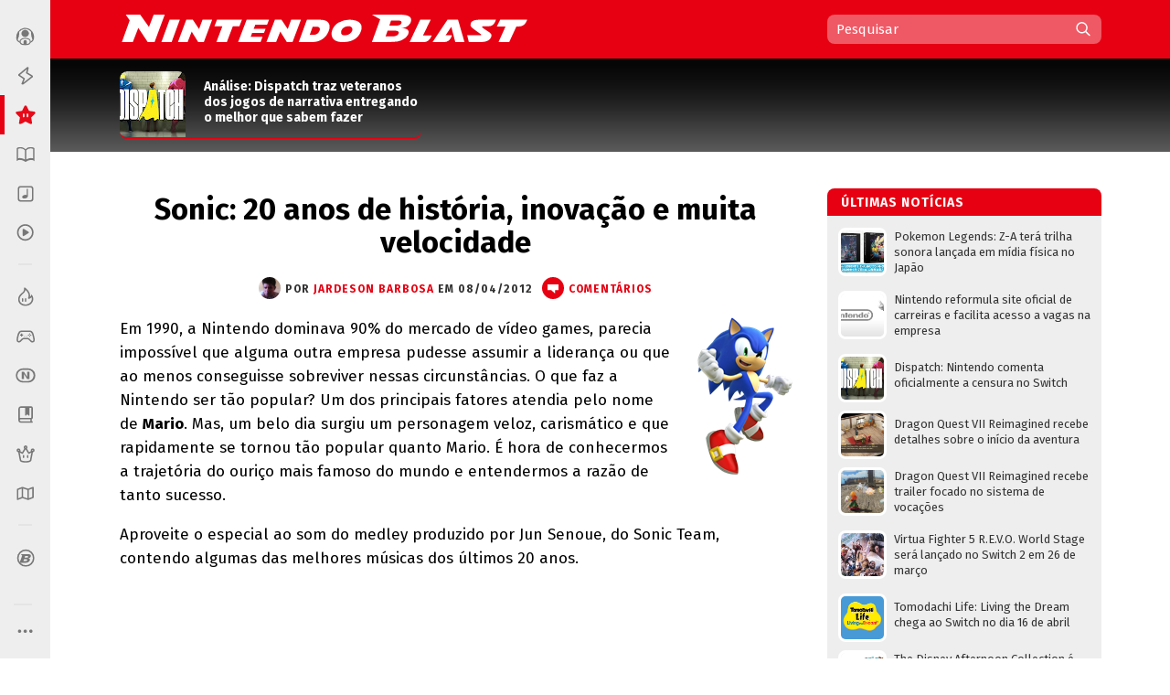

--- FILE ---
content_type: text/html; charset=UTF-8
request_url: https://www.nintendoblast.com.br/2012/04/sonic-20-anos-de-historia-inovacao-e.html
body_size: 108363
content:
<!DOCTYPE html>
<html itemscope='' itemtype='http://schema.org/Article' xmlns='http://www.w3.org/1999/xhtml' xmlns:b='http://www.google.com/2005/gml/b' xmlns:data='http://www.google.com/2005/gml/data' xmlns:expr='http://www.google.com/2005/gml/expr' xmlns:fb='http://ogp.me/ns/fb#'>
<head>
<link href='https://www.blogger.com/static/v1/widgets/2944754296-widget_css_bundle.css' rel='stylesheet' type='text/css'/>
<style>
@media (prefers-color-scheme: dark){
:root {
body {background:#000;color:#fff}
.post {color:#fff}
  
  
  .post-outer, .authorlabel {background: #000}
  .blog-pager-older-link, .blog-pager-newer-link, .blockbottom a {background: #333!important}
ul#listaNoticias li a, .PopularPosts li a, .blog-list-container li a, .post h1, .post h1 a, .post h1 a:visited, .post h1 strong, .authorlabel, .feed a, ul#listaNoticias li .item-title:hover, .PopularPosts li .item-title:hover, .blog-list-container li .item-title a:hover, .feed li:hover, .blog-posts span:nth-of-type(2) .index-post .index-contents-big .index-title, .blog-posts span:nth-of-type(3) .index-post .index-contents-big .index-title, .blog-posts span:nth-of-type(4) .index-post .index-contents-big .index-title, #sidetabbar .menu li a, .index-post .index-contents a h3, .index-post .index-contents, .item-destaque .item-title, #destaquerecente0 h1, #destaquerecente1 h1, #destaquerecente2 h1, #destaquerecente3 h1, #destaquerecente4 h1, #destaquerecente5 h1, #destaquerecente6 h1, #destaquerecente7 h1, #destaquerecente8 h1, #destaquerecente9 h1, .hm_sitetitle, h2 {color:#fff!important}
  
  #subheader-bkg {box-shadow: inset 0px -150px 85px -120px #333;}
  #sidebarbackground {box-shadow: inset 0px -130px 85px -100px #333}
    
  .panel {background:#333;color:#fff;border-color: #777!important;}
  
  .blog-posts span:first-of-type .index-post-big .index-thumbnail-big {box-shadow: inset 0px 40px 15px -44px #000, inset 0px 45px 35px -45px #000, inset 0px -170px 120px -100px #222}
  .index-post .index-thumbnail-big {box-shadow: inset 0px -185px 120px -115px #222}
  .blog-posts span:nth-of-type(2) .index-post-big .index-thumbnail-big, .blog-posts span:nth-of-type(3) .index-post-big .index-thumbnail-big, .blog-posts span:nth-of-type(4) .index-post-big .index-thumbnail-big {box-shadow: inset 0px -100px 75px -75px #222, inset 0px 0px 12px rgba(34,34,34,0.1)}
  
ul#listaNoticias li .item-title, .PopularPosts li .item-title, .blog-list-container li .item-title a, .feed li {border-bottom-color: #666;}
  
ul#listaNoticias li .item-title:hover, .PopularPosts li .item-title:hover, .blog-list-container li .item-title a:hover, .feed li:hover {border-bottom-color: #ddd;color:#000}
.widget:not(.Blog), .institutionalfooter, #destaquerecente0 #destaquerecente1, #destaquerecente2, #destaquerecente3, #destaquerecente4, #destaquerecente5, #destaquerecente6, #destaquerecente7 {background:#333;}
    
    .tabbar {background-color: rgba(51, 51, 51, 0.85);}
  
  .index-post .index-contents, .index-post .index-contents a h3 {border-bottom-color: #333;}
  
 .post blockquote, .toptag-post:not(:empty) a, td.tr-caption, #infoautor {background:#333}
  
  #infoautor, .institutionalfooter a, .authordisclaimer {color:#fff!important;}
  
  #infoautor-badge {background:#000!important}
  
  .PopularPosts a:link .item-thumbnail img, ul#listaNoticias img, .PopularPosts img, .post blockquote, .infoautor-badge-wrapper, td.tr-caption, #infoautor {border-color: #777;}
  
  
  #lista-revistas li:nth-child(3)::after, #lista-revistas li:nth-child(6)::after, #lista-revistas li:nth-child(9)::after, #lista-revistas li:nth-child(12)::after  {background: #222;box-shadow: inset 0px 35px 25px 5px #333;}
  .item-revista a div {box-shadow: 2px 0px 2px -1px #111;}
  
  .tabbar, .post h2:not(:empty) {border-color: #555;}
  .sidetabbar-links .submenu-content, #menusocial .submenu-content {border-color: #404040;}
  .sidetabbar-links .menu-separator, #menusocial .menu-separator {background:#404040}
  .sidetabbar, .sidetabbar-links .submenu-content, #menusocial .submenu-content {background:#2f2f2f;}
    .tabitem.consoles .submenu-content div.icon-wrapper {color:#2f2f2f;}
  
  .sidetabbar .tabitem .icon, .sidetabbar .tabitem span, #menusocial > a, #menusocial .tabitem .icon-wrapper {filter:brightness(1.25)contrast(1.0)saturate(0.85)}
  

a h2.more:not(:empty)::after {content: url('https://blogger.googleusercontent.com/img/b/R29vZ2xl/AVvXsEilPKkO1-IgiSJAYC9MLhcKk_bD7yLyhV8qVtUKUBAl9lk_IkrkRF0dbFXn8KEiR__llzb594rjSTF92TSfBM9vZGAEOGQnPyxiUr28swXWxokD2CRtAsnieTpzNY-UbccH_9SPoA0FCRM/s11-Ic42/setacorg.png');}
  
    .date-outer:nth-child(4)::after, .date-outer:nth-child(7)::after, .date-outer:nth-child(10)::after, .date-outer:nth-child(13)::after, .date-outer:nth-child(16)::after, .date-outer:nth-child(19)::after, .date-outer:nth-child(22)::after  {background: #333;box-shadow: inset 0px 50px 50px 5px #000, inset 0 35px 15px 10px #000;}
    
    
    .search-wrap {background: rgba(0,0,0,0.35)};
    .search-wrap #search-box:hover, .search-wrap #search-btn:hover {background-color: rgba(0,0,0,0.2)}
    
    

 
  
  
    
    
      .date-outer:nth-child(3)::after, .date-outer:nth-child(6)::after, .date-outer:nth-child(9)::after, .date-outer:nth-child(12)::after, .date-outer:nth-child(15)::after, .date-outer:nth-child(18)::after, .date-outer:nth-child(21)::after {background: #333;box-shadow: inset 0px 50px 50px 5px #000, inset 0 35px 15px 10px #000;}
    
  
  }
  </style>
<style>
  
  @media (prefers-color-scheme: light){
:root {
body {background-color:#fff;color:#000}
.post, .hm_sitetitle {color:#000}
    .tabitem.consoles .submenu-content div.icon-wrapper {color:#eee;}
  }
  
    
</style>
<title>Sonic: 20 anos de história, inovação e muita velocidade - Nintendo Blast</title>
<link href='https://blogger.googleusercontent.com/img/b/R29vZ2xl/AVvXsEj6ZscCanw2vVg9r58cxLXLhgeOMErY1jCelY_KHqdHLwZxhVEbMNZ37Oe2-ErhpcUAjAz2kww7jaY2qIclCfc3aQU6T3a_Ncq8DACID7a5qew2Y6Y60KxwK8EZakqjiJQaePS9LuuRRxA/s1600/N32.png' rel='icon' sizes='32x32' type='image/png'/>
<link href='https://blogger.googleusercontent.com/img/b/R29vZ2xl/AVvXsEi-9URZXLvuiFsCMxhq-OjPw-sBFC0ofn4p6Iaj2wTDbBKW30k-CS-ehhAN1y4Kzvun-ejOCrSr1pQzj18tYH5YwEVNpQ5VbmF_5meS7Ltnj-UrGSOXuajy8GeG-tqf_h2SSp0u1RQLVfo/s1600/N64.png' rel='icon' sizes='64x64' type='image/png'/>
<meta content='width=device-width, initial-scale=1.0' name='viewport'/>
<meta content='text/html; charset=UTF-8' http-equiv='Content-Type'/>
<meta content='blogger' name='generator'/>
<link href='https://www.nintendoblast.com.br/favicon.ico' rel='icon' type='image/x-icon'/>
<link href='https://www.nintendoblast.com.br/2012/04/sonic-20-anos-de-historia-inovacao-e.html' rel='canonical'/>
<link rel="alternate" type="application/atom+xml" title="Nintendo Blast - Atom" href="https://www.nintendoblast.com.br/feeds/posts/default" />
<link rel="alternate" type="application/rss+xml" title="Nintendo Blast - RSS" href="https://www.nintendoblast.com.br/feeds/posts/default?alt=rss" />
<link rel="service.post" type="application/atom+xml" title="Nintendo Blast - Atom" href="https://www.blogger.com/feeds/5475675974957417512/posts/default" />

<link rel="alternate" type="application/atom+xml" title="Nintendo Blast - Atom" href="https://www.nintendoblast.com.br/feeds/1857135773901479868/comments/default" />
<!--Can't find substitution for tag [blog.ieCssRetrofitLinks]-->
<link href='https://blogger.googleusercontent.com/img/b/R29vZ2xl/AVvXsEgT0uhPCPI6MUDlD9eJI8y9DPX3KcxD6QHIVd7K23Y0dgmYLCdGgm73o7jGmf5ztuhK91iNZDy0z0dqWeRcBXDF_YCFL09xJYj8AI_9jhlJd33qRGK3omtETMsrqbHCp15vruDazW54vAR2/?imgmax=800' rel='image_src'/>
<meta content='https://www.nintendoblast.com.br/2012/04/sonic-20-anos-de-historia-inovacao-e.html' property='og:url'/>
<meta content='Sonic: 20 anos de história, inovação e muita velocidade' property='og:title'/>
<meta content='O  Nintendo Blast  é seu portal para tudo sobre Nintendo, com colunas, notícias, vídeos e muito mais!' property='og:description'/>
<meta content='https://blogger.googleusercontent.com/img/b/R29vZ2xl/AVvXsEgT0uhPCPI6MUDlD9eJI8y9DPX3KcxD6QHIVd7K23Y0dgmYLCdGgm73o7jGmf5ztuhK91iNZDy0z0dqWeRcBXDF_YCFL09xJYj8AI_9jhlJd33qRGK3omtETMsrqbHCp15vruDazW54vAR2/w1200-h630-p-k-no-nu/?imgmax=800' property='og:image'/>
<!-- Se for Nintendo Blast -->
<meta content='#980012' name='theme-color'/>
<!-- Begin Open Graph metadata -->
<meta content='article' property='og:type'/>
<meta content='Nintendo Blast' property='og:site_name'/>
<meta content='Sonic: 20 anos de história, inovação e muita velocidade' property='og:title'/>
<meta content='https://www.facebook.com/nintendoblast' property='article:publisher'/>
<meta content='pt_BR' property='og:locale'/>
<meta content='115150098572664' property='fb:app_id'/>
<meta content='106068212598' property='fb:pages'/>
<meta content='pzz85i7gcameusmjsw3y0gofhnarq8' name='facebook-domain-verification'/>
<link href='https://fonts.googleapis.com/css?family=Fira+Sans:400,400i,700,700i' rel='stylesheet'/>
<style id='page-skin-1' type='text/css'><!--
/*
-----------------------------------------------
Blogger Template XLM
Name: Liquid Blast
Designer: Sérgio Estrella M. Junior, Farley Santos
URL: http://www.icebreaker.com.br/
São Paulo/SP - Brasil
----------------------------------------------- */
body{background-position:bottom center;background-attachment:fixed;background-repeat:no-repeat;background-size:100%; font-family: 'Fira Sans', Arial, Tahoma, Verdana, sans-serif;font-size:15px;margin:0;padding:0;display: flex;}
.container {display: flex;min-height: 100vh;width:100%}
.site-wrapper {flex-grow: 1;width:100%;min-width:1105px}
#creditfooter, .gsc-branding, #hp2 {display:none}
.PopularPosts .widget-content ul li {padding:0;}
.noticias,.ncomentarios, .nprox {color:#000;font:normal normal 100% 'Fira Sans', Arial, Lucida Grande, Verdana, sans-serif;text-decoration:none}
a{text-decoration:none}
a:hover{text-decoration:underline}
a img{border-width:0}
.post-body a{font-weight:700}
.panel {background:#eee;color:#000;border-color: #ddd!important;}
.feed ul {padding:5px 0 0 5px;list-style-type:none;margin:0;}
.feed a {color:#333;display:block;font-size:13px;text-decoration:none;padding:7px 0 7px 18px; background-repeat:no-repeat;background-position:left 11px}
.feed a:hover {text-decoration:underline;background-position:3px 11px;}
ul#listaNoticias {list-style: none;padding:0 11px 12px 12px;font-family:'Fira Sans', Arial;margin:0;}
ul#listaNoticias img[src=""], .PopularPosts img[src=""] {height:47px;background:#555 url(https://blogger.googleusercontent.com/img/b/R29vZ2xl/AVvXsEjzh6RLM2v7woU44D4wTz9tMcVp4J4m3S7n2D-hAiGZOQO_o15EXSf5zSAxEcXnGjKPeUNlpzJzh0wLEDeKVTFna2wpXZ0unKvKAQeKA7Ykd2lzMsqGYa-H12FvEH0Y6Qid6lCJUNfKW98/s37/imgplaceholdert.png) center center no-repeat}
ul#listaNoticias li, .PopularPosts li, .blog-list-container li {font-size:13px;line-height: 17px;clear:both}
ul#listaNoticias li .item-title, .PopularPosts li .item-title, .blog-list-container li .item-title a {vertical-align: middle;display: table-cell;height: 44px;position: relative;width:277px;padding: 9px 0}
ul#listaNoticias li a:hover .item-content, #sidebar-wrapper .PopularPosts li a:hover .item-content, .blog-list-container  li .item-content a:hover {text-decoration:underline}
.PopularPosts li .blog-content {float: left;padding:0px 11px 0px 12px;}
.PopularPosts .item-content, .blog-list-container .item-content {font-size: 13px;}
ul#listaNoticias li.gbpost a:hover .item-thumbnail img {border-color: #f90;margin-top:8px;}
ul#listaNoticias li.gbpost a:active .item-thumbnail img {border-color: #E87400;}
ul#listaNoticias li a, .PopularPosts li a, .blog-list-container li a {display:block;padding-bottom: 0px;}
ul#listaNoticias li a, .PopularPosts li a, .blog-list-container li a {color:#333}
ul#listaNoticias li a:hover, #sidebar-wrapper .PopularPosts li a:hover, .blog-list-container li a:hover {text-decoration:underline}
.blog-list-container li a {line-height:14px;width: 277px!important;}
ul#listaNoticias li a .listacomentario {font-size:10px;font-weight:bold;font-family:Verdana;color:#fff;background: #000;padding: 0px 7px;position: absolute;bottom: -1px;right: 0;line-height: 13px;text-align:center;min-width:26px;height:13px;display:none}
ul#listaNoticias li a .listacomentario img {margin:3px 4px 0 0}
ul#listaNoticias .item-thumbnail, .PopularPosts .item-thumbnail {}
.PopularPosts a:link .item-thumbnail img, ul#listaNoticias img, .PopularPosts img {width:47px;height:47px;border:3px solid #fff;background-size: 40px;float:left;margin:8px 8px 0 0;border-radius: 8px;padding:0}
.blog-list-container .blog-content {float: left;margin: 0;text-indent: 0;border-left:7px solid #fff;width:auto}
.blog-list-container  .blog-content:hover {border-left-color: #ebebeb}
.blog-list-container  .blog-content:active {border-left-color: #e0e0e0}
.blog-list-container .blog-icon {float: left;margin-top: 6px;margin-right:5px;vertical-align: top;text-indent: 0;width: 16px;}
#postheader {width:1074px;height:102px;margin:0 auto}
#headertitle {width:215px;font-size:37px;color:#fff;vertical-align:bottom;height: 94px;display: table-cell;padding-bottom: 16px;line-height: 36px;font-style:italic}
#subheader-bkg .widget {background:none;box-shadow: none;margin-bottom:0;}
#subheader-bkg .item-thumbnail {width:228px;height:121px;border:none;padding:0;margin:0;float:none;background-repeat: no-repeat;background-size: cover;}
#subheader-bkg .PopularPosts li a {color:#333; font-size:14px;font-weight:700}
#subheader-bkg .PopularPosts li a:hover {text-decoration:none}
#subheader-bkg .PopularPosts a:hover .item-content {outline: 4px solid;background: #FFF;}
#subheader-bkg .PopularPosts a:active .item-content {background: #f5f5f5;}
#subheader-bkg .ncomentarios ul {padding:0;margin:0}
#subheader-bkg .PopularPosts a:link .item-thumbnail img {width:228px;height:121px;}
#postheader .PopularPosts li .item-title {height:65px;font-size:14px;line-height: 17px;padding:1px 0;background:transparent;color:#fff}
#postheader .item-thumbnail {margin: 0 20px 0 0;width:72px;height:72px;float:left;border-radius:8px 8px 0 0}
#sidebarbackground .item-content, #postheader .item-content {border-bottom-width: 2px;border-bottom-style: solid;height:72px;overflow:hidden;background:transparent;border-radius:8px}
#sidebarbackground .PopularPosts a:hover .item-content, #postheader .PopularPosts a:hover .item-content {background:none;box-shadow: inset 0px -130px 50px -120px #666;outline:0px none;}
#sidebarbackground .PopularPosts a:active .item-content, #postheader .PopularPosts a:active .item-content {background:none;box-shadow: inset 0px -143px 65px -120px #444;outline:0px none}
#sidebarbackground .PopularPosts a .item-content, #postheader .PopularPosts a .item-content, #sidebarbackground .PopularPosts a, #postheader .PopularPosts a {text-decoration:none!important}
#sidebarbackground .item-thumbnail {margin: 0 17px 0 0;width:67px;height:67px;float:left;background-size:cover;border:0;border-radius:8px 8px 0 0}
#sidebarbackground .PopularPosts li .item-title {height:61px;font-size:13px;line-height: 16px;padding:0 5px 6px 0;background:transparent;color:#fff}
#sidebarbackground .item-content {height:67px;margin-bottom:16px;}
#sidebarbackground .innerlist {margin: 0px; height:193px;padding:5px 0 8px 8px}
#sidebarbackground li:nth-child(1) .item-content, #sidebarbackground li:nth-child(2) .item-content {box-shadow: inset 0px -40px 27px -32px #444;}
#teste-feed-destaques a, #teste-feed-destaques img {display:block}
#teste-feed {min-height:591px}
#feed-videos a, #feed-videos img {display:block}
#destaque0 {position:relative;width:668px;height:283px;float:left}
#destaqueR {background:#fff;box-shadow: 0 1px 3px -1px rgba(0,0,0,0.3);margin-bottom: 14px;position:relative;min-height:350px}
.destaquehover { position: absolute; z-index:9;-moz-box-sizing: border-box;box-sizing: border-box;width:100%;height:100%;border-radius:8px}
#destaque0.gbpost:hover .destaquehover, #destaqueR.gbpost:hover .destaquehover, #destaque1.gbpost:hover .destaquehover, #destaque2.gbpost:hover .destaquehover, #destaque3.gbpost:hover .destaquehover, #destaque4.gbpost:hover .destaquehover, #destaque5.gbpost:hover .destaquehover, #destaque6.gbpost:hover .destaquehover, #destaque7.gbpost:hover .destaquehover, #destaque8.gbpost:hover .destaquehover {border-color: #F90;}
#destaque0.gbpost:active .destaquehover, #destaqueR.gbpost:active .destaquehover, #destaque1.gbpost:active .destaquehover, #destaque2.gbpost:active .destaquehover, #destaque3.gbpost:active .destaquehover, #destaque4.gbpost:active .destaquehover, #destaque5.gbpost:active .destaquehover, #destaque6.gbpost:active .destaquehover, #destaque7.gbpost:active .destaquehover, #destaque8.gbpost:active .destaquehover {border-color: #E87400;}
.destaquehover:hover, .listablocohover:hover {background:rgba(255,255,255,0.1)}
.destaquehover:active, .listablocohover:active {background:rgba(0,0,0,0.07)}
#destaque0:hover a, #destaqueR:hover a, #destaque1:hover a, #destaque2:hover a, #destaque3:hover a, #destaque4:hover a, #destaque5:hover a, #destaque6:hover a, #destaque7:hover a, #destaque8:hover a {text-decoration:none}
#destaque0 h1 {font-family: 'Fira Sans', Tahoma, Verdana, Lucida Grande, Arial, sans-serif;font-size: 25px;font-weight: 700;padding:6px 0 26px 26px;margin:0;display:block;line-height: 30px;color:#fff;width:500px;display:inline-block;text-shadow: 2px 2px 4px #000, 1px 1px 10px #000, 0px 0px 18px #000;}
#destaqueR h1 {font-family: 'Fira Sans', Tahoma, Verdana, Lucida Grande, Arial, sans-serif;font-size: 25px;font-weight: 700;padding:10px 39px 15px 41px;margin:0;display:block;line-height: 30px;min-height:50px;}
#destaque0 img, #destaqueR img {height:300px}
#destaque0 #wrap {position: absolute;bottom: 0;width: 526px;}
#destaque-row {display:table;border-spacing:16px 0px;margin-bottom:16px;margin-left:-16px;height:100%}
#destaque1, #destaque2, #destaque3, #destaque4, #destaque5, #destaque6, #destaque7, #destaque8 {display:table-cell;background:#fff;box-shadow: 0 1px 3px -1px rgba(0,0,0,0.3);margin-bottom: 16px;width:300px;position:relative;min-height:189px;height:100%}
#destaque1, #destaque3, #destaque5, #destaque7, #destaque8, #destaque9 {margin-right:16px}
#destaque1 h1, #destaque2 h1, #destaque3 h1, #destaque4 h1, #destaque5 h1, #destaque6 h1, #destaque7 h1, #destaque8 h1, #destaque9 h1 {font-size: 17px;padding:9px 20px 13px;margin:0;line-height: 20px;min-height:40px;background:#fff}
#destaque1 img, #destaque2 img, #destaque3 img, #destaque4 img, #destaque5 img, #destaque6 img, #destaque7 img, #destaque8 img, #destaque9 img {height:147px}
div[id^='destaque'] a {color:#000;}
#destaquerecente0.gbpost:hover .destaquehover, #destaquerecente1.gbpost:hover .destaquehover, #destaquerecente2.gbpost:hover .destaquehover, #destaquerecente3.gbpost:hover .destaquehover, #destaquerecente4.gbpost:hover .destaquehover, #destaquerecente5.gbpost:hover .destaquehover, #destaquerecente6.gbpost:hover .destaquehover, #destaquerecente7.gbpost:hover .destaquehover {border-color: #F90;}
#destaquerecente0.gbpost:active .destaquehover, #destaquerecente1.gbpost:active .destaquehover, #destaquerecente2.gbpost:active .destaquehover, #destaquerecente3.gbpost:active .destaquehover, #destaquerecente4.gbpost:active .destaquehover, #destaquerecente5.gbpost:active .destaquehover, #destaquerecente6.gbpost:active .destaquehover, #destaquerecente7.gbpost:active .destaquehover {border-color: #E87400;}
#destaquerecente0:hover a, #destaquerecente1:hover a, #destaquerecente2:hover a, #destaquerecente3:hover a, #destaquerecente4:hover a, #destaquerecente5:hover a, #destaquerecente6:hover a, #destaquerecente7:hover a {text-decoration:none}
#destaquerecente-row {display:table;border-spacing:16px 0px;margin-bottom:16px;margin-left:-16px}
#destaquerecente0 #destaquerecente1, #destaquerecente2, #destaquerecente3, #destaquerecente4, #destaquerecente5, #destaquerecente6, #destaquerecente7 {display:table-cell;background:#eee;margin-bottom: 16px;width:300px;position:relative;min-height:189px;border-radius:8px}
#destaquerecente1, #destaquerecente3, #destaquerecente5, #destaquerecente6, #destaquerecente7, #destaquerecente9 {margin-right:16px}
#destaquerecente0 h1, #destaquerecente1 h1, #destaquerecente2 h1, #destaquerecente3 h1, #destaquerecente4 h1, #destaquerecente5 h1, #destaquerecente6 h1, #destaquerecente7 h1, #destaquerecente8 h1, #destaquerecente9 h1 {font-size: 16px;color:#000;padding:9px 20px 13px;margin:0;line-height: 20px;}
#destaquerecente1 img, #destaquerecente2 img, #destaquerecente3 img, #destaquerecente4 img, #destaquerecente5 img, #destaquerecente6 img, #destaquerecente7 img, #destaquerecente8 img, #destaquerecente9 img {height:141px}
#main-wrapper .listacomentario {font-size: 13px;font-weight: bold;font-family: Verdana;color: #fff;background: #000;padding: 4px 7px;position: absolute;top: 70px;line-height: 13px;text-align: center;min-width: 44px;height: 13px;display:none}
#destaque0 .listacomentario {font-size: 13px;font-weight: bold;font-family: Verdana;color: #fff;background: #000;padding: 5px 7px;position: absolute;top: 85px;left: 0;line-height: 13px;text-align: center;min-width: 61px;height: 13px;display:none}
.toptag:not(:empty) {font-size:13px;padding:5px 13px 4px 20px;color:#fff;text-transform:uppercase;font-weight:bold;left: 0;float: left;position: absolute;top: 132px;min-width: 110px;text-align:center;letter-spacing:1px}
.toptag-posts:not(:empty) {font-size:12px;padding:6px 27px 5px 37px;color:#fff;text-transform:uppercase;font-weight:bold;left: 0;float: left;margin-top:-27px;min-width: 55px;text-align:center;letter-spacing:1px;position: absolute;line-height:14px}
.toptag-posts:not(:empty) a {color:#fff}
.toptag-posts:not(:empty) div {float:left}
.toptag-posts:not(:empty) div:not(:first-child) {border-left:1px solid rgba(255,255,255,0.3);padding-left:10px;margin-left:10px}
.toptag-posts .nomecoluna:empty:before {
content: 'Especial';
}
.nomecoluna {padding:0!important;margin:0!important;border:none!important}
h2.title:not(:empty) {font-size: 14px;padding: 7px 12px 4px 15px;color: #fff;text-transform: uppercase;font-weight: bold;letter-spacing: 1px;margin-bottom: 5px;height: 19px;position: relative;border-radius: 8px 8px 0 0;}
h2.title:not(:empty) a {color:#fff!important}
a h2.more:not(:empty), h2.more:not(:empty) {font-size:12px;padding:3px 18px 1px 0px;margin:9px 0 4px;text-transform:uppercase;font-weight:bold;left: 0;min-width: 55px;text-align:center;letter-spacing:1px;float:right;border-bottom-width: 2px; border-bottom-style: solid}
h2.more:not(:empty) {text-align:left}
a h2.more:not(:empty)::after {content: url('https://blogger.googleusercontent.com/img/b/R29vZ2xl/AVvXsEhu1zOw-cXVVW_vE4Ly3t-1S_nCMnF6VtTW77KaDys5ZkRNc65Q9WQZomDoWL2FkxPNNGti_LRMLRhjX8etReQKu8KilMVoHZRwrE1TNQ4rO8DNmiumV1-BahuWLMgJ5XNQXW5HsvYNcNo/s11/setacor.png');width:6px;height:11px;margin: 0px 0 2px 7px;display: inline-block;vertical-align: middle;}
a h2.more:not(:empty):active {padding:4px 18px 0px 0px;}
#tagbar:not(:empty) {margin: auto; height: auto;}
.consoletag, .emblemasseries, .toptag-post {height:auto;display:inline;}
.consoletag a {font-size:12px;padding:0 20px;color:#fff!important;text-transform:uppercase;font-weight:bold;letter-spacing:1px;border-radius:8px;line-height: 24px;text-align: center;display: inline-block;}
.emblemasseries a{font-size:12px;padding:0 20px;color:#fff;background: #980012;text-transform:uppercase;font-weight:bold;letter-spacing:1px;border-radius:8px;line-height: 24px;text-align: center;height:24px;display: inline-block;}
.emblemasseries a:hover, .consoletag a:hover, .toptag-post:not(:empty) a:hover {filter: opacity(0.8);text-decoration:none}
.emblemasseries a:active, .consoletag a:active, #labellabel-retro a:active, .toptag-post:not(:empty) a:active, #labellabel-sp a:active{filter: opacity(0.7)}
.emblemasseries a svg {height:18px;width:18px;margin-bottom:-4px}
.emblemasseries a:not(:first-child) {display: none;}
.toptag-list:not(:empty) {font-size:13px;padding:7px 7px 4px 10px;background:#fff;text-transform:uppercase;font-weight:bold;left: 0;top:136px;float: left;margin-top:-27px;min-width: 55px;text-align:center;letter-spacing:1px;position: absolute;line-height:14px;float:left}
.toptag-post:not(:empty) a {font-size:12px;padding:0 20px;background:#000;color:#fff;text-transform:uppercase;font-weight:bold;display: inline-block;letter-spacing:1px;border-radius:8px;line-height: 24px;text-align: center;}
.toptag:not(:empty) a, .toptag-post:not(:empty) a {color:#fff}
.toptag-post:not(:empty) a:not(:first-child) {border-left:1px solid rgba(255,255,255,0.3);margin-left:5px}
.index-contents-big .nomecoluna:not(:empty) a:not(:first-child):not(:nth-child(2)) {display:none}
.toptag:not(:empty)::after, .toptag-list:not(:empty)::after, .toptag-posts:not(:empty)::after {
content: "";position: absolute;right: -28px;font-size: 0;display: block;width: 29px;height: 25px;top: 0;background: url("data:image/svg+xml;[data-uri]") right center no-repeat}
.toptag-list:not(:empty)::after {border-left-color:#fff}
#destaque0 .imgdestaquegrande {
width: 668px;
height: 283px;
background-repeat: no-repeat;
background-size: 100% auto;
background-position: center -25px;
box-shadow: inset 0px -185px 115px -110px, inset 0px 17px 15px -15px;
background-color: #555;
}
#destaque0:hover .imgdestaquegrande {box-shadow: inset 0px -175px 115px -110px, inset 0px 16px 15px -15px;}
#destaque0:active .imgdestaquegrande {box-shadow: inset 0px -188px 115px -110px, inset 0px 19px 15px -15px;background-position: center -24px;}
#destaque0:hover .destaquehover {background-color:rgba(255,255,255,0.08);border:0px none!important}
#destaque0:active .destaquehover {background-color:rgba(0,0,0,0.1);border:0px none!important}
#destaque0:active h1 {padding: 7px 0 25px 26px;}
#destaqueR .imgdestaquegrande {
width: 616px;
height: 322px;
background-repeat: no-repeat;
background-size: 100% auto;
background-position: top center;
box-shadow: inset 0px -70px 40px -50px;
background-color: #555;
}
.imgdestaque {
width: 300px;
height: 157px;
background-repeat: no-repeat;
background-size: cover !important;
background-position: center;
box-shadow: inset 0px -70px 40px -50px;
background:#555;
border-radius: 8px 8px 0 0;
}
#destaque0 .toptag:not(:empty) {position: relative;top: 0;min-width:70px;font-size:12px;padding:6px 21px 5px 26px;text-align: center;box-shadow: -2px 2px 2px rgba(0,0,0,0.3);}
#destaque0:active .toptag:not(:empty) {top:1px}
.bigtag {color:#fff!important;float:left;position: absolute;top: 25px;height: 19px;width: 57px;text-align: center;padding: 13px 1px 11px 0;font-size: 16px;font-weight: 700;word-spacing:-4px;}
#destaque0 .bigtag {width: 88px;height:28px;font-size: 25px;padding: 20px 1px 20px 0;top: 50px}
#header-wrapper{height:64px;padding:0;width:1074px;margin:0 auto;padding-top:0px;}
a #gbbarlogo {height:10px;width:114px;background: url(https://blogger.googleusercontent.com/img/b/R29vZ2xl/AVvXsEh2mgQ-I9RJKurOE5bzLsxW9Rm_nTlTsxdv_Gj3g_PhorT9GZlihMgemuC8nPA302tnvBTizOEGN7Exp20-nXuCmvtvsVhqJ-znHHcmsUEe_WUi0fiiSQzXAJ0Iwexqa5fXRquBHGjPvxA/s114/gbbarlogop.png) center top no-repeat;margin: 3px 0;}
a:hover #gbbarlogo {background-position: center -10px}
#header{color:#fff;text-align:left;margin:0 auto;padding:0;font-family: 'Fira Sans', Arial, Verdana, Tahoma, sans serif;height: 64px;position: relative;z-index: 9;}
#mainmenu {float: left;height:64px;width:736px}
#logo {float:left}
#logo a {height:62px;display:block;background-position:center;background-repeat:no-repeat;background-size:contain}
#logo a:hover {opacity:0.9}
#logo a:active {opacity:0.8}
#subheader-bkg, #subfooter-bkg {background:#000;box-shadow: inset 0px -150px 85px -120px #777;width:100%;}
#subheader, #subfooter {width:954px;height:108px;margin:0 auto}
#subfooter-bkg {padding-top:20px}
#outer-wrapper{text-align:left;position:relative;margin:0 auto;width:1074px;padding:20px 0 0 0;display: table;}
#content-wrapper{background: #fff;overflow:hidden;width:1101px;margin:0 auto;}
#main-wrapper{float:left;width:736px;word-wrap:break-word;position:relative;}
.datelabel {font-size:13px;color:#E60012;font-weight:bold;border-top: 17px solid transparent;margin: 10px 0 25px;}
.datelabel-inner {margin-top:-20px}
.postseparator {border-bottom:1px solid #D6DCE3;width:100%;height:1px;margin:20px 0}
#areaconteudo{float:right;width:641px;position:relative}
#headerextend-wrapper{height:32px;width:641px;float:left;margin-top:3px;}
.noticias .title a:hover,.ncomentarios .title a:hover{text-decoration:none}
#adplacer {width:728px;position:absolute;top:-90px;right: 0;}
#adplacer-footer {width:728px;margin: 0 auto}
#publicidade300x250 {margin: 0 0 20px 0;background-color:#999;}
#publicidade728x90 {height:90px;}
#publicidade728x90 {width:728px;z-index:9;margin-bottom:14px;}
#sidebar-wrapper {float:right;margin:0;width:300px;z-index: 10;position: relative;}
.widget:not(.Blog) {background:#eee;margin-bottom:20px;padding-bottom:14px;border-radius:8px;display: block;}
.widget:not(.Blog) .widget {box-shadow: none}
.blockbottom a, #BlogList1_show-all {color:#fff!important;background:#000;text-align:center;padding:7px 10px 8px;font-weight:700;font-size:15px;display:block;text-transform: uppercase;margin-bottom:27px;letter-spacing: 1px;border-radius:8px}
.blockbottom a:active, #BlogList1_show-all:active {background-color:#555!important}
.blockbottom a::after, #BlogList1_show-all::after {content: url("[data-uri]");width:6px;height:10px;margin: -12px 0 0 9px;display: inline-block;vertical-align: middle;}
.blockbottom a.blog-pager-newer-link::after {content: '';width:0px;height:0px;margin: 0px;display: none;}
.blockbottom a.blog-pager-newer-link::before {content: url("[data-uri]");width:6px;height:11px;margin: -12px 9px 0 0;display: inline-block;vertical-align: middle;}
#BlogList1_show-all a:link {color:#fff}
#BlogList1_show-all {width:280px;cursor:pointer}
#BlogList1_show-all:hover {text-decoration:underline}
#BlogList1_show-n, .blog-list-container .blog-title {display:none!important}
.post {color:#000;font-family:'Fira Sans', Arial, Verdana, Tahoma, Lucida Grande, sans-serif!important;font-size:17px!important;margin-bottom:15px;line-height:26px!important;margin-top:25px!important}
.post-body.entry-content span {font-family:'Fira Sans', Arial, Verdana, Tahoma, Lucida Grande, sans-serif!important;font-size:15px!important;line-height:22px!important;}
.post-body.entry-content {width:736px;padding: 0;}
.post-body.entry-content > br:first-child, a[name='more'] + br, .MsoNormal > br, div[style="clear: both; text-align: center;"]:first-of-type + br + br {display:none}
br:first-child + br + a[name='more'] + br {display:inherit}
.post-body.entry-content > .separator[style="clear: both; text-align: center;"]:not(:empty) + br {display:none}
.micropost {background:#EEE;margin-bottom:30px;padding:6px 14px 9px;border-top:1px solid #DDD;line-height:16px}
.micropost h1 {font-weight:bold;font-size: 16px; font-family: tahoma;display:inline}
.micropost h1 a {color:#000}
.micropost h1 a:hover {color:#E60012}
.micropost h1 a:active{color:#E60012}
.micropost a {font-weight:bold;}
.micropost-pointer {background:#EEE;float:left;margin:10px 0 0 -29px}
h2{color:#000;}
h2.title{padding:12px 12px 0;font-size:14px;font-family:'Fira Sans', Arial;text-transform:uppercase;margin:0;letter-spacing:1px}
#sideoption {float:right;text-transform: uppercase;font-family: verdana;}
.noticias ul,.ncomentarios ul, .nprox ul{list-style-type:none;margin:0 2px 0 0;padding:3px 7px 8px 14px}
.nprox ul{padding:0;}
.main .Blog{border-bottom-width:0}
.noticias li:last-child,.ncomentarios li:last-child, .nprox li:last-child{border-bottom:none}
#blog-pager{width:736px;margin:0}
#footer{background:#303336;clear:both;letter-spacing:.1em;padding-bottom:5px;padding-top:0;text-align:center;text-transform:uppercase;width:auto;margin:0 auto}
#footer-wrapper{clear:both;text-align:center;font-size:12px;color:#fff;margin:auto;z-index:1;position:relative;line-height:24px;}
#indice{width:878px;height:auto;color:#fff;font-family:'Fira Sans', Arial, Verdana, Tahoma, Sans-serif;font-size:14px;overflow:auto;margin:0 auto;padding:18px 38px;}
#colunaindice{width:auto;text-align:left;border-right:rgba(255,255,255,0.35) solid 1px;float:left;margin-right:30px;padding-right:22px}
#colunaindice a {color:#fff}
.colunatitulo{color:rgba(255,255,255,0.5);font-weight:700;font-size:12px;margin-bottom:5px;display:block;text-transform:uppercase;letter-spacing:1px}
#indicebkg{background:#000;}
.search-wrap {background: rgba(255,255,255,0.35);float:right;width:300px;height:32px;margin:16px 0 16px 24px;border-radius: 8px;overflow: hidden;}
.search-wrap #search-box {border-radius: 8px 0 0 8px;font-family:'Fira Sans', Arial, Tahoma, Verdana, sans-serif;background-color:transparent;float:left;width: 250px;height:31px;padding:0 0 1px 10px;border:0;font-size:15px;color:#fff}
.search-wrap #search-box:focus {outline:0}
.search-wrap #search-box::placeholder {color:#fff}
.search-wrap #search-box:focus::placeholder {color:rgba(255,255,255,0.25)}
.search-wrap #search-btn {border-radius: 0 8px 8px 0;background-color:transparent;background-size:40%;border: 0 !important;display: block;width: 36px;height: 32px;cursor: pointer;margin-left: 0;padding: 0 20px 0 20px;}
.search-wrap #search-box:hover, .search-wrap #search-btn:hover {background-color: rgba(255,255,255,0.2)}
.mobilesearchbtn {float: right;padding: 15px 15px;width:22px;height: 22px;}
.mobilesearchbtn, .search-wrap #search-btn {background-color: transparent;background-repeat:no-repeat;background-position:center center;background-image: url([data-uri])}
#menu-wrapper {box-shadow: 0px 1px 9px rgba(0,0,0,0.5);position: relative;}
#sidetabbar-wrapper {
height: 100vh;
width: 200px;
float:left;
z-index:10;
flex-shrink: 0;
}
.sidetabbar {
position: fixed;
top: 0;
left: 0;
height: 100vh;
width: 200px;
display: flex;
overflow-x: hidden;
flex-direction: column;
background:#eee;
}
.sidetabbar-links .menu-separator {
left: 0;
height: 1px;
transform: scaleX(1);
transform: translateY(-50%);
background: #dcdcdc;
transform-origin: right;
transition-delay: 0.2s;
margin: 13px 20px;
position: relative;
}
.sidetabbar-links {
list-style: none;
margin: 0px;
height: 90%;
overflow-y: auto;
scrollbar-width: none;
padding: 14px 0;
}
.submenu-content {display:none;position:fixed;z-index:90;left:186px;
background:#eee;
border: 1px solid #ddd;
border-radius:8px;
padding: 10px 0;
box-shadow: 1px 1px 6px rgba(0,0,0,0.1);
top: 45%;
transform: translate(0, -50%);
}
.tabitem.blast .submenu-content {
top: 65%;
}
#menusocial .submenu-content {top:auto;bottom: 0;transform:none}
.submenu-content ul {list-style: none;padding:0;margin:0;float:left}
.submenu {cursor:pointer}
.submenu:hover .submenu-content {display:block}
.sidetabbar-links::-webkit-scrollbar {
display: none;
}
.sidetabbar-links li .tabitem, #menusocial .submenu-content li .tabitem {
display: flex;
align-items: center;
gap: 0 12px;
color: #777;
white-space: nowrap;
padding: 7px 20px;
text-decoration: none;
margin:0;
border-radius: 0;
border-left: 5px solid transparent;
background: rgba(0,0,0,0.0);
}
.sidetabbar-links li a:hover, .sidetabbar-links li div.submenu:hover, #menusocial .submenu-content li a:hover {
background: rgba(128,128,128,0.15);
}
.sidetabbar-links li a:active, .sidetabbar-links li div.submenu:active, #menusocial .submenu-content li a:active {
background: rgba(128,128,128,0.25);
}
.submenu-content li .tabitem, #menusocial .submenu-content li .tabitem {border: 0px none}
#menusocial {margin: auto 0 7px 0;padding:0 0 0 18px;}
#menusocial > a , #menusocial div.submenu {float: left;width: 20px;height: 16px;padding: 15px 7px;display: flex;border-radius:8px}
#menusocial > a.facebook {padding:14px 8px;height: 18px;}
#menusocial > a svg, #menusocial div.submenu svg {height:100%}
#menusocial > a:hover, #menusocial div.submenu:hover {background:rgba(128,128,128,0.15)}
#menusocial > a:active, #menusocial div.submenu:active {background:rgba(128,128,128,0.25)}
#menusocial .menu-separator {left: 0;height: 1px;transform: scaleX(1);transform: translateY(-50%);background: #dcdcdc;transform-origin: right;transition-delay: 0.2s;margin: 0 20px 5px 0;position: relative;
}
.sidetabbar .icon-wrapper {width:25px}
.sidetabbar .tabitem .icon {-ms-transform: scale(0.9, 0.9);
-webkit-transform: scale(0.9, 0.9);
transform: scale(0.9, 0.9)}
.sidetabbar .tabitem .submenu-icon.icon {margin-right: 0;padding:0;width:8px;height:14px;background-image: url([data-uri])}
.tabitem.consoles .submenu-content div.icon-wrapper {border-radius:4px;font-weight:700;font-size:12px;color:#fff;width:30px;padding:2px 4px;text-align:center}
.tabitem.franquias .submenu-content div.icon-wrapper svg, .tabitem.franquias .submenu-content div.icon-wrapper  {width: 18px;height: 18px;display: block;}
.tabitem.colunas .submenu-content li a, .tabitem.blast .submenu-content li a {padding-left:33px; background-repeat:no-repeat;background-position:18px center}
.tabitem.blast .submenu-content div.icon-wrapper, .tabitem.blast .submenu-content div.icon-wrapper img {width: 36px;height: 36px;display: block;}
#menusocial .submenu-content div.icon-wrapper svg, #menusocial .submenu-content div.icon-wrapper svg  {width: 18px;height: 18px;display: block;}
.hm_sitetitle {font-size:17px;font-weight:700;}
.hm_sitedesc {font-size:12px;}
#blog-pager-older-link a{}
#blog-pager-newer-link {}
a#home-link{}
#blog-pager-older-link a:hover, #blog-pager-newer-link a:hover, a#home-link:hover {}
#next2:hover, #prev2:hover {}
#blog-pager-newer-link a:active, #blog-pager-older-link a:active{}
a#home-link:active {}
#botao a{background:#ddd url(https://blogger.googleusercontent.com/img/b/R29vZ2xl/AVvXsEj9KQ9U7RZ7Emec2h9KVqseyUjKcb_oip6TADiN4TQoQoqa_HTwRsn9T2ObbrBDo31n92eglrgWEKHR5pENWF-bWWzpUIc9TkYFnPL6fle7ZthlaEZKCPn879dWxVUDKIGdbhnpVOad8HI/s144/ggw_btnbkg.png) top repeat-x;color:#000;border:1px solid #ABABAB;margin:0;padding:3px 10px 4px;text-decoration:none;-moz-border-radius: 8px;
-webkit-border-radius: 8px;border-radius: 8px;}
#botao a:hover{border:1px solid #768185;}
#botao a:active{border:1px solid #768185;background:#bbb}
.post img{padding:0;max-width:736px;border-radius: 8px;height:auto}
.post a img:hover{box-shadow:0px 0px 6px rgba(0, 0, 0, 0.5);}
.post div[style="clear: both; text-align: center;"] a[style="margin-left: 1em; margin-right: 1em;"] img[width="640"], .post div[style="text-align: center; clear: both;"] a[style="margin-right: 1em; margin-left: 1em;"] img[width="640"] {max-width:640px;margin-bottom: 1em;}
.post li div[style="clear: both; text-align: center;"] a[style="margin-left: 1em; margin-right: 1em;"] img[width="640"], .post li div[style="text-align: center; clear: both;"] a[style="margin-right: 1em; margin-left: 1em;"] img[width="640"] {max-width:640px;margin-bottom: 1em;}
.post a[style="margin-left: auto; margin-right: auto;"] img, .post a[style="margin-right: 1em; margin-left: 1em;"] img, .post a[style="margin-right: auto; margin-left: auto;"] img{max-width:625px}
.post a[style="clear: left; float: left; margin-bottom: 1em; margin-right: 1em;"] img, .post a[style="clear: left; margin-right: 1em; margin-bottom: 1em; float: left;"] img{max-width:736px;margin-bottom: 0;}
.post a[style="clear: left; float: left; margin-bottom: 1em; margin-right: 1em;"] img[width="640"], .post a[style="margin-left: 1em; margin-right: 1em;"] img[width="640"] {min-width:736px;}
.post a[style="margin-left: 1em; margin-right: 1em; text-align: center;"] img[width="640"] {min-width:736px;margin-left: -1em; margin-right: -1em;}
.post img[width="640"], .post img[width="640"] {min-width:736px;}
.post a[style="margin-left: 1em; margin-right: 1em;"] img {margin-left:-1em}
.post .separator[style="clear: both; text-align: center;"], .post .separator[style="text-align: center; clear: both;"] {width:100%}
br:not(:first-child) + .separator:not(:empty):not(:first-child):not(:has(a[style*="float: left"])):not(:has(a[style*="float: right"]))
{margin-top:20px}
br:not(:first-child) + br + .separator:not(:empty):not(:first-child), br + br + .separator:not(:empty):not(:first-child) {margin-top:0}
.separator:not(:empty) + br + br + .separator:not(:empty):not(:first-child):not(:has(a[style*="float: left"])):not(:has(a[style*="float: right"])) {margin-top:20px}
.tr-caption-container:not(:empty) {margin: 16px 0;}
.post blockquote p{margin:0;padding:0}
td.tr-caption {font-size: 100%;border-top: 1px solid #DDD;background: #EEE;padding: 6px 10px;border-radius:8px}
.post ul{list-style-type:square;display: inline-block;}
.post ul li{margin-bottom:10px;}
.post li h2{padding-left:0;margin-left:0;display:block;}
#posttop{}
.post h1{color:#000;font-size:33px;font-weight:700;margin:0;text-wrap: balance;margin: 15px 0 10px;}
.post h1 a,.post h1 a:visited,.post h1 strong{color:#000;display:block;font-family:'Fira Sans', Tahoma, Verdana, Lucida Grande, Arial, sans-serif;font-weight:700;line-height:36px;text-decoration:none;}
.post h1 a:active{color:#00124F}
.post h1 a[style~="height:90px"]{color:#2d0000}
.date-header{border-bottom:0 none;color:#8E959F;font-family:'Fira Sans', Verdana, Tahoma, Lucida Grande, Arial, sans-serif;font-style:italic;font-weight:400;text-align:right;margin:3px -14px -1px 0}
.post h2:not(:empty) {line-height:30px;font-size:29px;padding-bottom:2px;margin: 35px 0 25px;border-bottom: 1px solid #ddd;padding-bottom: 3px;font-weight:400;clear:both}
.post h2 > br {display:none}
.post h2 + h2 {padding-top: 0!important;border-top: none!important;margin-top: -15px!important;}
.post-header-line-1{min-height:27px;margin-bottom:18px;}
.imgautor{float:left;margin-right:3px;text-decoration:none;border:1px solid #fff}
.imgautor:hover{border-color: #87C1F5}
.hline1-label{color:#999;padding-bottom:10px;font-size:20px;line-height: 28px;text-wrap: auto}
.hline1-label a{font-weight:700}
.post blockquote, #infoautor{background:#EEE;border-top:1px solid #DDD;display:block;margin: 20px 0;padding: 25px 35px;border-radius:8px}
#infoautor a {font-weight:700;}
.infoautor-avatar {width:106px;height:106px;border-radius:53px;float:left;overflow:hidden;margin:0 20px 0px 0px;background-repeat:no-repeat;background-position: center center;background-size: cover;background-color:#eee;}
.infoautor-badge-wrapper {margin:20px 0 20px 0;border-top: 1px solid #ddd;}
#infoautor-badge {margin-top: -8px;background: #fff;width: 220px;text-transform: uppercase;font-weight: bold;color: #999;letter-spacing: 1px;font-size: 12px;}
.miniautor-avatar {width:24px;height:24px;margin-right:5px;border-radius:16px;overflow:hidden;background-repeat:no-repeat;background-position: center center;background-size: cover;background-color:#eee;float:left}
.index-thumbnail-big .miniautor-avatar {width:24px;height:24px;border-radius:16px;float:right;overflow:hidden;margin:0 0 5px 99px;background-repeat:no-repeat;background-position: center center;background-size: cover;background-color:#ddd;border:1px solid #fff;position:relative;box-shadow: 1px 1px 6px #000}
.index-thumbnail-big .miniautor-label {display:table;bottom: 38px;right: 30px;position: absolute;}
.index-thumbnail-big .miniautor-wrap {width: 125px;height:45px;color: #fff;text-shadow: 1px 1px 6px #000;font-size: 12px;text-align: right;padding: 0;display:table-cell;vertical-align:bottom;line-height:15px}
.index-thumbnail .miniautor-avatar {width:24px;height:24px;border-radius:16px;float:right;overflow:hidden;background-repeat:no-repeat;background-position: center center;background-size: cover;background-color:#eee;border:1px solid #fff;box-shadow: 1px 1px 3px rgba(0,0,0,0.25);bottom: 10px;right: 5px;position: absolute;}
.miniautor-name {float: right;}
.post-comment-link {float:right;margin-left:10px}
.post-comment-link .icon {width:24px;height:24px;margin-right:5px;border-radius:16px;overflow:hidden;background-image: url([data-uri]);background-repeat:no-repeat;background-position: center 8px;background-size: 50%;background-color:#eee;float:left}
.videoblast{background:#000 url(https://blogger.googleusercontent.com/img/b/R29vZ2xl/AVvXsEjyPrIXhaagCfTSIzmJ_F-NFaux63FAp8aOfSfMdlzfzsWaAqyBn7yr4QOpO5I0yyTO7tLmnMuB28SXGspvzYcIqMqIbKjLwOq2Hhjy6hh5A4XKYJefn6ajSidqCfnYlWUQkZHdv0KfaL4/s144/blackeagle_videoblock3.png);border-top:2px solid #666;border-bottom:2px solid #666;margin:12px 0px 11px 0px;padding:11px 0px 8px 0px;display:block;text-align:center}
.post embed[type="application/x-shockwave-flash"], .post iframe[allowfullscreen="allowfullscreen"]:not(#twitter-widget-0),
.post iframe[allowfullscreen]:not(#twitter-widget-0):not(.instagram-media), .post iframe[allowfullscreen]:not(#twitter-widget-0):not(.instagram-media), .BLOGGER-youtube-video {width:737px!important;min-height:407px;margin:10px 0 10px 0px;border:0}
.post embed[type="application/x-shockwave-flash"]:not(#twitter-widget-0):not(.instagram-media):first-child, .post iframe[allowfullscreen="allowfullscreen"]:not(#twitter-widget-0):not(.instagram-media):first-child, .post iframe[allowfullscreen]:not(#twitter-widget-0):not(.instagram-media):first-child, .BLOGGER-youtube-video:first-child {margin:0px 0 10px 0px;border:0}
.BLOGGER-youtube-video > embed {width:640px!important;height:387px!important;margin:10px 0 10px 0px!important}
.post embed[type="application/x-shockwave-flash"]:focus, .post iframe[allowfullscreen="allowfullscreen"]:not(#twitter-widget-0),
.post iframe[allowfullscreen]:not(#twitter-widget-0):focus, .post iframe[allowfullscreen="allowfullscreen"]:not(#twitter-widget-0),
.post iframe[allowfullscreen]:not(#twitter-widget-0):focus, .BLOGGER-youtube-video:focus {width:737px!important;height:400px!important;margin:10px 0 10px 0px;position:relative;z-index:1;}
.post embed[type="application/x-shockwave-flash"]:hover, .post iframe[allowfullscreen="allowfullscreen"]:hover, .post iframe[allowfullscreen]:hover, .BLOGGER-youtube-video:hover {position:relative;z-index:1;}
.wlWriterSmartContent {margin:0!important}
.issuuembed {margin-left: 0!important;width: 737px!important;height: 430px!important;overflow: hidden;}
div.issuuembed div[style='height:18px; text-align:left;']{display:none}
.issuuembed iframe {margin:0!important;width:100%!important;height:100%!important}
.gfyShareLinkText iframe {margin: 0px 0px 10px -50px}
.twitter-tweet {margin: 0 auto;}
.especiallabel {background:#000;padding:0px 10px;margin-right:7px;margin-top:2px;text-transform:uppercase;text-align:left;font-weight:bold;float:left;}
.especiallabel a {color:#fff;}
#miniemblem {top: 0;left: 0;position: absolute;float: left;background: #E60012;width: 30px;height: 19px;text-align: center;vertical-align: middle;padding: 5px 2px 5px 0;border-radius: 8px 0 8px 0;}
#miniemblem svg {height:19px;width:23px}
.emblemasseries #miniemblem:not(:first-child) {display: none;}
.index-contents-big #miniemblem {
position: static;
background: #980012;
margin: -16px 10px 0 0;
float: left;
border-radius: 8px;
}
.post-outer {margin-bottom:14px}
.countbubble:not(:empty) {background-color: #fff;
border-radius: 15px;
padding: 2px 7px;
text-decoration: none;
margin-left: 1px;
display: inline-block;
text-align: center;
line-height: 15px;
border: 1px solid #ddd;
color: #333;
}
.dsq-comment-count:empty::after {content:"0";}
.readmorebtn div {
border-radius:16px;
width:16px;
height:16px;
background-image:url("[data-uri]");
background-position:center center;
display: inline-block;
background-repeat: no-repeat;
margin: 0 0 -3px 5px;
}
.tabitem .icon {height:23px;margin:auto;display: block;
background-position:center;background-size:contain;background-repeat:no-repeat}

--></style>
<style>
    
  #categorybar {width:736px;height:56px;padding: 0;margin: 10px 0 31px;}
  #categorybar #categorylist {width: max-content;margin-left: -10px;}
  #categorybar a, #categorybar a:hover {font-size:12px;font-weight:700;text-align:center;float:left;width:76px;text-decoration:none}
  #categorybar a:active {text-decoration:none}
  #categorybar .categoryicon {width: 38px;height: 38px;border-radius: 36px;margin: 0 auto 3px;display: flex;align-items: center;justify-content: center;}
  #categorybar a:active .categoryicon {}
  #categorybar .categoryicon svg {max-width:69%;max-height:79%;}
  
@media screen and (max-width:1310px){

#sidetabbar-wrapper, .sidetabbar {
  width: 55px;
}


#sidetabbar-wrapper:hover .sidetabbar {
  width: 200px;
}

.sidetabbar-links .tabitem {
  width: 55px;
}

#sidetabbar-wrapper:hover .sidetabbar-links .tabitem {
  width: 165px;
}

#menusocial {padding:0 0 0 15px}
#menusocial div.submenu {padding:15px 4px}

.sidetabbar .tabitem {
  padding-right:20px!important;padding-left:10px!important;
}

#sidetabbar-wrapper:hover .sidetabbar .tabitem {
  padding-right:20px!important;padding-left:10px!important;
}

#sidetabbar-wrapper:hover .sidetabbar .tabitem.colunas .submenu-content li a, #sidetabbar-wrapper:hover .sidetabbar .tabitem.blast .submenu-content li a {
  padding-left: 33px!important;
}

#sidetabbar-wrapper:hover #menusocial div.submenu {padding:15px 8px}

.sidetabbar .tabitem span, .sidetabbar .tabitem .submenu-icon {display:none}
#menusocial a {display:none}

#sidetabbar-wrapper:hover .sidetabbar .tabitem span, #sidetabbar-wrapper:hover .sidetabbar .tabitem .submenu-icon, #sidetabbar-wrapper:hover #menusocial a {display:flex}
}

@media screen and (min-height:700px){
.sidetabbar-links {display:flex;flex-direction: column;justify-content: center;padding: 0}
.sidetabbar-links li .tabitem, #menusocial .submenu-content li .tabitem {padding-top:10px;padding-bottom:10px}
}
    

    </style>
<style>

.post h1 a:visited{color:#000;border-bottom:1px solid #DDD}
.post h1 a:active{color:#00124F}
#postagens-wrapper{margin-bottom:0;width: 736px;}
#blog-pager-older-link a:active, #blog-pager-newer-link a:active, a#home-link:active {}

.authorlabel {font-size: 12px;text-transform:uppercase;background:#fff;padding:0;display: table-cell;letter-spacing: 1px;font-weight: 700;color: #333;width: 100%;}
.authordisclaimer {padding:15px 30px;margin: 15px -35px -25px;font-size: 12px;line-height: 18px;text-align:left;background: rgba(175,175,175,0.20);color:#333;border-radius:0 0 8px 8px}

</style>
<style>
#outer-wrapper{padding:0;}
#main-wrapper{padding:20px 0 0 0}
#sidebar-wrapper{margin-top:20px}
</style>
<style>

#avatarselect{width:35px;height:35px;float:left;text-align:center;border:1px solid #DDD;font-size:10px;background:#DDD;line-height:12px;margin:-31px 0 -20px 3px}
.blog-author-comment p{background-color:#D2DEF0;border-top:1px solid #A1B1D5;border-bottom:1px solid #A1B1D5;margin:0 -20px 1px -75px;padding:5px 5px 5px 35px}
#comments h4{font-weight:700;text-transform:uppercase;letter-spacing:.2em;color:#fff;margin:1em 0}
#comments-block{padding-top:0;line-height:22px}
#comments-block .comment-author{margin:.5em 0 .5em 5px}
.authorblock{background:#DDD;display:block;height:25px;width:500px;margin-left:0}
#comments-block .comment-body{margin:0 10px 12px 0}
#comments-block .comment-footer{float:right;text-align:right;font-size:10px;margin:-29px -3px 0 0}
.comment-timestamp{font-size:10px;font-weight:700;color:#919AA6;margin-left:2px}
.comment-timestamp a:link,.comment-timestamp a:visited{color:#999!important;}
  #reactions{margin:30px 0;min-height:200px;}
.comment-footer a:link,.comment-footer a:visited{color:#BBB}
#comments-block .comment-body p{padding-left:0;margin:0 0 0 34px}
.deleted-comment{font-style:italic;color:gray}
.feed-links{clear:both;padding-left:5px}
.post-footer{height:66px;margin:0 -22px 0 -47px}

  .item-destaque {width: 300px;height: 192px;border-radius:4px 4px 0 0}
  .item-content {border-radius:4px 4px 0 0}
.item-destaque .item-thumbnail {width: 300px;height: 121px;border: none;padding: 0;margin: 0;float: none;background-repeat: no-repeat;background-size: cover;background-position: center;border-radius:8px 8px 0 0}
.item-destaque .item-title {border: none;height: 71px;width: 269px;padding: 0 14px 0 17px;font-size: 13px;color: #333;font-weight: 700;vertical-align: middle;display: table-cell;text-decoration:none}
  .item-destaque:hover {opacity: 0.9;background: rgba(0,0,0,0.05);}
.item-destaque:active {opacity: 0.9;background: rgba(0,0,0,0.07);}
  .item-destaque a {text-decoration:none}
  .item-destaque:active .item-content {background:#000}
  .item-destaque:active .item-thumbnail {opacity: 0.9}
.item-destaque .item-thumbnail .thumb-wrap::after {font-size: 14px;background-color: #fff;font-weight: 700;position: relative;    right: 0;    top: 96px;    height: 15px;    width: 72px;    text-align: center;    padding: 5px 0 5px 5px;    display: inline-block;    text-transform: uppercase;    letter-spacing: 1px;line-height: 15px;}
.item-destaque .item-thumbnail::after {content: "";position: relative;right: -76px;top: 71px;width: 29px;height: 25px;font-size: 0;display:inline-block;background: url("[data-uri]") right center no-repeat}
  .lista-noticias {padding: 2px 12px 0 17px;list-style-type: none;margin: 0;min-height:300px}
  #lista-podcasts {padding: 0 12px 15px 17px;}
  #ultimas .lista-noticias, #lista-noticias-nb {padding-bottom:10px}


.botaomais {color: #fff;background:#000;    text-align: center;    margin:0 14px 0 14px;    font-weight: 700;    font-size: 14px;    display: block;    text-transform: uppercase;    letter-spacing: 1px;height:22px;padding:7px 0 2px;border-radius:8px}
  .botaomais:hover {color: #fff;text-decoration:none;background:#666}
  .botaomais:active {background:#555}
  .botaomais img {margin-left:5px}



</style>
<style>
.post-outer{background: #fff;margin-bottom: 16px;word-wrap: break-word}
#publicidade728x90 {float:right;}
   .CSS_LIGHTBOX {z-index:10!important}
</style>
<!-- Cores - se for Nintendo Blast -->
<style>
.gbpost a .gbicon {display: none;}
.textcolor, #subheader li:nth-child(1) .item-title a::before, #homeheader .item-thumbnail .thumb-wrap::after, .comments a:link,.comments a:visited, h2.more:not(:empty), .post h2:not(:empty) {color:#E60012!important}
.textdarkcolor, a h2.more:not(:empty):hover {color:#980012!important}
.backgroundcolor, .toptag:not(:empty), .toptag-posts:not(:empty), h2.title:not(:empty), #homeheader .item-thumbnail .thumb-wrap::after, h2.more:not(:empty)::after, #indicebkg, .readmorebtn div, .tabitem.consoles .submenu-content div.icon-wrapper, #header-wrapper, .post-comment-link .icon {background-color:#E60012}
.backgroundlightcolor {background-color:#ddd}
.backgrounddarkcolor, h2.more:not(:empty):hover::after, #BlogList1_show-all:hover, .readmorebtn:hover div {background-color:#980012}
.bordercolor {border-color:#E60012;outline-color:#E60012}
.toptag:not(:empty)::after, #subheader .item-thumbnail::after, .toptag-posts:not(:empty)::after {background-image: url("data:image/svg+xml;[data-uri]")}
.borderdarkcolor, a h2.more:not(:empty):hover {border-color:#980012}
a{color:#E60012}
title a{color:#E60012}
a:hover{color:#E60012}
a:active{color:#980012}
  .post a img:active{outline: 3px solid #E60012;}
.bigtag, .consoletag a {background:#E60012;}
  .post h1 strong,.post h1 a:hover{color:#E60012;text-decoration:underline;}
  .datelabel {border-bottom: #E60012 2px solid;border-left: 17px solid #E60012;}
  ul#listaNoticias li a:hover .item-thumbnail img, .PopularPosts li a:hover .item-thumbnail img {border-color: #E60012;}
  ul#listaNoticias li a:active .item-thumbnail img, .PopularPosts li a:active .item-thumbnail img {border-color: #980012;}
  
.feed a, .tabitem.colunas .submenu-content a, .tabitem.blast .submenu-content li a {background-image: url("[data-uri]");}

#indice{width:980px;padding:20px 60px 30px;}

.item-destaque .item-thumbnail .thumb-wrap::after {content: "Multi"}
  
#categorybar a {color:#E70A18}
#categorybar a:hover, #categorybar a:active {color:#980012}
#categorybar .categoryicon {background-color:#E70A18}
#categorybar a:hover .categoryicon, #categorybar a:active .categoryicon, #bancapanel .subscribelink:hover, #bancapanel .subscribelink:active {background-color:#980012}
  
.tabitem.home .icon {width:23px;background-image: url([data-uri])}
  
 .tabitem.noticias .icon {width:18px;background-image: url("[data-uri]")}

  .tabitem.especiais .icon {width:25px;background-image: url("[data-uri]")}
  
.tabitem.revista .icon {width:22px;background-image: url("[data-uri]")
}
  
.tabitem.podcast .icon {width:20px;background-image: url("[data-uri]")}
  
.tabitem.videos .icon {width:21px;background-image: url([data-uri])}
  
    .tabitem.emalta .icon {width:20px;background-image: url([data-uri])}
  
.tabitem.consoles .icon {width:24px;background-image: url([data-uri])}
  
.tabitem.franquias .icon {width:24px;background-image: url([data-uri])}
  
.tabitem.analises .icon {width:22px;background-image: url([data-uri])}
  
.tabitem.dicasetruques .icon {width:21px;background-image: url([data-uri])}
  
.tabitem.colunas .icon {width:18px;background-image: url([data-uri])}
  
.tabitem.blast .icon {width:22px;background-image: url([data-uri])}
  
  
</style>
<style>  
  
  
  

  
  
  

    
    

</style>
<script src='//ajax.googleapis.com/ajax/libs/jquery/1.12.4/jquery.min.js'></script>
<script type='text/javascript'>
var googletag = googletag || {};
googletag.cmd = googletag.cmd || [];
(function() {
var gads = document.createElement('script');
gads.async = true;
gads.type = 'text/javascript';
var useSSL = 'https:' == document.location.protocol;
gads.src = (useSSL ? 'https:' : 'http:') + 
'//www.googletagservices.com/tag/js/gpt.js';
var node = document.getElementsByTagName('script')[0];
node.parentNode.insertBefore(gads, node);
})();
</script>
<!-- Se for Nintendo Blast -->
<!-- Start GPT Tag -->
<script async='async' src='https://securepubads.g.doubleclick.net/tag/js/gpt.js'></script>
<script>
  window.googletag = window.googletag || {cmd: []};
  googletag.cmd.push(function() {
    googletag.defineSlot('/1061411/N-Blast_300x250_Home', [[300,250]], 'div-gpt-ad-4471812-1')
             .addService(googletag.pubads());
    googletag.defineSlot('/1061411/N-Blast_728x90_Content', [[728,90]], 'div-gpt-ad-4471812-2')
             .addService(googletag.pubads());
    googletag.defineSlot('/1061411/N-Blast_300x250_Content', [[300,250]], 'div-gpt-ad-4471812-3')
             .addService(googletag.pubads());
    googletag.defineSlot('/1061411/N-Blast_300x250_Content_2', [[300,250]], 'div-gpt-ad-4471812-4')
             .addService(googletag.pubads());
    googletag.defineSlot('/1061411/N-Blast_300x250_Home_2', [[300,250]], 'div-gpt-ad-4471812-5')
             .addService(googletag.pubads());

    googletag.pubads().enableSingleRequest();
    googletag.enableServices();
  });
</script>
<!-- End GPT Tag -->
<script language='javascript' type='text/javascript'>

var itensNoticia = new Array();
var itensDestaque = new Array();
var itensUltimosDestaques = new Array();
var listaTags = ['Wii','Wii U','DS','3DS'];
var listaColunas = ['Análises','Análise','Blast from the Past','Blast from Japan','Blast from Orient','Prévia','Discussão','Perfil','N-Blast Responde','Game Music','Blast from the Trash','Stage Select','Item Box','GameDev','Top 10','Xbox Chronicle','Developers','Blast Battle','Blast Up','Analógico','Fail','Achievement Blast','Trophy Blast','PlayStation Chronicle','Nintendo Chronicle','Pokémon Blast','Blast Test','MythBlasters','Dicas e Truques','Chronicle','Ranking de Vendas','Future Blast','Blast Log','Hands-on','Iwata Asks','Plug and Blast','Random Blast','Entrevista','Publieditorial','Crônica','Resenha','Indie Blast','A Link to the Blast','~Notícia','Blast Files','Semana Blast','Updated','Jogos Gratuitos','Live Blast'];

var urlSite = "https://www.gameblast.com.br";
var tagBusca = '';
var listaConsoles;

//Verificando o site atual e definindo sua url


	//Nintendo Blast
	urlSite = "https://www.nintendoblast.com.br";
	var listaConsoles = ['Switch', 'Mobile','Wii U', 'Wii', '3DS', 'DS', 'GB', 'GBA', 'GBC', 'GC', 'SNES', 'N64', 'NES'];
    tagBusca = 'CrossNB';


  </script>
<script>

/*
Realiza uma chamada JSON e recupera os itens de acordo com a url informada
strBlastId: url do feed JSON
tipo: tipo de item, define em qual variável o retorno será armazenado (0: notícia, 1:destaque, 2:últimos destaques)
*/
function getJsonFeed(strBlastId,tipo){	
	//Encapsulando chamada JSON com deferred
	chamada = $.Deferred(function (def) {
		$.ajax({
				url: strBlastId,
				type: 'get',
				dataType: "jsonp",
				async: true,
				success: function(json){
					$(json.feed.entry).each(function(i, entry){
						if(tipo==0){
							itensNoticia.push(entry);
						}
						else if(tipo==1){
							itensDestaque.push(entry);
						}
						else{
							itensUltimosDestaques.push(entry);
						}
					});
					def.resolve(); //Resolvendo o defered, dizendo que terminou a chamada JSON
				}
		})
	}).promise();
	return chamada;
}

//Ordena os itens de uma lista de posts em data decrescente
function ordenaItens(listaItens){
	listaItens.sort(function(x,y){
		var result = 0;
		if(x.published.$t > y.published.$t){
			result = -1;
		}
		else{
			result = 1;
		}
		return result;
	});
}



//Constroi visualmente a lista de notícias
function montaFeedNoticias(){
	chamada = $.Deferred(function (def) {
		//Chamando o feed
		chamada1 = getJsonFeed(urlSite+'/feeds/posts/default/-/~Notícia?max-results=12&alt=json',0);
		$.when(chamada1).done(function() { 
			$('#teste-feed').append($(document.createElement('ul')).attr({'id':'listaNoticias'}));
			$('#carregando-noticias').remove();
			ordenaItens(itensNoticia);
			jQuery.each(itensNoticia,function(i,entry){
				var itemNoticia = $(document.createElement('li'));
				var linkNoticia = "";
				var urlImagemThumbnail = "";
				var identificacaoBlast = "";
				var linkComentariosFb = "";
				if(entry.content!=null){
					if(entry.content.$t.indexOf('googleusercontent')>0){
						urlImagemThumbnail = entry.content.$t.substr(entry.content.$t.indexOf('src=\"')+5);
						urlImagemThumbnail = urlImagemThumbnail.substr(0,urlImagemThumbnail.indexOf('\"'));
						if(urlImagemThumbnail.indexOf('=')>0){
							urlImagemThumbnail = urlImagemThumbnail.substr(0,urlImagemThumbnail.indexOf('='))+'=s72';
						}
					}
					else{
						urlImagem = entry.content.$t.substr(entry.content.$t.indexOf('src=\"')+5);
						urlImagem = urlImagem.substr(0,urlImagem.indexOf('\"'));
						nomeArquivo = urlImagem.substr(urlImagem.lastIndexOf('/'));
						urlArquivo = urlImagem.substr(0,urlImagem.lastIndexOf('/'));
						urlArquivo = urlArquivo.substr(0,urlArquivo.lastIndexOf('/'));
						urlImagemThumbnail = urlArquivo+'/s72-c'+nomeArquivo;
					}
				}
				var imgTag = $(document.createElement('img')).attr({'src':urlImagemThumbnail, 'class':'item-thumbnail'});
				jQuery.each(entry.link,function(i,url){
					if(url.rel=="alternate"){
						linkNoticia = url.href;
						if(linkNoticia.indexOf('gameblast')>0){
							identificacaoBlast = "<div class='gbicon'/>";
							itemNoticia.addClass('gbpost');
						}
						return false;
					}
				});
				itemNoticia.append("<a href='"+linkNoticia+"'><div class='item-content'><div class='item-thumbnail'><img src='"+urlImagemThumbnail+"' style='object-fit:cover' width='47'/><div class='item-icon'/></div><div class='item-title nocontent'>"+entry.title.$t +identificacaoBlast+" </div></div></div></a>");
				$('#listaNoticias').append(itemNoticia);
			});
		});
		def.resolve();
	}).promise();
	return chamada;
}

function montaFeedEmAlta(){
  

  
    const urlSite = 'https://www.nintendoblast.com.br';
  

  
  $.ajax({
		url: `${urlSite}/feeds/posts/default/-/Em Alta?max-results=13&alt=json`,
		type: 'get',
		dataType: "jsonp",
		async: true,
		success: function(json){
			const itens = json.feed.entry;
      
      // Separa o item #1
      const itemGrande = itens.shift();

      // Itens de 2 a 6
      const itensEmAlta = itens.slice(0,5);

      // Itens de 7 a 10
      const itensLateralSuperior = itens.slice(5,8);

      // Monta HTML do item #1

      const urlImagemThumbnail = itemGrande.media$thumbnail.url;
      const linkDestaque = itemGrande.link.find(item => item.rel==='alternate');
      $('#assunto-em-alta-topo').append("<ul style='padding: 0; margin: 0'><li style='display: inline'><a href='"+linkDestaque.href+"'><div class='item-content bordercolor'><div class='item-thumbnail' style='background-image: url("+urlImagemThumbnail+")'></div><div class='item-title'><div class='line-clamp'>"+itemGrande.title.$t+"</div></div></div></a></li></ul>");

      // Monta itens #2 a #6
      
      let conteudo = "";
      itensEmAlta.forEach((item)=>{
        const urlImagem = item.media$thumbnail.url;
        const link = item.link.find(i => i.rel==='alternate');
        conteudo = `${conteudo}<li style="display:inline"><a href="${link.href}"><div class="blog-content"><div class="item-content"><div class="item-thumbnail"><img alt="" border="0" height="72"src="${urlImagem}"width="72"></div><div class="item-title">${item.title.$t}</div></div></div></a></li>`;
      });
      $('#assuntos-em-alta-inferior').append("<ul style='padding:0;margin:0'>"+conteudo+"</ul><div class='clear'></div>");

      // Monta itens #7 a #10

      conteudo = "";
      itensLateralSuperior.forEach((item)=>{
        const urlImagem = item.media$thumbnail.url;
        const link = item.link.find(i => i.rel==='alternate');
        conteudo = `${conteudo}<li style='display: inline'><a href="${link.href}"><div class='item-content bordercolor'><div class='item-thumbnail' style='background-image: url("${urlImagem}")'></div><div class='item-title'><div class='line-clamp'>${item.title.$t}</div></div></div></a></li>`;
      });
      $('#assuntos-em-alta-superior').append("<ul style='padding:0;margin:0'>"+conteudo+"</ul><div class='clear'></div>");
		}
	})
}




//Últimos Destaques e marcador de consoles - Páginas Index

           
//Últimos Destaques e marcador de consoles - Demais páginas

//Constroi visualmente a caixa de últimos destaques
function montaFeedUltimosDestaques(){
	chamada = $.Deferred(function (def) {
		chamada1 = getJsonFeed(urlSite+'/feeds/posts/default/-/~Destaque?max-results=4&alt=json',2);
		$.when(chamada1).done(function() {		
			ordenaItens(itensUltimosDestaques);
			jQuery.each(itensUltimosDestaques,function(i,entry){
				var destaque = $('#destaquerecente'+(i+2));
				var linkDestaque = "";
				var urlImagem = "";
				var identificacaoBlast = "";
				if(entry.content!=null){
					if(entry.content.$t.indexOf('googleusercontent')>0){
						urlImagem = entry.content.$t.substr(entry.content.$t.indexOf('src=\"')+5);
						urlImagem = urlImagem.substr(0,urlImagem.indexOf('\"'));
						if(urlImagem.indexOf('=')>0){
							urlImagem = urlImagem.substr(0,urlImagem.indexOf('='))+'=s300';
						}
					}
					else {
						urlImagem = entry.content.$t.substr(entry.content.$t.indexOf('src=\"')+5);
						urlImagem = urlImagem.substr(0,urlImagem.indexOf('\"'));
						nomeArquivo = urlImagem.substr(urlImagem.lastIndexOf('/'));
						urlArquivo = urlImagem.substr(0,urlImagem.lastIndexOf('/'));
						urlArquivo = urlArquivo.substr(0,urlArquivo.lastIndexOf('/'));
						urlImagem = urlArquivo+'/s300'+nomeArquivo;
					}
				}
				if(urlImagem.indexOf('/s72-c/')>0){
					urlImagem = urlImagem.replace('/s72-c/','/s300/');
				}
				if(urlImagem.indexOf('/w640-h300/')>0){
					urlImagem = urlImagem.replace('/w640-h300/','/s300/');
				}
				if(urlImagem.indexOf('/w640-h300-no/')>0){
					  urlImagem = urlImagem.replace('/w640-h300-no/','/s300/');
				}
				jQuery.each(entry.link,function(i,url){
					if(url.rel=="alternate"){
						linkDestaque = url.href;
						if(linkDestaque.indexOf('gameblast')>0){
							identificacaoBlast = "<div class='gbicon'/>";
							destaque.addClass('gbpost');
						}
						return false;
					}
				});
				var coluna = "";
				jQuery.each(entry.category,function(i,obj){
					jQuery.each(listaColunas,function(i,tag){
						if(obj.term == tag){
							if((obj.term == 'Análises')||(obj.term == 'Análise')){
								coluna = 'Jogamos';
							} else if(obj.term == 'Prévia') {
								coluna = 'Vem aí';
							} else if(obj.term == '~Notícia') {
								coluna = 'Últimas';
							} else if(obj.term == 'N-Blast Responde'){
								coluna = 'Perguntas dos Leitores';
							} else if(obj.term == 'Blast Up'){
								coluna = 'Espaço do Leitor';
							} else if(obj.term == 'GameDev'){
								coluna = 'GameDev';
                            } else if(obj.term == 'Jogos Gratuitos') {
								coluna = 'DiGrátis';
                            } else if(obj.term == 'Live Blast') {
								coluna = 'Livecast/Podcast';
							} else {
								coluna += obj.term;
							}
							return false;
						}
					});
				});
				destaque.find('.imgdestaque').css('background-image', "url( '"+urlImagem+"') ");
				destaque.find('.imgdestaque').css('width', "300px");
				destaque.children()[0].href = linkDestaque;
				if(navigator.userAgent.toLowerCase().indexOf('firefox') > -1){
					destaque.find('a').css('position','relative');
				}
				destaque.find('h1').html(entry.title.$t);
				destaque.find('h1').append(identificacaoBlast);
				destaque.find('.toptag').html(coluna);
			});
			
		});
		def.resolve();
	}).promise();
	return chamada;
}


             

//Faz com que a barra lateral acompanhe a rolagem da página

var posicaoInicial = 0;
function fixaBarraLateral(){
	if($('#main-wrapper').height()>$('#sidebar-wrapper').height()){
		var post = $("#main-wrapper");
		var barraDireita = $("#sidebar3");
		var rodape = $("#footer-wrapper").offset().top;
		if (barraDireita.prev().offset().top+barraDireita.prev().height() > barraDireita.offset().top && (posicaoInicial > 0)){
			posicaoInicial = barraDireita.prev().offset().top+barraDireita.prev().height()+17;
			barraDireita.css({'position':'static', 'top':posicaoInicial,'width':'300px'});
    	}
		if (window.pageYOffset < (posicaoInicial-17) && (posicaoInicial > 0)) {
			barraDireita.css({'position':'static', 'top':'0px','width':'300px'});
		} 
		else { 
			if (window.pageYOffset  >= (barraDireita.offset().top) || window.pageYOffset  >= (posicaoInicial-17)) {
				if(posicaoInicial == 0){
					posicaoInicial = barraDireita.offset().top;
				}
                else{
					barraDireita.css({'position':'fixed', 'top':'0px','width':'300px'});
                }
			}
		}
		if((barraDireita.offset().top+barraDireita.height())>rodape){
            barraDireita.css({'position':'absolute', 'top':(rodape-28-barraDireita.height()-post.offset().top)});
        }
	}
}
  </script>
<script>   	

//Inclui a sigla do console nos posts no quadro acima da contagem de comentários
/*function montaIdentificacaoConsole(){
    if($('#tilebar').length>0){
		var listaTags = $('#marcadores_consoles li');
		var console = '';
		jQuery.each(listaTags,function(i,tag){
			jQuery.each(listaConsoles,function(i,cons){
				if(tag.innerHTML == cons){
					if(console.length > 1){
						console = 'Multi';
						return false;
					}
					else{
						console += cons;
					}
				}
			});
		});
		if(console.length > 1){
			if(console == 'Multi'){
				$('#tilebar').prepend("<a class='consoletag' href='#'>"+console+"</a>");
			}
			else{
				if(console == 'PSVita'){
					$('#tilebar').prepend("<a class='consoletag' href="+urlSite+"/search/label/PSVita>PSV</a>");
				}
				else if(console == 'Android'){
					$('#tilebar').prepend("<a class='consoletag' href="+urlSite+"/search/label/Android>AND</a>");
				}
				else if(console == 'Wii U'){
			   $('#tilebar').prepend("<a class='consoletag' href="+urlSite+"/search/label/Wii%20U>"+console+"</a>")
				}
				else{
				$('#tilebar').prepend("<a class='consoletag' href="+urlSite+"/search/label/"+console+">"+console+"</a>");
				}
			}
		}
    }
}*/
  </script>
<script> 

//Inicializa as várias funções após o carregamento da página
$(document).ready(function () {
	
	
		montaFeedNoticias();
	
	
		montaFeedUltimosDestaques();
		// montaIdentificacaoConsole();
    montaFeedEmAlta();
	
	offsetBarraDireita = $("#sidebar3").offset();
	if($("#sidebar3").html() != undefined){
		$(window).scroll(function() {
			fixaBarraLateral();
		});
	}
	
    
    
});
  </script>
<script type='text/javascript'>
        (function(i,s,o,g,r,a,m){i['GoogleAnalyticsObject']=r;i[r]=i[r]||function(){
        (i[r].q=i[r].q||[]).push(arguments)},i[r].l=1*new Date();a=s.createElement(o),
        m=s.getElementsByTagName(o)[0];a.async=1;a.src=g;m.parentNode.insertBefore(a,m)
        })(window,document,'script','https://www.google-analytics.com/analytics.js','ga');
        ga('create', 'UA-4145384-7', 'auto', 'blogger');
        ga('blogger.send', 'pageview');
      </script>
<link href='https://www.blogger.com/dyn-css/authorization.css?targetBlogID=5475675974957417512&amp;zx=e766e30e-5fd1-4506-af3f-5c584136ae0c' media='none' onload='if(media!=&#39;all&#39;)media=&#39;all&#39;' rel='stylesheet'/><noscript><link href='https://www.blogger.com/dyn-css/authorization.css?targetBlogID=5475675974957417512&amp;zx=e766e30e-5fd1-4506-af3f-5c584136ae0c' rel='stylesheet'/></noscript>
<meta name='google-adsense-platform-account' content='ca-host-pub-1556223355139109'/>
<meta name='google-adsense-platform-domain' content='blogspot.com'/>

<!-- data-ad-client=ca-pub-3229851426770767 -->

</head>
<body onclick='void(0)'>
<div class='container'>
<aside id='sidetabbar-wrapper'>
<div class='sidetabbar'>
<ul class='sidetabbar-links'>
<li>
<a class='tabitem home' href='/'><div class='icon-wrapper'><div class='icon'></div></div><span>Home</span></a></li>
<li>
<a class='tabitem noticias' href='/search/label/~Notícia'><div class='icon-wrapper'><div class='icon'></div></div><span>Notícias</span></a></li>
<li>
<a class='tabitem especiais' href='/search/label/~Destaque'><div class='icon-wrapper'><div class='icon'></div></div><span>Especiais</span></a>
</li>
<li>
<a class='tabitem revista' href='/search/label/Revista'><div class='icon-wrapper'><div class='icon'></div></div><span>Revista</span></a>
</li>
<li>
<a class='tabitem podcast' href='/search/label/Podcast'><div class='icon-wrapper'><div class='icon'></div></div><span>Podcast</span></a>
</li>
<li>
<a class='tabitem videos' href='/search/label/Vídeo'><div class='icon-wrapper'><div class='icon'></div></div><span>Vídeos</span></a>
</li>
<div class='sidetabbar-extras'>
<div class='menu-separator'></div>
<li>
<a class='tabitem emalta' href='/search/label/Em Alta'><div class='icon-wrapper'><div class='icon'></div></div><span>Em Alta</span></a>
</li>
<li>
<div class='submenu tabitem consoles'><div class='icon-wrapper'><div class='icon'></div></div><span>Consoles</span><div class='submenu-icon icon'></div><div class='submenu-content'>
<ul>
<li><a class='tabitem' href='/search/label/Switch 2'><div class='icon-wrapper'>NS2</div><span>Nintendo Switch 2</span></a></li>
<li><a class='tabitem' href='/search/label/Switch'><div class='icon-wrapper'>NSW</div><span>Nintendo Switch</span></a></li>
<li><a class='tabitem' href='/search/label/Wii U'><div class='icon-wrapper'>Wii U</div><span>Wii U</span></a></li>
<li><a class='tabitem' href='/search/label/3DS'><div class='icon-wrapper'>3DS</div><span>Nintendo 3DS</span></a></li>
<li><a class='tabitem' href='/search/label/Wii'><div class='icon-wrapper'>Wii</div><span>Wii</span></a></li>
<li><a class='tabitem' href='/search/label/DS'><div class='icon-wrapper'>DS</div><span>Nintendo DS</span></a></li>
<li><a class='tabitem' href='/search/label/GC'><div class='icon-wrapper'>GC</div><span>Nintendo GameCube</span></a></li>
<li><a class='tabitem' href='/search/label/GBA'><div class='icon-wrapper'>GBA</div><span>Game Boy Advance</span></a></li>
<li><a class='tabitem' href='/search/label/N64'><div class='icon-wrapper'>64</div><span>Nintendo 64</span></a></li></ul>
<ul>
<li><a class='tabitem' href='https://nintendoblast.com.br/search/label/GBC'><div class='icon-wrapper'>GBC</div><span>Game Boy Color</span></a></li>
<li><a class='tabitem' href='https://nintendoblast.com.br/search/label/Virtual Boy'><div class='icon-wrapper'>VB</div><span>Virtual Boy</span></a></li>
<li><a class='tabitem' href='https://nintendoblast.com.br/search/label/SNES'><div class='icon-wrapper'>SNES</div><span>Super Nintendo</span></a></li>
<li><a class='tabitem' href='https://nintendoblast.com.br/search/label/GB'><div class='icon-wrapper'>GB</div><span>Game Boy</span></a></li>
<li><a class='tabitem' href='https://nintendoblast.com.br/search/label/NES'><div class='icon-wrapper'>NES</div><span>NES</span></a></li>
<li><a class='tabitem' href='https://nintendoblast.com.br/search/label/Game & Watch'><div class='icon-wrapper'>G&W</div><span>Game & Watch</span></a></li>
<li><a class='tabitem' href='https://gameblast.com.br/search/label/Mobile'><div class='icon-wrapper'>Mob</div><span>Mobile</span></a></li>
<li><a class='tabitem' href='/p/consoles.html'><div class='icon-wrapper'>&#8226; &#8226; &#8226;</div><span>Outros</span></a></li></ul>
</div></div>
</li>
<li>
<div class='submenu tabitem franquias'><div class='icon-wrapper'><div class='icon'></div></div><span>Séries</span><div class='submenu-icon icon'></div><div class='submenu-content'>
<ul><li><a class='tabitem' href='https://www.nintendoblast.com.br/search/label/Mario'><div class='icon-wrapper'><svg height='60px' role='img' viewbox='25 25 200 200' width='70px'><path d='m 128,212.38632 c 15.9073,0 34.65561,-2.0023 43.11687,-11.16199 6.29934,-6.8193 7.95659,-19.35241 7.80515,-27.75713 C 175.5147,168.69696 159.88634,155.82487 128,155.82487 c -31.88634,0 -47.5147,12.87209 -50.92202,17.64233 -0.15144,8.40472 1.50581,20.93783 7.80515,27.75713 8.46126,9.15969 27.20957,11.16199 43.11687,11.16199 z m -24.43986,-33.69723 c 0,8.16157 0.77173,15.4721 4.85982,15.4721 4.08809,0 4.85983,-7.11217 4.85983,-15.27374 0,-8.16158 -0.17666,-15.27374 -4.61188,-15.27374 -4.43522,0 -5.10777,6.9138 -5.10777,15.07538 z m 48.87972,0 c 0,8.16157 -0.77173,15.4721 -4.85982,15.4721 -4.08809,0 -4.85983,-7.11217 -4.85983,-15.27374 0,-8.16158 0.17666,-15.27374 4.61188,-15.27374 4.43522,0 5.10777,6.9138 5.10777,15.07538 z M 42.65625,131.59375 c 0,5.69377 0.60849,10.63762 1.6875,14.96875 C 57.9451,135.81508 65.67652,105.32877 58,82.78125 47.61719,99.6068 42.65625,118.5715 42.65625,131.59375 z m 29.75013,53.36262 c -15.81763,-5.83563 -36.74304,-19.32486 -36.74304,-53.35092 0,-34.02606 28.13416,-96.21888 92.33666,-96.21888 64.2025,0 92.33666,62.19282 92.33666,96.21888 0,34.02606 -20.92541,47.51529 -36.74304,53.35092 -2.12331,24.99715 -21.42,34.49785 -55.59362,34.49785 -34.17362,0 -53.47031,-9.5007 -55.59362,-34.49785 z M 198,82.78125 c -7.67652,22.54752 0.0549,53.03383 13.65625,63.78125 1.07901,-4.33113 1.6875,-9.27498 1.6875,-14.96875 0,-13.02225 -4.96094,-31.98695 -15.34375,-48.8125 z m -70,-33.76804 c -24.04063,0 -43.529412,18.89219 -43.529412,42.19688 0,23.3047 19.488782,42.19688 43.529412,42.19688 24.04064,0 43.52942,-18.89218 43.52942,-42.19688 0,-23.30469 -19.48878,-42.19688 -43.52942,-42.19688 z' id='mainsymbolpath' style='fill-opacity: 1; fill: #E60012; stroke: none;'></path></svg></div><span>
Super Mario</span></a></li>
<li><a class='tabitem' href='https://www.nintendoblast.com.br/search/label/Zelda'><div class='icon-wrapper'><svg height='60px' role='img' viewbox='25 25 200 200' width='70px'><path d='m 128,36.59442 48.48902,83.98546 -96.978043,0 z m 0,167.97092 -96.978062,0 48.489039,-83.98546 z m 48.48902,-83.98546 48.48903,83.98546 -96.97805,0 z' id='mainsymbolpath' style='fill-opacity: 1; fill: #E60012; stroke: none;'></path></svg></div><span>
The Legend of Zelda</span></a></li>
<li><a class='tabitem' href='https://www.nintendoblast.com.br/search/label/Kirby'><div class='icon-wrapper'><svg height='60px' role='img' viewbox='25 25 200 200' width='70px'><path d='m 213.92498,88.59725 c 4.86775,9.154894 -28.80809,50.54688 -28.80809,50.54688 0,0 20.96212,49.07084 13.75952,56.52935 -7.20261,7.45852 -56.97514,-11.77827 -56.97514,-11.77827 0,0 -40.19148,35.09987 -49.510673,30.5546 -9.319205,-4.54527 -6.404478,-57.82626 -6.404478,-57.82626 0,0 -45.801825,-27.37793 -44.358801,-37.64557 1.443025,-10.26765 53.01695,-23.96032 53.01695,-23.96032 0,0 11.884402,-52.020358 22.095432,-53.820839 10.21104,-1.800487 39.17075,43.017967 39.17075,43.017967 0,0 53.14679,-4.772429 58.01453,4.382462 z' id='mainsymbolpath' style='fill-opacity: 1; fill: #E60012; stroke: none;'></path></svg></div><span>
Kirby</span></a></li>
<li><a class='tabitem' href='https://www.nintendoblast.com.br/search/label/Pok%C3%A9mon'><div class='icon-wrapper'><svg height='60px' role='img' viewbox='25 25 200 200' width='70px'><path d='m 128,38 c -49.705627,0 -90,40.294373 -90,90 0,49.70563 40.294373,90 90,90 49.70563,0 90,-40.29437 90,-90 0,-49.705627 -40.29437,-90 -90,-90 z m 0,62.875 c 14.97733,0 27.125,12.14767 27.125,27.125 0,14.97733 -12.14767,27.125 -27.125,27.125 -14.97733,0 -27.125,-12.14767 -27.125,-27.125 0,-14.97733 12.14767,-27.125 27.125,-27.125 z m -78.3125,33.03125 40.40625,0 c 2.839053,18.38075 18.73044,32.4375 37.90625,32.4375 19.17581,0 35.0672,-14.05675 37.90625,-32.4375 l 40.40625,0 C 203.2864,174.52191 169.38928,206.5625 128,206.5625 c -41.389278,0 -75.286402,-32.04059 -78.3125,-72.65625 z' id='mainsymbolpath' style='fill-opacity: 1; fill: #E60012; stroke: none;'></path></svg></div><span>
Pokémon</span></a></li>
<li><a class='tabitem' href='https://www.nintendoblast.com.br/search/label/Metroid'><div class='icon-wrapper'><svg height='60px' role='img' viewbox='25 25 200 200' width='70px'><path d='m 217.59375,28.96875 -130.625,71.46875 0,48.09375 22.59375,6.6875 -71.15625,71.8125 130.625,-71.46875 0,-48.09375 -22.59375,-6.6875 z m -27.65625,20.84375 -70.25,70.875 3.5625,3.53125 19.21875,-19.40625 21.5625,6.40625 0,41.375 -97.96875,53.59375 70.25,-70.875 -3.5625,-3.53125 -19.21875,19.40625 -21.5625,-6.40625 0,-41.375 z M 128,56.4375 c -39.525818,0 -71.5625,32.036682 -71.5625,71.5625 0,20.26492 8.433191,38.5417 21.96875,51.5625 L 100.125,157.625 81.96875,152.25 l 0,-54.75 68.46875,-37.46875 C 143.37784,57.701491 135.84023,56.4375 128,56.4375 z m 49.59375,20 -21.71875,21.9375 18.15625,5.375 0,54.75 -68.46875,37.46875 c 7.05966,2.32976 14.59727,3.59375 22.4375,3.59375 39.52582,0 71.5625,-32.03668 71.5625,-71.5625 0,-20.26492 -8.43319,-38.541701 -21.96875,-51.5625 z' id='mainsymbolpath' style='fill-opacity: 1; fill: #E60012; stroke: none;'></path></svg></div><span>
Metroid</span></a></li>
<li><a class='tabitem' href='https://www.nintendoblast.com.br/search/label/Donkey%20Kong'><div class='icon-wrapper'><svg height='60px' role='img' viewbox='25 25 200 200' width='70px'><path d='M 132.89178,66.824521 129.127,188.04128 c 0.32637,4.04899 3.56059,7.68754 7.19788,7.97153 l 19.89413,-0.0807 c 4.43825,-0.32693 8.56374,-4.19701 8.7755,-10.24459 l -0.14301,-21.81321 10.68236,24.41125 c 2.57842,5.49664 9.7767,7.77051 16.25563,7.19942 l 20.65678,-5.17111 c 6.53494,-2.56085 8.25801,-7.60865 5.8333,-11.92303 l -30.98141,-52.31621 37.77505,-53.922315 c 1.51449,-3.398964 -0.21485,-8.440664 -3.32835,-9.573282 l -31.48182,-9.472407 c -4.50657,-0.608814 -8.32266,1.442041 -10.31188,4.71594 l -13.63008,36.981647 0.57386,-28.527559 c -0.50361,-6.215684 -6.829,-10.571644 -12.01229,-10.025691 l -13.36362,1.279954 c -3.97501,0.609835 -8.39782,4.179388 -8.62725,9.293594 z M 47.323892,56.196535 c 50.508203,-8.98719 72.072728,21.045029 79.318588,54.143215 7.29901,33.34104 -3.30422,79.75792 -48.233914,94.52317 -11.936111,3.32301 -20.210313,1.45495 -22.625473,-7.59654 L 30.980244,76.844268 C 30.154316,71.42265 28.032633,59.328257 47.323892,56.196535 z M 77.100513,152.42245 C 91.746782,152.9409 98.653123,135.88916 96.552572,123.37961 94.294518,109.93208 85.315331,98.475918 68.449891,104.61972 z' id='mainsymbolpath' style='fill-opacity: 1; fill: #E60012; stroke: none;'></path></svg></div><span>
Donkey Kong</span></a></li>
<li><a class='tabitem' href='https://www.nintendoblast.com.br/search/label/Fire%20Emblem'><div class='icon-wrapper'><svg height='60px' role='img' viewbox='25 25 200 200' width='70px'><path d='m 210.35584,45.644161 c -5.02604,-5e-6 -11.99452,-1.263729 -17.63347,4.375223 -5.63895,5.638953 -5.19282,12.308078 -5.19282,12.308078 l -9.8111,9.811106 c -3.37848,-1.295991 -7.59342,-1.105514 -11.86614,0.419845 l -11.07064,-16.99266 -22.56113,-0.817592 -10.98225,15.62264 5.01604,21.854019 9.34707,-18.009126 6.65122,0.375651 6.38606,12.484854 -4.44152,12.750019 -82.996654,68.633552 -15.556349,41.89607 41.896077,-15.55635 68.633556,-82.99665 12.75001,-4.44152 12.48486,6.38606 0.37565,6.65122 -18.00913,9.34707 21.85402,5.01604 15.62264,-10.98225 -0.81759,-22.56113 -16.99266,-11.070636 c 1.52536,-4.272724 1.71584,-8.487656 0.41985,-11.866136 l 9.8111,-9.811106 c 0,0 6.66913,0.446137 12.30808,-5.192816 5.63895,-5.638952 4.37522,-12.607443 4.37522,-17.633475 z M 172.7908,83.209209 c 2.30924,2.309248 0.90763,7.445063 -3.11569,11.468388 -4.02333,4.023325 -9.15914,5.424933 -11.46839,3.115689 -2.30925,-2.309248 -0.90764,-7.445063 3.11569,-11.468388 4.02332,-4.023324 9.15914,-5.424937 11.46839,-3.115689 z' id='mainsymbolpath' style='fill-opacity: 1; fill: #E60012; stroke: none;'></path></svg></div><span>
Fire Emblem</span></a></li>
<li><a class='tabitem' href='https://www.nintendoblast.com.br/search/label/Wario'><div class='icon-wrapper'><svg height='60px' role='img' viewbox='25 25 200 200' width='70px'><path d='M 86.2509,198.58223 27.58103,92.511405 58.16807,74.981993 87.86074,127.7491 128,61.387755 168.13926,127.7491 197.83193,74.981993 228.41897,92.511405 169.7491,198.58223 128,129.35894 z' id='mainsymbolpath' style='fill-opacity: 1; fill: #E60012; stroke: none;'></path></svg></div><span>
Wario</span></a></li>
<li><a class='tabitem' href='https://www.nintendoblast.com.br/search/label/EarthBound'><div class='icon-wrapper'><svg height='60px' role='img' viewbox='25 25 200 200' width='70px'><path d='m 182.93368,68.598443 c -1.39195,-2.127608 -1.49363,-2.234767 -3.73029,-3.931204 -2.79898,-2.122933 -3.25598,-2.19573 -4.49148,-0.715477 -0.26685,0.319728 -0.6189,0.58057 -0.78232,0.579647 -0.42603,-0.0024 -2.10357,-0.998161 -2.40386,-1.426887 -0.13968,-0.199427 -0.87705,-0.633534 -1.63859,-0.96468 -1.48209,-0.644477 -3.1124,-2.039772 -3.51281,-3.006466 -0.1797,-0.433833 -0.16327,-0.566089 0.1075,-0.86528 0.17579,-0.194245 0.38108,-0.353174 0.45618,-0.353174 0.0751,0 1.24989,0.51595 2.61061,1.146557 l 2.47403,1.146558 2.23586,-0.09226 2.23587,-0.09225 2.41474,1.136862 c 1.3281,0.625276 2.67402,1.321806 2.99094,1.547846 0.82023,0.585008 3.44835,4.034267 3.44835,4.525733 0,0.223224 -0.13115,0.87329 -0.29145,1.444592 -0.23494,0.837317 -0.24804,1.091048 -0.0675,1.308538 0.1787,0.215323 0.17896,0.323986 0.002,0.538111 -0.12246,0.147567 -0.31343,0.266538 -0.42434,0.264383 -0.11094,-0.0022 -0.84563,-0.988174 -1.63265,-2.191149 z M 127.99726,42.398985 c -18.49766,0 -35.619414,5.861735 -49.616516,15.837141 -0.170772,0.405133 -0.261416,0.902167 -0.34269,1.542102 -0.06406,0.504473 -0.40992,0.674587 -1.44419,1.174935 -1.520095,0.735375 -1.705507,0.928912 -1.835836,1.958224 -0.08368,0.660892 -0.221838,0.912488 -0.78329,1.34628 -0.931181,0.719455 -2.417046,2.251158 -2.717036,2.814948 -0.286252,0.537974 -0.162926,1.361172 0.244778,1.517624 0.272983,0.104752 0.706031,-0.153585 2.692559,-1.713447 l 1.00359,-0.807768 0.611945,0.34269 c 0.33895,0.182538 0.596987,0.407939 0.56299,0.514034 -0.09285,0.289743 -3.099736,2.67274 -4.479439,3.549282 -0.665703,0.422927 -1.590491,1.002189 -2.056136,1.297324 -0.623918,0.395451 -1.135488,0.999697 -1.958225,2.251957 -1.192576,1.81518 -1.288324,2.15465 -0.856723,3.37794 0.422459,1.19737 0.380315,1.35573 -0.685378,1.86031 -0.531398,0.25161 -1.092686,0.63445 -1.248369,0.85672 -0.354508,0.50613 -0.292377,0.62624 1.811358,3.05973 2.077714,2.40339 2.352466,2.53457 5.164817,2.37435 l 2.203003,-0.12239 3.182115,-1.34628 c 1.747353,-0.74031 3.449737,-1.55725 3.79406,-1.81136 0.344323,-0.25411 1.342077,-1.15046 2.227481,-2.00718 1.736134,-1.67988 4.275653,-3.20659 5.311684,-3.20659 0.618703,0 6.774122,1.57185 7.000653,1.78688 0.207947,0.19739 -3.549868,2.28745 -4.35705,2.4233 l -0.660901,0.12239 -0.122389,1.68897 c -0.110637,1.47571 -0.103519,1.72794 0.171345,2.03166 0.390647,0.43166 0.336613,0.46518 3.475848,-2.08062 1.267619,-1.02798 2.43013,-1.86031 2.57017,-1.86031 0.698945,0 1.309417,0.40333 1.517624,0.97911 0.119916,0.33163 0.386478,0.79703 0.587468,1.05255 0.346584,0.44061 0.456159,0.46508 2.03166,0.46508 l 1.66449,0 1.46867,-2.17853 c 0.81581,-1.20513 1.70267,-2.43703 1.95822,-2.71703 0.48792,-0.53462 3.02508,-1.90927 3.52481,-1.90927 0.16019,0 0.60964,0.27545 1.00359,0.58746 0.61394,0.48626 0.77773,0.5296 1.07702,0.34269 0.43505,-0.27169 0.97047,-0.10636 1.22389,0.36717 0.16549,0.30921 0.094,0.44599 -0.56299,1.05255 -0.49841,0.46012 -0.87189,0.6636 -1.05255,0.58746 -1.18222,-0.49823 -1.19562,-0.48423 -1.86031,-0.0734 -0.35792,0.22121 -0.6609,0.49081 -0.6609,0.61195 0,0.12113 0.24338,0.45157 0.53851,0.73433 0.29514,0.28276 0.53851,0.60066 0.53851,0.70986 0,0.10919 -0.31634,0.52142 -0.70985,0.90567 -0.94342,0.92123 -0.97111,1.57971 -0.0979,2.27644 0.67084,0.53527 1.00901,0.60644 1.83583,0.31821 0.46573,-0.16235 0.6443,-0.14854 1.22389,0.24478 0.3703,0.2513 0.74076,0.46508 0.83225,0.46508 0.0915,0 0.12934,0.16515 0.0979,0.36717 -0.0454,0.2917 -0.58378,0.58178 -2.6436,1.39523 -2.15672,0.85171 -2.59627,1.0909 -2.64361,1.41971 -0.1033,0.71746 0.63067,0.86801 2.203,0.4406 1.78301,-0.48467 2.20483,-0.35564 2.71704,0.85673 0.45497,1.07688 0.72917,1.1164 2.05614,0.31821 1.50693,-0.90645 1.62177,-1.03489 1.51762,-1.81136 -0.0792,-0.59059 -0.0255,-0.71342 0.34269,-0.8812 0.37252,-0.16973 0.53886,-0.0948 1.44419,0.58747 0.56896,0.42878 1.41209,1.17812 1.86031,1.66449 0.97886,1.06217 1.21362,1.05236 2.66809,-0.14687 1.28583,-1.06019 1.89732,-1.04657 2.49673,0.0734 0.21672,0.40494 0.18354,0.45571 -1.83583,1.54211 -0.87235,0.46931 -1.95382,1.15695 -2.39883,1.5421 -1.4436,1.24942 -1.5161,1.27447 -2.79047,1.05254 -1.82357,-0.31756 -2.19737,-0.24507 -3.76958,0.61195 l -1.44419,0.78329 -1.59106,-0.34269 -1.59106,-0.36717 -0.90568,0.53851 -0.93015,0.51404 -0.049,1.73792 -0.0489,1.7624 0.68538,0.807769 c 1.24607,1.51277 1.18816,1.38017 0.83224,1.9827 -0.19845,0.33594 -0.56335,0.61476 -0.95463,0.73434 -1.50676,0.46046 -1.63768,0.56501 -2.08062,1.56658 -0.23797,0.53808 -0.4406,1.07647 -0.4406,1.19941 0,0.33369 0.83548,1.78039 1.24837,2.15405 0.27967,0.2531 0.35534,0.44679 0.26926,0.90568 -0.13131,0.69988 0.24228,3.64719 0.46508,3.64719 0.0848,0 0.51084,-0.23259 0.95463,-0.51403 0.90972,-0.57693 0.48883,-0.60701 5.11586,0.26925 1.32811,0.25152 2.55334,0.52644 2.71704,0.61195 0.16783,0.0877 0.55641,0.92468 0.8812,1.90927 0.31676,0.96026 0.65498,1.85182 0.75881,1.9827 0.23265,0.29325 0.38077,0.27102 3.15764,-0.70986 l 2.22748,-0.80776 1.78688,0.2203 c 0.98378,0.11974 2.422,0.23544 3.18211,0.24477 l 1.37076,0 0.85673,-1.15045 c 0.46962,-0.63423 0.97313,-1.19497 1.1015,-1.24837 0.22831,-0.095 2.2817,0.68129 2.59464,0.97911 0.091,0.0866 0.0468,0.4584 -0.12238,0.8812 -0.32004,0.79986 -0.24816,1.15069 0.46507,1.93375 0.50442,0.5538 0.74201,0.5198 1.19942,-0.2203 0.38535,-0.62352 0.40333,-0.66892 0.0979,-1.46867 -0.36393,-0.95294 -0.3872,-0.94426 1.24837,-1.49315 l 1.07702,-0.34269 2.12957,0.41613 c 1.16,0.23567 2.18399,0.49502 2.27643,0.58746 0.10487,0.10486 0.0643,0.41946 -0.0979,0.80777 -0.30373,0.72694 -0.23618,0.87512 0.58747,1.29733 0.4888,0.25056 1.12313,0.32243 3.15764,0.34268 l 2.54569,0.0244 0.95463,0.68538 c 0.52804,0.3736 1.34217,0.96407 1.81136,1.29733 1.04242,0.74041 4.62118,1.90827 7.90633,2.59464 2.79432,0.58382 3.2703,0.60569 3.69615,0.2203 0.17991,-0.16281 0.34269,-0.44606 0.34269,-0.63642 0,-0.46784 -2.18977,-4.06332 -2.47226,-4.06332 -0.12346,0 -0.54651,-0.29198 -0.95463,-0.6609 -0.72917,-0.65907 -0.77511,-0.67412 -2.39883,-0.73433 -1.53213,-0.0568 -1.69136,-0.1095 -2.30091,-0.61195 -0.36161,-0.29805 -0.63478,-0.63552 -0.58747,-0.75881 0.0473,-0.1233 -0.0316,-0.44042 -0.17134,-0.70985 -0.35515,-0.68454 -0.3125,-0.99847 0.19582,-1.61554 0.37028,-0.44947 0.48851,-0.494 0.63642,-0.26925 0.12739,0.19357 0.49408,0.26925 1.34628,0.26925 1.17852,0 1.17534,-0.002 1.9827,-0.85672 0.64254,-0.68007 0.77568,-0.9042 0.61195,-1.1015 -0.39961,-0.48149 -1.92252,-0.84129 -6.43766,-1.46867 l -4.57735,-0.63643 -4.92004,-1.61553 -4.92004,-1.64001 -3.03525,-2.57017 c -1.67243,-1.42352 -3.05224,-2.704159 -3.0842,-2.839429 -0.14831,-0.62771 0.37742,-1.48898 1.46866,-2.37435 1.23548,-1.00239 1.51396,-1.05933 3.62272,-0.75881 0.81009,0.11545 1.08201,0.268 2.00718,1.15046 0.58619,0.55913 1.10872,1.02807 1.17494,1.02807 0.0662,0 0.35307,-0.25968 0.63642,-0.56299 l 0.51403,-0.53851 0.53851,0.36716 c 0.65346,0.46531 0.68464,0.76919 0.12239,1.9827 -0.59604,1.286519 -0.4537,1.576479 1.07703,2.178529 1.49979,0.58988 1.77135,0.59696 3.76958,0.12239 1.86721,-0.44347 1.82615,-0.43386 3.94093,-1.93375 1.24802,-0.885159 1.66449,-1.263309 1.66449,-1.566579 0,-0.48582 -0.31334,-0.64983 -1.68897,-0.95463 -1.57511,-0.349 -1.9996,-0.75543 -3.10868,-2.83943 l -0.97912,-1.83583 1.05255,-1.07703 c 0.57895,-0.58746 1.30698,-1.22737 1.61554,-1.41971 0.72493,-0.45191 0.80578,-0.83741 0.39164,-1.7624 -0.18513,-0.4135 -0.34269,-0.95933 -0.34269,-1.19941 0,-0.44997 0.4626,-1.49315 0.6609,-1.49315 0.0615,0 0.58777,0.50093 1.15046,1.1015 0.90787,0.969 1.06399,1.05848 1.39523,0.8812 0.21635,-0.11579 0.42291,-0.45249 0.48956,-0.80777 0.13878,-0.73972 -0.39717,-4.06472 -0.78329,-4.89556 -0.26661,-0.57368 -0.26776,-0.61344 0.17134,-1.05254 0.25052,-0.25052 0.54533,-0.399 0.63643,-0.34269 0.0911,0.0563 0.38286,0.67698 0.6609,1.39523 0.64324,1.66172 2.37287,4.58515 2.8639,4.84661 0.20658,0.11 0.78096,0.49366 1.27285,0.85672 0.49189,0.36307 0.9994,0.70643 1.15045,0.75881 0.15105,0.0524 1.05887,-1.6e-4 2.00718,-0.0979 1.64787,-0.16983 1.78338,-0.15277 3.2066,0.31821 1.28083,0.42387 1.68964,0.65925 2.8639,1.71345 1.49886,1.34561 1.62676,1.3803 3.23107,0.93016 0.99758,-0.27991 1.06373,-0.2737 1.41971,0.049 0.31359,0.28422 0.7202,0.34208 2.57017,0.39165 2.44404,0.0655 2.16713,0.14081 6.78036,-1.83584 1.71211,-0.7336 2.10011,-0.96735 2.83942,-1.81136 0.4673,-0.53345 0.83225,-1.08088 0.83225,-1.22389 0,-0.3456 -1.03986,-1.51762 -1.34628,-1.51762 -0.13279,0 -1.24831,0.68199 -2.47226,1.51762 l -2.22748,1.51763 -2.98629,0.049 -3.01077,0.0734 -1.98271,-0.85673 c -1.66146,-0.73179 -2.1039,-1.02444 -2.81494,-1.81135 -0.46621,-0.51596 -0.85563,-1.09753 -0.85673,-1.27285 -0.003,-0.52755 -0.50971,-1.54937 -0.75881,-1.5421 -0.12798,0.004 -0.45504,0.33096 -0.73433,0.73433 l -0.51404,0.73434 -1.41971,-1.41972 c -0.88617,-0.87647 -1.60554,-1.76539 -1.88479,-2.34987 -0.44671,-0.93496 -0.4472,-0.92634 -0.12239,-1.59105 0.30039,-0.61473 0.55042,-0.77832 2.98629,-1.86032 2.62145,-1.16441 2.66003,-1.19095 3.18212,-2.10509 0.29036,-0.50837 0.59997,-0.93015 0.70985,-0.93015 0.34014,0 3.74511,2.04738 3.74511,2.25195 0,0.10621 -0.82746,0.55469 -1.83584,1.00359 -2.45903,1.0947 -2.47777,1.25954 -0.0979,2.766 1.42453,0.90172 3.65498,1.86031 4.33257,1.86031 0.0627,0 0.51947,-0.37941 1.00359,-0.83225 l 0.8812,-0.80776 2.25196,0.53851 c 2.67842,0.64994 2.53371,0.70428 4.60183,-1.24837 l 1.37076,-1.3218 0,-1.61554 c 0.005,-2.69652 0.46071,-2.70765 1.46867,-0.0734 0.5455,1.4256 0.57853,1.66651 0.58746,3.84302 l 0,2.32539 1.98271,0.56299 c 1.08216,0.32058 2.13231,0.58607 2.34987,0.58746 0.43084,0.003 0.38999,-0.1237 1.19941,3.13316 0.35429,1.42556 0.48751,2.64701 0.6609,5.99707 0.29998,5.79604 -0.11569,5.2108 4.69974,6.780349 l 3.84301,1.24837 2.44778,-0.36717 2.44779,-0.39165 0.97911,0.48956 c 0.64934,0.31847 1.06691,0.48849 1.24837,0.34269 -1.92035,-5.929559 -4.46308,-11.581189 -7.56365,-16.865209 -0.14086,0.0656 -0.32624,0.16262 -0.36716,0.26926 -0.0566,0.14756 -0.18008,0.26925 -0.29374,0.26925 -0.27715,0 -5.85122,-6.29348 -6.24184,-7.04961 -0.16941,-0.32793 -0.35312,-0.92785 -0.41612,-1.3218 -0.10192,-0.63737 -0.0731,-0.75562 0.34269,-1.02807 0.21731,-0.14238 0.49967,-0.38928 0.58747,-0.53851 -9.24405,-11.831955 -21.53476,-21.159585 -35.68865,-26.827634 l -0.70985,0.293733 c -2.05222,0.848986 -1.90974,0.899559 -3.62272,-0.930156 l -1.3218,-1.419713 c -8.23922,-2.639146 -17.02692,-4.063316 -26.1423,-4.063316 z m 36.03133,19.166123 c 0.0725,-0.01014 0.13811,0.0062 0.19583,0.02448 0.49877,0.158306 2.34987,2.198015 2.34987,2.594647 0,0.18557 -0.19747,0.4588 -0.41613,0.611945 -0.21865,0.153145 -0.42995,0.269256 -0.48955,0.269256 -0.19834,0 -3.2066,-2.158568 -3.2066,-2.300914 0,-0.07697 0.31456,-0.392191 0.70986,-0.709856 0.36276,-0.291523 0.63901,-0.459139 0.85672,-0.489556 z m -7.46573,0.832245 c 0.13944,-0.01661 0.29414,0 0.48956,0 0.85676,0 0.97931,0.04536 2.57017,1.34628 2.53329,2.071585 3.37794,2.95025 3.37794,3.475848 1.9e-4,0.265188 0.5111,1.228097 1.24836,2.325392 2.07188,3.083655 2.46432,4.072308 1.95823,5.017948 -0.10184,0.19029 -0.30541,0.34269 -0.4406,0.34269 -0.43124,0 -2.85014,-2.12911 -3.50033,-3.084202 -0.56412,-0.828649 -0.87152,-1.066462 -3.0842,-2.22748 -1.35292,-0.70988 -2.79618,-1.557961 -3.2066,-1.909269 -0.82675,-0.707674 -0.84531,-0.726578 -1.78688,-0.465079 -0.57339,0.159255 -0.78096,0.116451 -1.5421,-0.269255 -1.02675,-0.520292 -2.39549,-1.976049 -2.32539,-2.496737 0.0274,-0.203408 0.25719,-0.419538 0.51404,-0.489556 2.29355,-0.625223 2.63378,-0.669836 3.42689,-0.4406 0.39503,0.114176 0.5844,0.04396 1.17493,-0.489557 0.46214,-0.417494 0.70768,-0.586576 1.12598,-0.636423 z m 18.43179,4.822128 c 0.64524,0 1.35826,0.364787 1.86031,0.930157 0.70576,0.79476 2.45032,3.72728 3.23107,5.458553 0.68196,1.51222 0.77652,1.89962 0.75882,2.91286 -0.0111,0.63945 -0.0599,1.39383 -0.12239,1.68897 -0.1587,0.74852 -0.89843,0.78281 -2.05614,0.0979 -1.5299,-0.90509 -1.56975,-0.94389 -2.25196,-4.43049 -0.0833,-0.4255 -0.33982,-1.0097 -0.58746,-1.272842 -0.42789,-0.454675 -2.1051,-3.08284 -2.1051,-3.304504 0,-0.05763 0.16334,-0.556732 0.36717,-1.101501 0.3355,-0.896692 0.42348,-0.979113 0.90568,-0.979113 z m -35.76208,4.797651 c 0.63549,0.02923 1.41716,0.55932 2.57017,1.640009 0.92503,0.86701 1.00346,1.3093 0.26926,1.68897 -0.29026,0.1501 -0.64613,0.26926 -0.78329,0.26926 -0.32502,0 -3.5248,-2.28873 -3.5248,-2.52122 0,-0.098 0.19912,-0.37047 0.4406,-0.611941 0.32035,-0.320348 0.64677,-0.482619 1.02806,-0.465078 z m -40.633158,0.02448 c 0.367124,0 0.881202,0.818459 0.881202,1.395229 0,0.5955 -1.178686,1.96189 -1.909269,2.20301 -0.368321,0.12155 -0.901917,0.35709 -1.199413,0.53851 -0.297493,0.18142 -0.635956,0.32244 -0.734334,0.31821 -0.451275,-0.0193 -1.879963,-0.90719 -2.227481,-1.39524 -0.680885,-0.95621 -0.502323,-1.10457 2.056136,-1.7624 1.608084,-0.41347 2.37883,-0.7164 2.545692,-0.954629 0.132241,-0.188802 0.398818,-0.34269 0.587467,-0.34269 z m 27.390668,0.02448 c 0.0739,-0.0049 0.15852,0.01211 0.24478,0.02448 0.43395,0.06221 1.34001,1.623129 1.34628,2.325399 0.002,0.29254 -0.2286,0.72064 -0.56299,1.1015 -0.69923,0.79637 -1.22353,0.81992 -1.66449,0.0734 -0.27452,-0.46477 -0.31681,-0.7773 -0.2203,-1.83584 0.10787,-1.183237 0.33933,-1.654468 0.85672,-1.688967 z m -3.94093,3.059729 c 0.12171,-0.0268 0.22584,0.0224 0.39165,0.0979 0.64683,0.29472 0.78785,0.9614 0.34269,1.66449 l -0.36717,0.56299 0.39164,1.05255 c 0.35546,0.97599 0.34653,1.05391 0.0734,1.61554 -0.51817,1.06564 -1.59766,2.15374 -2.59464,2.59465 -1.13262,0.5009 -1.26036,0.50557 -1.83584,0.12238 -0.62351,-0.41516 -0.90568,-0.77103 -0.90568,-1.22388 0,-0.71714 -0.3786,-0.83249 -1.51762,-0.44061 -1.29632,0.446 -1.25784,0.45562 -1.78688,-0.0734 -0.58066,-0.58065 -0.54953,-0.80327 0.14686,-1.1015 0.31974,-0.13693 1.09231,-0.67719 1.71345,-1.22389 0.62114,-0.54671 1.15868,-1.00359 1.19941,-1.00359 0.0407,0 0.49622,0.20423 1.02807,0.46507 0.53186,0.26085 1.10319,0.44736 1.24837,0.39165 0.14518,-0.0557 0.33303,-0.45399 0.4406,-0.8812 0.12604,-0.50054 0.5123,-1.1319 1.07702,-1.7624 0.51684,-0.57705 0.75179,-0.81213 0.95464,-0.85673 z m -19.23955,0.56299 c 0.0985,-0.0153 0.1639,-0.0122 0.19582,0 0.29193,0.11203 0.31528,1.04447 0.049,1.5421 -0.1013,0.18927 -0.442,0.49915 -0.75881,0.6609 -0.31682,0.16176 -0.9059,0.59877 -1.32181,0.97912 -0.4269,0.39039 -0.94547,0.68944 -1.17493,0.68537 -0.548742,-0.01 -1.335441,-0.4738 -1.56658,-0.90568 -0.25733,-0.48083 0.200328,-1.32422 0.905679,-1.68897 0.84191,-0.43537 2.981851,-1.16574 3.671671,-1.27285 z m 36.86357,0.7588 c 0.30868,0.003 0.78944,0.0724 1.73793,0.24479 1.07424,0.19526 2.02684,0.36717 2.10509,0.36717 0.33971,0 1.41971,1.13004 1.41971,1.49315 0,0.51741 -1.03744,1.49148 -1.81135,1.71344 -0.85955,0.24651 -0.837,0.27147 -2.3254,-0.63642 -2.37377,-1.44797 -2.82305,-2.20178 -1.78688,-2.96182 0.21716,-0.15929 0.35223,-0.22377 0.6609,-0.2203 z m 61.17005,10.8192 c 0.29563,-0.008 0.74495,0.12854 1.39523,0.41613 0.54389,0.24053 1.00359,0.51904 1.00359,0.61194 0,0.0929 -0.14504,0.34914 -0.31821,0.56299 -0.1964,0.24253 -0.6042,0.42614 -1.07702,0.48956 l -0.75882,0.0979 -0.36716,-0.83225 c -0.39444,-0.89167 -0.37034,-1.33344 0.12239,-1.34627 z m 2.05613,4.67527 c 0.15082,-0.029 0.36091,0.13853 0.46508,0.36716 0.10418,0.22862 0.84124,1.32165 1.64001,2.44777 0.79878,1.12615 1.44419,2.20676 1.44419,2.39883 0,0.19208 -0.1332,0.8231 -0.29373,1.39523 -0.16054,0.57213 -0.37955,1.02988 -0.48956,1.02807 -0.11,-0.002 -0.71749,-0.51274 -1.37075,-1.15045 -1.23059,-1.20127 -1.72938,-1.40288 -2.52122,-0.97912 -0.30313,0.16223 -0.44969,0.11968 -0.8812,-0.29373 -0.59354,-0.56864 -0.6211,-0.8106 -0.24478,-2.10509 0.28514,-0.98087 1.75665,-3.01329 2.25196,-3.10868 z m 10.18277,32.898159 c -0.30676,0.0469 -0.33704,0.60887 -0.19582,2.76599 0.0828,1.26426 0.10346,2.82595 0.0489,3.47585 -0.0968,1.15489 -0.10576,1.21075 -1.27284,2.52121 -1.16604,1.3093 -2.88839,4.23601 -2.88839,4.92004 0,0.17592 0.66088,0.91419 1.46867,1.66449 l 1.46867,1.37076 -0.2203,0.73434 c -0.11914,0.39767 -0.19582,1.06802 -0.19582,1.49314 0,0.74961 -1.09982,4.63246 -1.81136,6.43766 -0.21434,0.54376 -0.34187,1.32799 -0.34269,2.00718 -0.002,1.0392 -0.0818,1.2282 -1.12598,3.01078 -1.12058,1.9131 -4.97233,7.16632 -6.19288,8.44484 -0.37457,0.39236 -1.95025,1.41248 -3.69615,2.39882 -1.67243,0.94483 -3.65619,2.11182 -4.43048,2.59465 -0.77429,0.48285 -1.69468,0.92442 -2.03166,0.97911 -0.54072,0.0877 -0.70234,0.26718 -1.39524,1.46867 -0.43186,0.74883 -0.85005,1.46298 -0.93015,1.59106 -0.1183,0.18917 -0.29439,0.17655 -0.93016,-0.049 -0.96133,-0.34095 -1.61124,-0.36444 -1.9827,-0.0489 -0.15531,0.1319 -1.37986,0.72059 -2.74152,1.29732 l -2.47226,1.05255 -0.70985,1.37075 c -0.37937,0.75451 -0.81829,1.43144 -0.97911,1.49315 -0.16081,0.0617 -0.60695,0.0979 -1.00359,0.0979 -0.57484,0 -1.57254,0.45187 -4.87109,2.17853 -2.27609,1.19145 -4.6235,2.46514 -5.21377,2.83942 -0.80547,0.51074 -2.5461,1.1555 -6.97618,2.59465 -5.45464,1.77199 -5.9402,1.97537 -6.56005,2.59465 -0.7606,0.7599 -0.82981,0.98808 -0.31821,1.15045 0.19675,0.0624 0.36717,0.23106 0.36717,0.36717 0,0.27846 -2.12181,1.51763 -2.59465,1.51763 -0.16824,0 -0.5183,0.23387 -0.78329,0.51403 -0.48711,0.515 -1.74069,0.93919 -3.42689,1.17493 -1.41925,0.19842 -1.78688,0.31016 -1.78688,0.48956 0,0.0965 0.57117,0.83436 1.27284,1.64001 1.77587,2.03906 1.9125,2.27649 1.81136,3.32899 -0.0832,0.86601 -0.0706,0.88181 0.83225,1.71344 0.50377,0.46405 0.90567,0.95213 0.90567,1.07703 0,0.12489 -0.48663,0.38238 -1.1015,0.58746 -0.61486,0.20508 -1.40615,0.55648 -1.73792,0.75882 l -0.58747,0.36716 0.12239,1.07703 c 0.10039,0.88724 0.0562,1.14128 -0.19582,1.41971 -0.44166,0.48803 -0.80526,0.41521 -1.46867,-0.26926 -0.58285,-0.60134 -0.59823,-0.60264 -0.31821,-1.27284 0.37203,-0.89039 0.36988,-1.26222 -0.0734,-1.88479 -0.48889,-0.68661 -0.82641,-0.65275 -1.51762,0.14686 l -0.56299,0.6609 -1.68897,-1.00359 c -0.92452,-0.54771 -2.05387,-1.13157 -2.49673,-1.29732 -0.44287,-0.16575 -2.24372,-1.41001 -4.01437,-2.76599 -3.12794,-2.39541 -3.29486,-2.47648 -5.36064,-3.2066 -1.98936,-0.70311 -2.15015,-0.74873 -2.54569,-0.48955 -0.50465,0.33066 -0.49276,0.43035 -0.0979,1.5421 0.29614,0.8338 0.29043,0.87167 -0.049,1.24837 -0.61037,0.67748 -0.99898,0.71246 -3.15764,0.24478 -1.11981,-0.24262 -2.21269,-0.4196 -2.42331,-0.36717 -0.21061,0.0524 -1.84105,0.97151 -3.64719,2.03166 -2.87084,1.6851 -3.34317,2.02565 -3.62271,2.61912 -0.54547,1.15807 -0.55778,1.62771 -0.0979,2.05614 0.53887,0.50203 0.74982,0.46676 1.78688,-0.17135 0.47965,-0.29512 0.96653,-0.51403 1.07702,-0.51403 0.1105,0 0.56564,0.33064 1.00359,0.73433 0.43796,0.4037 1.33224,0.95344 1.9827,1.24837 1.04401,0.47338 1.3159,0.52406 2.34987,0.4406 0.6442,-0.052 1.36959,-0.14007 1.61554,-0.19582 0.37875,-0.0859 0.71783,0.16043 2.22748,1.59106 2.22491,2.10844 2.06628,2.32273 -0.80777,1.00359 l -2.00718,-0.93016 -0.73434,0.56299 c -1.3488,1.02047 -1.39203,1.01529 -2.96181,0.36717 l -1.41971,-0.56299 -2.76599,0.34269 c -2.12234,0.26978 -2.93716,0.45614 -3.4269,0.75881 -0.60251,0.37238 -0.66089,0.37057 -1.07702,0.0979 -0.24336,-0.15945 -0.4406,-0.33033 -0.4406,-0.39164 0,-0.0613 0.36507,-0.50584 0.80777,-0.97912 0.4427,-0.47327 0.80776,-0.92037 0.80776,-1.00359 0,-0.0832 -0.25934,-0.49279 -0.56299,-0.90568 -0.36276,-0.49329 -0.69182,-0.75881 -0.95463,-0.75881 -0.21998,0 -1.11168,0.34745 -2.00718,0.78329 l -1.64005,0.80777 -0.68538,-0.34269 c -0.37249,-0.1899 -0.84678,-0.34269 -1.07703,-0.34269 -0.54451,0 -1.83406,0.71532 -1.83583,1.02807 -0.002,0.28932 0.82311,1.38938 2.00718,2.66808 0.47281,0.51061 0.85672,1.05177 0.85672,1.19941 0,0.18694 -0.0726,0.61457 0.12239,1.1015 6.78529,1.7306 13.89802,2.64361 21.22226,2.64361 47.27331,0 85.59889,-38.32558 85.59889,-85.59889 0,-0.89465 -0.0217,-1.78005 -0.0489,-2.66809 -0.0811,-0.30162 -0.17448,-0.46187 -0.31821,-0.48955 -0.0561,-0.0108 -0.10305,-0.007 -0.14687,0 z m -51.67265,76.49315 c 0.5159,0.011 0.69431,0.19412 0.68538,0.53851 -0.011,0.42395 -2.96194,2.4415 -4.03884,2.76599 -0.48646,0.14658 -2.04936,0.70877 -3.47585,1.24837 -2.96091,1.12003 -3.92396,1.30246 -4.77317,0.93015 -0.90337,-0.39604 -0.84036,-0.51296 1.00359,-1.90926 1.07408,-0.81333 1.77501,-1.16617 3.67167,-1.83584 1.28705,-0.45444 3.17637,-1.02846 4.21018,-1.27285 1.33753,-0.31612 2.20113,-0.47604 2.71704,-0.46507 z m -29.98532,1.68897 c 0.1389,0.01 0.31276,0.0727 0.58747,0.19583 0.36666,0.16433 1.49171,0.37862 2.49674,0.46508 1.41379,0.12162 1.93,0.23954 2.34987,0.53851 0.51775,0.36867 0.70451,0.7868 0.41612,0.95463 -0.0738,0.0429 -1.16886,0.12815 -2.44778,0.19582 l -2.32539,0.12239 -0.80777,-0.90568 c -0.96218,-1.09 -0.99251,-1.12419 -0.63642,-1.41971 0.1147,-0.0952 0.22826,-0.15682 0.36716,-0.14687 z m 0.75882,3.35346 c 0.32408,-0.0412 0.78148,0.0281 1.46866,0.19583 0.73784,0.18008 1.88878,0.33877 2.5457,0.34269 1.07281,0.007 1.2336,0.0418 1.56658,0.46507 0.51159,0.65038 0.46952,1.10088 -0.12239,1.34628 -1.4409,0.59745 -4.76267,0.37753 -5.53199,-0.36716 -0.47124,-0.45616 -0.69677,-1.10522 -0.53851,-1.51763 0.10288,-0.2681 0.28786,-0.4239 0.61195,-0.46508 z M 97.783213,87.513801 c 2.094821,-1.62816 2.261987,-1.79939 2.11941,-2.17094 -0.113891,-0.29679 -1.77384,-0.32658 -2.501557,-0.0449 -0.276945,0.10721 -1.026728,0.24807 -1.666186,0.31302 l -1.16265,0.11811 -0.05391,1.03724 c -0.04217,0.8115 0.02913,1.17158 0.327609,1.65454 0.209832,0.33952 0.515809,0.61688 0.679947,0.61637 0.164138,-5.4e-4 1.179936,-0.68607 2.25733,-1.52345 z m 57.700367,9.64811 c 0.44061,-1.02787 0.43845,-1.12154 -0.0375,-1.62819 -0.54286,-0.57785 -0.94918,-0.51701 -1.39809,0.20935 -0.4304,0.69637 -0.36985,1.18192 0.22892,1.83612 0.54198,0.59216 0.81439,0.49796 1.2067,-0.41728 z m 25.56979,0.83211 c 0.78362,-0.31763 0.82492,-0.31688 1.7354,0.0315 1.16344,0.44522 1.80107,0.32654 1.93219,-0.35966 0.0514,-0.26904 0.22269,-1.04223 0.38067,-1.71821 0.24086,-1.03078 0.24787,-1.25395 0.0434,-1.38349 -0.34481,-0.21846 -1.2839,-0.19648 -4.39526,0.10284 -1.49628,0.14395 -3.22685,0.21632 -3.8457,0.16084 -1.01363,-0.0909 -1.14775,-0.0633 -1.35286,0.27847 -0.41505,0.69157 0.50692,1.71387 1.75854,1.94991 0.43694,0.0824 1.1969,0.40329 1.68879,0.71307 1.03766,0.65351 1.00555,0.65 2.05482,0.22469 z m -86.212836,1.06084 c 0.481826,-0.48182 0.450577,-0.79344 -0.134152,-1.33778 -0.669612,-0.62335 -0.987489,-0.51163 -1.169988,0.4112 -0.237991,1.20344 0.501723,1.729 1.30414,0.92658 z m 2.999708,8.764339 c 0.321736,-0.19616 0.676339,-0.55718 0.788007,-0.80227 0.185072,-0.40619 0.125074,-0.52887 -0.678155,-1.38665 -0.484653,-0.51756 -1.477287,-1.64533 -2.205854,-2.50614 -1.288138,-1.52195 -1.345991,-1.56511 -2.097969,-1.56511 -0.579255,0 -0.773299,0.0696 -0.773299,0.27728 0,0.25935 2.860994,5.6279 3.260023,6.1173 0.270034,0.33119 1.043454,0.27031 1.707247,-0.13441 z m 75.076748,1.42047 c 2.69751,-0.12838 4.09451,-0.26667 4.44193,-0.43973 0.45668,-0.22749 0.63508,-0.2094 1.80353,0.18283 l 1.29673,0.4353 2.80099,-0.5196 c 1.54054,-0.28578 2.88706,-0.57279 2.99224,-0.63781 0.10521,-0.065 0.26922,-0.32321 0.36448,-0.57377 0.27051,-0.71149 -0.11116,-1.59854 -0.90282,-2.09829 -2.12486,-1.34136 -6.81037,-3.94117 -7.44985,-4.13363 -0.41154,-0.12385 -1.39792,-0.59381 -2.19192,-1.04435 -1.61158,-0.914439 -1.75224,-0.940549 -2.83632,-0.526539 -1.03134,0.393869 -0.9844,0.751719 0.21762,1.659259 0.54108,0.40852 0.98378,0.77383 0.98378,0.81181 0,0.23977 -1.29907,0.8229 -1.61199,0.72359 -0.46037,-0.14612 -1.9654,0.5593 -1.9654,0.92121 0,0.14442 0.0931,0.63219 0.20683,1.08394 0.27837,1.10558 0.005,1.30326 -1.80612,1.3086 -1.04531,0.003 -1.45146,0.0804 -1.79028,0.34077 -0.58052,0.44616 -0.58521,1.34172 -0.0111,2.11827 0.49822,0.6739 0.0791,0.64409 5.45764,0.38814 z m -57.89999,8.38182 c 0.11804,-0.11805 0.21463,-0.58489 0.21463,-1.03743 0,-1.03224 -0.21984,-1.25209 -1.25208,-1.25209 -1.03223,0 -1.25209,0.21985 -1.25209,1.25209 0,1.03223 0.21986,1.25208 1.25209,1.25208 0.45254,0 0.91939,-0.0966 1.03744,-0.21465 z m 28.65486,2.28075 c 0,-0.47496 -0.96768,-1.35062 -1.49256,-1.35062 -0.52986,0 -0.35274,0.82379 0.28519,1.32657 0.7539,0.59417 1.20737,0.6032 1.20737,0.024 z m 44.16144,3.20239 c 1.13659,-0.28232 0.93359,-0.10322 2.52196,-2.22505 1.00146,-1.33778 1.2588,-1.80673 1.21707,-2.21783 -0.0942,-0.92764 -0.48234,-0.96545 -2.13725,-0.20817 -0.8212,0.37578 -1.92589,0.83244 -2.45488,1.01483 -0.52901,0.18237 -1.29367,0.63423 -1.69926,1.00415 -0.4056,0.36991 -1.16002,0.86742 -1.67651,1.10559 -0.51648,0.23817 -0.93906,0.53626 -0.93906,0.66242 0,0.30882 3.17914,1.3245 3.75626,1.20006 0.24594,-0.053 0.8812,-0.20422 1.41167,-0.336 z m -31.67541,2.12899 c 0.063,-0.64836 -0.23686,-0.9128 -2.09274,-1.84561 l -1.14378,-0.57489 -0.46604,0.3476 c -0.65525,0.48873 -0.65168,0.76579 0.0198,1.5351 0.63836,0.73138 1.86098,1.19271 3.00208,1.13277 0.56272,-0.0295 0.63157,-0.0897 0.68066,-0.59497 z m 49.2686,0.45232 c 0.48556,-0.58482 0.41879,-1.8577 -0.12601,-2.40251 -0.24292,-0.24292 -0.64858,-0.43905 -0.90812,-0.43905 -0.54489,0 -1.51525,0.8798 -1.51376,1.37249 0.002,0.72672 0.37808,1.62419 0.76018,1.81509 0.55044,0.275 1.41028,0.10858 1.78771,-0.34602 z m -54.87419,0.56362 c 0.44315,-0.48968 0.28442,-0.75263 -1.04968,-1.73877 -0.64099,-0.47382 -1.16877,-0.94705 -1.17281,-1.05161 -0.004,-0.10457 0.22456,-0.41231 0.50799,-0.68386 0.28346,-0.27156 0.65316,-0.79931 0.82157,-1.17279 0.27746,-0.61532 0.28066,-0.72848 0.0341,-1.20531 -0.21594,-0.41759 -0.46225,-0.57014 -1.19295,-0.7388 -1.75263,-0.40456 -1.77801,-0.39258 -3.00661,1.41951 -0.60861,0.89763 -1.10656,1.70654 -1.10656,1.79757 0,0.091 0.12576,0.4087 0.27947,0.70593 0.27316,0.52828 0.26513,0.55787 -0.35775,1.31803 -0.35046,0.42768 -0.63719,0.85008 -0.63719,0.93864 0,0.0886 0.26159,0.29122 0.58132,0.45035 0.45449,0.22619 1.17041,0.29181 3.28135,0.30076 2.46404,0.0104 2.72782,-0.0193 3.01777,-0.33965 z m 20.4489,0.88769 c 0.55188,-0.49189 1.08797,-0.894 1.1913,-0.89358 0.10333,3.6e-4 0.5501,0.24155 0.9928,0.53585 0.4427,0.29429 0.89438,0.53541 1.00372,0.53584 0.23471,7.8e-4 2.34655,-1.14872 3.40387,-1.85297 0.49575,-0.3302 1.07572,-0.52798 1.75334,-0.59792 0.96343,-0.0994 1.00995,-0.12712 0.95849,-0.5704 -0.039,-0.33596 -0.24295,-0.55817 -0.73125,-0.79671 -0.52179,-0.25492 -0.80327,-0.58323 -1.22679,-1.43096 -0.62869,-1.25842 -1.16363,-1.90634 -1.57046,-1.90215 -0.15501,0.002 -1.93191,0.34721 -3.94867,0.76802 l -3.66681,0.76512 -2.29036,1.67673 c -1.25968,0.92219 -2.35694,1.80407 -2.43831,1.95973 -0.0814,0.15566 -0.0862,0.44399 -0.0106,0.64075 0.16958,0.4417 0.99338,1.34152 1.22819,1.34152 0.095,0 0.59713,-0.36221 1.11578,-0.80491 0.51863,-0.4427 1.04916,-0.80491 1.17893,-0.80491 0.12977,0 0.49395,0.52319 0.80928,1.16264 0.40127,0.81376 0.67398,1.16266 0.90873,1.16266 0.18446,0 0.78693,-0.40246 1.33883,-0.89435 z m 28.38845,3.15342 c 1.88206,-0.76394 2.32185,-1.00954 2.30722,-1.28844 -0.01,-0.18953 -0.24301,-1.39098 -0.5179,-2.66989 -0.33964,-1.58005 -0.50935,-2.92084 -0.52956,-4.18345 -0.0273,-1.70427 -0.0638,-1.88574 -0.44099,-2.19116 -0.44008,-0.35636 -0.69753,-0.40574 -1.02245,-0.1961 -0.20051,0.12938 -2.28437,4.16694 -2.80175,5.42855 -0.18884,0.46043 -0.4123,0.68265 -0.77629,0.77199 -0.92648,0.22738 -4.17448,1.79668 -4.17625,2.01778 -0.002,0.27117 1.62743,0.76713 2.52057,0.76713 0.62188,0 0.73237,0.0876 1.57935,1.25208 0.53992,0.74232 1.03732,1.24869 1.22171,1.24373 0.17107,-0.005 1.35742,-0.43309 2.63634,-0.95222 z m -10.56343,1.09964 c 0.39484,-0.56369 0.34576,-0.98106 -0.15385,-1.30841 -0.36246,-0.23749 -0.49246,-0.24565 -0.80491,-0.0505 -0.42075,0.26277 -0.46808,0.63579 -0.16504,1.30089 0.25582,0.56144 0.75322,0.58714 1.1238,0.058 z m -107.25779,0.71951 c 0.311657,-0.31166 0.255814,-1.2422 -0.102355,-1.70557 -0.169975,-0.21991 -0.656308,-0.58212 -1.080744,-0.80491 -0.424433,-0.2228 -2.034257,-1.18515 -3.577386,-2.13854 -2.211993,-1.36665 -2.964278,-1.93439 -3.555158,-2.68304 -0.695383,-0.88106 -5.716332,-9.41749 -6.607942,-11.23457 l -0.394955,-0.80492 0.35126,-2.59361 c 0.329949,-2.43624 0.360083,-4.60301 0.07599,-5.4643 -0.0899,-0.27256 0.05428,-0.56393 0.562392,-1.1365 l 0.683288,-0.76997 0.602319,0.83871 c 0.331275,0.4613 1.104545,1.93862 1.718378,3.28294 0.978211,2.14232 1.172962,2.45108 1.576751,2.49975 0.33572,0.0405 0.597114,-0.10011 0.963599,-0.51826 0.824507,-0.9407 7.230451,-6.60261 7.470273,-6.60261 0.277042,0 0.768822,0.53735 0.818501,0.89434 0.121332,0.87191 -0.02399,1.09949 -1.1677,1.82864 -0.639458,0.40767 -1.162651,0.86212 -1.162651,1.00989 0,0.14777 0.308975,0.63605 0.686612,1.08509 1.005804,1.19596 1.101924,1.45688 1.103636,2.99581 0.0031,2.78074 0.125509,3.23023 1.174758,4.31352 0.516805,0.53358 1.033255,0.93893 1.147665,0.90079 0.11441,-0.0381 0.463356,-0.5502 0.775432,-1.13791 0.495152,-0.9325 0.697081,-1.13039 1.585618,-1.5539 1.017645,-0.48506 1.018323,-0.48592 1.231495,-1.56946 0.11731,-0.59628 0.27605,-1.12293 0.352756,-1.17033 0.07671,-0.0474 0.310406,0.19039 0.519336,0.52845 0.569842,0.92202 1.470447,1.63188 2.612512,2.05918 l 1.02359,0.38298 0.666471,-0.46187 c 0.366557,-0.25403 0.835575,-0.64187 1.042262,-0.86188 0.357426,-0.38046 0.363391,-0.44703 0.122039,-1.36194 -0.168557,-0.63898 -0.466878,-1.1802 -0.888542,-1.61202 -0.349134,-0.35755 -0.634788,-0.77994 -0.634788,-0.93864 0,-0.1587 0.280961,-0.62485 0.624358,-1.03586 0.690097,-0.826 0.658549,-1.13724 -0.170321,-1.68033 -0.421475,-0.27617 -0.496184,-0.27664 -1.018494,-0.006 -0.31001,0.16032 -1.303741,1.00745 -2.208292,1.88251 -1.209628,1.17021 -1.76731,1.59105 -2.108428,1.59105 -0.255084,0 -0.507327,-0.0704 -0.560538,-0.15655 -0.05321,-0.0861 0.555265,-0.9088 1.352169,-1.82822 l 1.448918,-1.67168 -0.09915,-1.16784 c -0.05453,-0.64231 -0.351582,-2.57643 -0.660109,-4.298049 -0.353738,-1.9739 -0.558168,-3.69801 -0.553403,-4.66728 0.0063,-1.27653 -0.0508,-1.59972 -0.336739,-1.90664 l -0.344298,-0.36974 -1.215505,0.49269 c -0.66853,0.27097 -1.899682,0.71961 -2.735895,0.99698 -1.636727,0.54288 -2.047493,0.86298 -6.367373,4.96191 -0.907211,0.86081 -1.687202,1.565109 -1.733317,1.565109 -0.04611,0 -0.467416,-0.448979 -0.936227,-0.997729 l -0.852384,-0.99772 0.03411,-1.28854 c 0.04975,-1.8797 0.04556,-1.88231 -4.619068,-2.87583 -2.107345,-0.44885 -4.045226,-0.81608 -4.3064,-0.81608 -0.560649,0 -0.922444,0.36744 -2.025366,2.05699 -1.007727,1.54373 -1.124412,1.98796 -0.754627,2.87298 l 0.287433,0.68792 -0.876818,0.87682 c -0.804793,0.804799 -0.91091,0.858569 -1.291862,0.654689 -0.344867,-0.18456 -0.719362,-0.15249 -2.214792,0.18967 -0.98986,0.22648 -1.955927,0.55682 -2.146816,0.73408 -0.338594,0.31443 -0.339439,0.35468 -0.03457,1.64788 0.390419,1.65607 0.863379,2.18478 1.797605,2.00952 1.045325,-0.19611 1.61172,0.23411 2.316504,1.75952 0.336004,0.72724 0.70328,1.59146 0.816172,1.92048 0.139443,0.40642 0.612183,0.91369 1.474354,1.58203 1.313739,1.01839 1.485439,1.26049 1.659448,2.3399 0.158816,0.98515 0.938689,2.13491 5.510417,8.12395 5.520701,7.23223 6.41231,8.14778 9.791843,10.05487 1.426482,0.80497 2.718366,1.46776 2.870852,1.47289 0.152487,0.005 0.373837,-0.0873 0.491891,-0.20533 z m 5.148911,2.81072 c 0.08829,-0.35176 -0.08274,-0.70686 -0.818436,-1.69926 -0.815753,-1.10039 -1.000699,-1.25456 -1.504971,-1.25456 -0.782921,0 -1.162363,0.33008 -1.220504,1.06173 -0.04758,0.59871 -0.0096,0.63654 1.471553,1.46776 0.836214,0.46927 1.61947,0.85677 1.740568,0.86112 0.121099,0.005 0.270404,-0.1922 0.33179,-0.43679 z m 115.727309,1.07045 c 3.56862,-0.96716 3.74052,-1.04865 4.06924,-1.92901 0.59868,-1.60328 0.58541,-2.28705 -0.0511,-2.62766 -0.25441,-0.13615 -0.49635,-0.0442 -1.10583,0.42031 -1.07541,0.81963 -3.10465,1.83707 -4.17867,2.09516 -1.26101,0.30302 -1.51613,0.46724 -1.80687,1.16305 -0.33516,0.80218 -0.16486,1.50448 0.36483,1.50448 0.2185,0 1.43726,-0.28185 2.70835,-0.62633 z m -18.849,2.4216 c 0.99064,-1.01866 1.28745,-1.68207 0.82203,-1.8372 -0.16602,-0.0554 -0.16064,-0.29943 0.0235,-1.06714 0.13134,-0.54745 0.17829,-1.09326 0.10435,-1.2129 -0.19504,-0.31559 -1.1621,-0.68599 -1.53584,-0.58825 -0.34456,0.0901 -0.879,1.05483 -0.88401,1.59574 -0.002,0.18188 -0.15685,0.92285 -0.34481,1.64657 -0.18797,0.72373 -0.29508,1.44816 -0.23806,1.60983 0.14437,0.40928 0.60428,0.92 0.82846,0.92 0.1029,0 0.65387,-0.48 1.22436,-1.06665 z m 4.49243,2.26794 c 1.19035,-1.33537 1.32268,-1.87085 0.63277,-2.56076 l -0.42852,-0.42853 -0.63985,0.43478 c -1.0539,0.71615 -1.8103,3.02751 -1.19285,3.64497 0.31687,0.31687 0.45849,0.22203 1.62845,-1.09046 z m -67.06732,7.37145 c 0.25922,-0.2039 0.4713,-0.4603 0.4713,-0.5698 0,-0.28044 -0.7317,-1.02704 -1.00655,-1.02704 -0.22386,0 -0.6003,1.03414 -0.60227,1.65454 -0.002,0.42757 0.55657,0.39927 1.13752,-0.0577 z m -13.74958,2.7695 c 0.24637,-0.16142 0.44794,-0.3915 0.44794,-0.51129 0,-0.62808 -3.3113,-2.40474 -3.99378,-2.14285 -0.41805,0.16042 -1.04012,1.14644 -0.98121,1.55528 0.0444,0.30782 0.37429,0.5106 1.57648,0.96889 1.59692,0.60877 2.18062,0.63448 2.95057,0.12997 z m 97.25204,-0.55192 c 1.2502,-1.28347 5.85978,-7.25643 5.86358,-7.59789 0.003,-0.29391 -0.81768,-0.68826 -1.43285,-0.68826 -0.17024,0 -0.65802,0.46283 -1.08394,1.0285 -0.42593,0.56567 -1.75661,2.21568 -2.95709,3.66668 -1.74115,2.1045 -2.20754,2.78521 -2.30549,3.36498 -0.0947,0.56074 -0.0523,0.80465 0.18564,1.06759 0.38198,0.42208 0.60479,0.31371 1.73015,-0.8416 z m -11.21928,2.4506 c 0.29734,-0.32856 0.29937,-0.38404 0.0291,-0.79656 -0.34152,-0.5212 -1.32865,-0.76753 -1.88423,-0.4702 -0.50794,0.27184 -0.47692,0.43452 0.20475,1.07341 0.67328,0.63102 1.1986,0.69257 1.65039,0.19335 z m -78.08068,3.64852 c 0.67429,-0.60918 0.71065,-0.69681 0.76071,-1.83341 l 0.0526,-1.19366 1.12626,0 c 1.02319,0 1.15259,-0.0429 1.41401,-0.46939 0.15826,-0.25815 0.2417,-0.58939 0.18541,-0.73608 -0.105,-0.27363 -3.03864,-2.37663 -4.03177,-2.8902 -0.68486,-0.35416 -1.53213,-0.37015 -1.81095,-0.0342 -0.16132,0.19437 -0.13905,0.61614 0.0968,1.83341 0.16846,0.86953 0.31325,2.43388 0.32177,3.47633 0.0216,2.648 0.49038,3.10732 1.88521,1.84718 z m 84.06906,0.68447 c 0.74638,-0.90242 1.35926,-2.90662 0.88884,-2.90662 -0.2749,0 -2.66964,1.57268 -2.66964,1.75322 0,0.0828 0.12831,0.52716 0.28512,0.98738 0.35554,1.04346 0.73513,1.08559 1.49568,0.16602 z m -74.69404,12.28419 c 0.67088,-0.52771 1.41787,-1.86549 1.28152,-2.29508 -0.0614,-0.19336 -0.93286,-0.91329 -1.93664,-1.59984 -1.00378,-0.68655 -1.95614,-1.40572 -2.11635,-1.59815 -0.19379,-0.23276 -0.63126,-0.39236 -1.30682,-0.47676 -0.94426,-0.11798 -1.08699,-0.0846 -2.034,0.47643 -0.62206,0.36848 -1.03903,0.74386 -1.07126,0.96442 -0.0309,0.21153 0.24892,0.74002 0.67558,1.27587 0.57865,0.72676 1.03961,1.06337 2.24282,1.63782 0.83296,0.39768 1.93648,1.00724 2.45225,1.35458 1.09544,0.73771 1.18933,0.75122 1.8129,0.26071 z m -15.12467,-0.0471 c 0.0427,-0.49947 0.22192,-0.78812 0.79238,-1.27642 0.80882,-0.69231 1.13012,-0.74269 2.7113,-0.42515 0.88624,0.17798 1.06405,0.16677 1.31364,-0.0828 0.26566,-0.26564 0.26118,-0.34002 -0.0561,-0.93267 -0.66662,-1.2453 -1.30922,-1.87338 -1.91665,-1.87338 -0.79127,0 -4.61614,2.30409 -5.10402,3.07464 -0.34819,0.54993 -0.35125,0.60193 -0.0645,1.09416 0.1656,0.28423 0.57065,0.75492 0.90011,1.04597 0.54594,0.48229 0.63312,0.50668 0.98378,0.27515 0.25073,-0.16555 0.404,-0.47888 0.43999,-0.89947 z m -33.223726,3.27351 c 0.249177,-0.13336 0.34598,-0.37595 0.34598,-0.86707 0,-0.56221 -0.204895,-0.95355 -1.167248,-2.22939 -0.857521,-1.13687 -1.210078,-1.77299 -1.328662,-2.3973 -0.183065,-0.96377 -0.48608,-1.83359 -0.638759,-1.83359 -0.05651,0 -0.339432,0.1224 -0.628715,0.27199 -0.487769,0.25223 -0.646205,0.2374 -2.181358,-0.20425 -1.450263,-0.41723 -1.750013,-0.45093 -2.419055,-0.27199 -1.032604,0.27618 -1.018737,0.27896 -1.73267,-0.34788 -0.503179,-0.44179 -0.736754,-0.88901 -1.168874,-2.238 -0.614442,-1.91817 -0.642904,-2.1927 -0.277418,-2.67592 0.472513,-0.62471 0.318388,-1.61318 -0.575638,-3.69181 -0.467296,-1.08647 -0.952467,-2.01535 -1.078158,-2.06418 -0.319265,-0.12405 -5.068435,2.04612 -5.450572,2.49067 -0.635541,0.73934 -0.417527,1.32365 1.589333,4.25964 3.07673,4.50118 4.360582,6.23755 4.68179,6.33197 0.166278,0.0489 1.205868,0.22463 2.310199,0.39054 1.676737,0.25192 2.188582,0.26612 3.10361,0.0861 0.602655,-0.11856 1.205858,-0.25782 1.34045,-0.30947 0.445053,-0.17078 1.321393,1.0653 1.985222,2.80019 1.055426,2.75829 0.999595,2.68492 2.043051,2.68492 0.495833,0 1.057203,-0.0833 1.247492,-0.18516 z m 92.037756,-0.0905 c 0.23847,-0.36397 0.25787,-0.54212 0.0974,-0.89435 -0.16168,-0.35486 -0.33171,-0.43985 -0.87992,-0.43985 -0.72772,0 -1.47458,0.40393 -1.47458,0.79749 0,0.31681 1.0545,0.98437 1.56097,0.9882 0.23151,0.002 0.52306,-0.18735 0.69614,-0.45149 z m -7.69805,0.71294 c 0.87817,-0.20366 1.40659,-0.45519 1.9728,-0.93906 0.42535,-0.3635 0.77601,-0.76623 0.77923,-0.89497 0.003,-0.12875 -0.24021,-0.54029 -0.54097,-0.91454 -0.49027,-0.61008 -0.67425,-0.70151 -1.77843,-0.88387 -0.67738,-0.11186 -1.66581,-0.20339 -2.19652,-0.20339 -0.84217,0 -1.0938,0.0923 -1.97783,0.72532 -1.04173,0.74598 -1.20092,1.0424 -0.75743,1.41045 0.19918,0.16531 0.37451,0.15044 0.79601,-0.0675 0.70151,-0.36276 0.96533,-0.35242 1.4718,0.0577 0.33341,0.26999 0.37405,0.38835 0.20376,0.59351 -0.16695,0.20118 -0.14869,0.34982 0.0849,0.69126 0.25084,0.36669 0.57819,0.68985 0.70965,0.70056 0.0185,0.002 0.57336,-0.12244 1.23305,-0.27543 z m -41.06272,0.72194 c 0.69064,-1.00381 0.61434,-1.30392 -0.56937,-2.2396 -1.28496,-1.0157 -1.58841,-0.95766 -2.36323,0.45196 -0.35077,0.63814 -0.59621,1.26195 -0.54542,1.38624 0.23806,0.58259 1.27743,1.03851 2.70687,1.18736 0.11824,0.0123 0.46525,-0.34137 0.77114,-0.78596 z m -40.069097,2.54031 c 0.785672,-0.38399 0.806199,-0.41567 0.858791,-1.32561 0.06029,-1.04314 -0.130112,-1.52432 -0.768763,-1.94277 -0.413472,-0.27092 -0.472381,-0.2568 -1.245793,0.29863 -0.44649,0.32064 -0.811798,0.68611 -0.811798,0.81216 0,0.24637 0.334616,1.97965 0.453385,2.3485 0.103457,0.32129 0.592248,0.25967 1.514178,-0.19091 z m 73.877947,5.8335 c 1.00711,-0.69412 1.11853,-1.17735 0.36171,-1.56872 -0.68098,-0.35214 -1.51756,-0.34849 -1.87425,0.008 -0.37723,0.37723 -0.36557,0.42923 0.26856,1.19855 0.63066,0.76508 0.65067,0.77091 1.24398,0.36198 z m -59.774109,-0.054 c 0.678596,-0.49157 0.742314,-0.606 0.742314,-1.3331 0,-0.85462 -0.293781,-1.68958 -0.610037,-1.7338 -0.10718,-0.015 -0.275365,-0.046 -0.373743,-0.0688 -0.09838,-0.0229 -0.312766,-0.0508 -0.476417,-0.0622 -0.163651,-0.0114 -0.546539,-0.35921 -0.850863,-0.77303 -0.757795,-1.03044 -0.529826,-1.11061 2.200954,-0.77401 1.22401,0.15088 2.747732,0.27431 3.38605,0.27431 1.547311,0 10.631601,-1.03531 11.263331,-1.28365 0.61042,-0.23997 1.9167,-1.6891 1.9167,-2.12632 0,-0.36073 -0.76791,-1.33924 -1.256,-1.60046 -0.25372,-0.13579 -0.52628,-0.0202 -1.26991,0.53855 l -0.94684,0.71144 -0.45477,-0.42653 c -0.25012,-0.23459 -0.87675,-0.60551 -1.3925,-0.82427 -1.1014,-0.46715 -1.1228,-0.45848 -2.87771,1.16625 -0.59524,0.55109 -1.34862,1.08223 -1.67419,1.18031 -0.32556,0.0981 -1.65961,0.22669 -2.964551,0.28577 -1.441213,0.0652 -2.491698,0.19449 -2.675955,0.32922 -0.252421,0.18457 -0.399787,0.14824 -0.877991,-0.21651 -0.31606,-0.24107 -0.653998,-0.66591 -0.75097,-0.94409 -0.244137,-0.70033 -2.187619,-2.27559 -3.117041,-2.52646 -1.042424,-0.28138 -2.743298,-0.51698 -3.710057,-0.51393 -0.656895,0.002 -0.999723,0.14121 -1.864286,0.7566 -0.582655,0.41473 -1.087407,0.83958 -1.121669,0.94413 -0.09616,0.29342 1.100667,2.04523 3.512003,5.14056 2.306506,2.96077 3.153415,3.81253 4.149073,4.17284 0.933045,0.33765 1.294446,0.28715 2.095075,-0.29283 z m 44.292399,-2.85192 c -0.35126,0.67926 -0.99389,0.70339 -1.50281,0.0564 -0.44143,-0.56119 -0.46538,-0.97326 -0.0978,-1.68402 0.35184,-0.68036 0.8253,-0.67277 1.41045,0.0226 0.53598,0.63699 0.56484,0.88047 0.19018,1.60499 z m 3.84991,-4.14229 c -1.05798,0.63517 -2.40112,0.40312 -4.1454,-0.71619 -0.81661,-0.52401 -1.05843,-0.91112 -0.70543,-1.12929 0.32784,-0.20238 0.32869,-1.08856 0.002,-2.03711 -0.1861,-0.54089 -0.33835,-1.08867 -0.33835,-1.21729 0,-0.28692 1.22268,-1.14109 1.63336,-1.14109 0.16404,0 0.72236,0.2854 1.24071,0.63423 1.10113,0.741 1.31959,0.65213 1.56952,-0.63846 0.28937,-1.49429 0.92328,-2.51281 2.05945,-3.30903 0.75484,-0.52898 1.21567,-1.03077 1.64934,-1.79592 0.72057,-1.27135 1.09541,-1.35977 1.46821,-0.34634 0.15538,0.42243 0.49188,0.86315 0.82153,1.07603 0.74472,0.48092 0.77282,0.93355 0.11433,1.84255 l -0.54855,0.75726 0.49629,-0.12697 c 1.02807,-0.26303 1.17341,-0.18813 1.96443,1.01229 0.42136,0.63947 0.76371,1.32364 0.76057,1.52039 -0.0181,1.16698 -1.78365,2.613 -4.57172,3.74425 -1.17081,0.47505 -2.28972,1.00573 -2.48648,1.17929 -0.19676,0.17355 -0.63946,0.48468 -0.98378,0.6914 z m 13.06054,-15.5869 c -0.81994,1.10676 -1.53833,2.00987 -1.59638,2.00752 -0.27926,-0.0126 -1.10315,-0.65124 -1.18898,-0.92167 -0.13907,-0.43818 1.62587,-4.38836 2.36326,-5.28928 0.84993,-1.03841 1.20288,-0.99417 1.80123,0.22584 0.60927,1.2423 0.57578,1.33887 -1.37913,3.97759 z m -8.96028,0.85678 c -0.47758,0.24201 -0.93137,0.43678 -1.00845,0.43286 -0.37931,-0.0194 -1.12387,-0.57615 -1.12387,-0.84041 0,-0.16474 0.33382,-0.77543 0.74182,-1.35708 0.68366,-0.9746 0.72859,-1.10848 0.57303,-1.70703 -0.12075,-0.46468 -0.097,-0.91201 0.0834,-1.57214 0.24596,-0.9001 0.23633,-0.97006 -0.39418,-2.86224 -0.87696,-2.63186 -0.86444,-2.80614 0.24212,-3.36686 0.48861,-0.2476 1.03601,-0.45019 1.21643,-0.45019 0.41884,0 1.11481,1.39223 1.11481,2.2301 0,0.75698 0.24444,0.92606 0.80648,0.55779 0.62309,-0.40826 1.02859,-0.35214 1.57478,0.21796 0.52579,0.5488 0.6341,1.10814 0.21458,1.10814 -0.3232,0 -1.09185,1.17324 -1.63242,2.49159 -0.37568,0.91628 -0.38249,1.01046 -0.12045,1.6654 0.20515,0.51267 0.22967,0.79659 0.0938,1.0858 -0.36482,0.77659 -1.531,1.93516 -2.38184,2.36631 z m 21.22066,-1.0746 c -0.43446,0.32874 -0.64021,0.32974 -1.10316,0.005 -0.20201,-0.14149 -0.76323,-0.28231 -1.24716,-0.31302 -0.79497,-0.0504 -0.88503,-0.10018 -0.93343,-0.51626 -0.0443,-0.38035 0.18842,-0.66946 1.33692,-1.6612 0.76477,-0.66038 1.5748,-1.24694 1.80007,-1.30349 0.73918,-0.18553 3.62418,1.95296 3.62418,2.68637 0,0.0551 -0.24981,0.38486 -0.55514,0.7326 -0.59347,0.67593 -1.2145,0.81797 -1.5913,0.36396 -0.2807,-0.33842 -0.87968,-0.33586 -1.33098,0.005 z m -31.45722,-1.27107 c -0.10736,0.32248 -0.52281,0.2859 -1.64414,-0.14476 -1.21446,-0.46643 -1.47341,-0.94559 -0.77529,-1.43457 0.70141,-0.49128 1.15167,-0.35683 1.84472,0.55083 0.35126,0.46002 0.60988,0.92285 0.57471,1.0285 z m 47.54269,-1.32475 c -0.24718,0.39156 -0.53257,0.71193 -0.63418,0.71193 -0.24571,0 -1.06284,-0.82558 -1.06284,-1.07383 0,-0.22328 1.36114,-0.88354 1.83341,-0.88981 0.43651,-0.005 0.39047,0.4171 -0.13639,1.25171 z m -22.14252,-3.04411 c -0.85786,0.49189 -1.58692,0.89435 -1.62021,0.89435 -0.21149,0 -1.58594,-1.14819 -1.84171,-1.53853 -0.29648,-0.45255 -0.29489,-0.48311 0.0383,-0.72703 0.19128,-0.14003 1.07221,-0.6214 1.95762,-1.0697 1.40122,-0.70948 1.6726,-0.79049 2.09439,-0.62526 0.66665,0.26117 1.61063,2.17182 1.07302,2.17182 -0.0779,0 -0.84355,0.40246 -1.7014,0.89435 z m -6.63773,-0.38803 c -1.24608,0.89487 -1.467,0.76382 -1.0001,-0.59325 0.61682,-1.79281 0.80568,-1.9701 1.4318,-1.34399 0.61767,0.61767 0.4675,1.29148 -0.4317,1.93724 z m 6.05733,-10.58487 c -0.34915,0.62432 -0.69126,1.13034 -0.76019,1.12408 -0.069,-0.006 -0.57973,-0.25532 -1.13502,-0.55388 -0.62661,-0.33691 -1.42584,-0.59191 -2.10683,-0.67221 -0.97754,-0.11526 -1.18443,-0.21498 -1.89702,-0.91431 -1.12891,-1.10796 -1.09027,-1.51215 0.28112,-2.9403 l 1.08092,-1.12566 -1.43866,-0.84342 c -0.79124,-0.46388 -1.43865,-0.94991 -1.43865,-1.08004 0,-0.13692 0.60631,-0.43853 1.43901,-0.71585 1.5338,-0.5108 1.78985,-0.50192 3.21701,0.11169 0.78506,0.33754 0.85059,0.42914 2.10172,2.93846 0.71026,1.42454 1.29139,2.80297 1.29139,3.06319 0,0.26022 -0.28566,0.98393 -0.6348,1.60825 z m -35.06585,42.01986 c 0.94092,-1.31859 1.59454,-1.89152 2.15791,-1.89152 0.2168,0 1.23221,0.41082 2.25646,0.91293 1.99591,0.97845 2.52263,1.04153 4.32173,0.51766 0.79117,-0.23039 0.81786,-0.36724 0.22358,-1.14639 -0.57543,-0.75443 -0.56306,-1.00059 0.0813,-1.61792 l 0.52847,-0.50631 0.6404,0.56227 c 0.76499,0.67167 1.13301,0.6982 2.01775,0.14542 1.60749,-1.00434 2.80743,-1.49474 3.46402,-1.41572 0.72727,0.0875 1.40661,-0.19364 1.40661,-0.58215 0,-0.32856 -0.5578,-0.62605 -1.17383,-0.62605 -0.47228,0 -2.40516,-0.98217 -2.40189,-1.22049 0.002,-0.15677 2.29725,-1.46315 2.56601,-1.46058 0.11265,7.8e-4 1.11344,0.84906 2.22398,1.88441 1.11055,1.03535 2.08995,1.83873 2.17644,1.78527 0.20697,-0.12791 2.15424,-3.81069 2.15424,-4.0742 0,-0.11215 -0.20663,-0.41958 -0.45916,-0.68318 l -0.45917,-0.47926 0.49173,-0.3868 c 0.27455,-0.21595 0.61559,-0.339 0.7722,-0.2786 0.97267,0.37523 1.82884,0.50061 2.28857,0.33517 0.46263,-0.16649 0.4922,-0.23741 0.43888,-1.05298 -0.0317,-0.48525 0.0457,-1.06664 0.1739,-1.30621 0.2099,-0.39223 0.30879,-0.42142 1.08087,-0.319 1.00326,0.13309 0.82079,0.59374 1.58011,-3.98912 0.29945,-1.80723 0.67282,-3.53414 0.82974,-3.83758 0.70589,-1.36505 3.17359,-5.25012 3.52058,-5.5427 0.6797,-0.57311 1.44925,-1.01598 1.76658,-1.01667 0.57281,-0.002 0.9062,0.80673 0.87317,2.11599 -0.0305,1.2083 -0.0299,1.20976 1.07569,2.80469 0.6084,0.87766 1.27755,1.92033 1.48701,2.31705 l 0.38081,0.72129 2.63844,-0.0495 c 2.21718,-0.0416 2.86138,-0.11993 4.03455,-0.49053 1.50497,-0.47542 1.8274,-0.72799 2.16493,-1.69584 0.18885,-0.5415 0.1435,-1.00583 -0.33574,-3.43844 -0.65697,-3.33475 -0.66035,-3.41269 -0.18174,-4.18711 0.28913,-0.46782 0.49247,-0.60244 0.91001,-0.60244 0.29572,0 1.05007,-0.28655 1.67634,-0.63679 0.93912,-0.52518 1.20284,-0.60244 1.50474,-0.44088 0.20133,0.10775 0.36605,0.23569 0.36605,0.28432 0,0.0486 -0.32213,0.49591 -0.71583,0.99399 -0.39371,0.49808 -0.66559,0.98687 -0.60421,1.0862 0.24717,0.39994 1.37054,0.68072 2.72335,0.68072 1.61434,0 1.71793,0.071 1.87601,1.28492 0.10384,0.79736 0.0581,0.91537 -0.94829,2.44808 -0.91266,1.3899 -1.15069,1.63623 -1.73893,1.79957 -0.37484,0.10409 -0.81214,0.18971 -0.97177,0.19025 -0.15964,5.4e-4 -0.60575,0.34328 -0.99136,0.76162 -0.55483,0.60192 -0.87682,1.25824 -1.54317,3.14548 -0.46314,1.31167 -0.84206,2.56312 -0.84206,2.78099 0,0.87185 0.87213,1.04987 2.634,0.53768 0.79921,-0.23234 1.29723,-0.56814 2.58647,-1.74397 0.87817,-0.80093 2.19802,-1.99955 2.93301,-2.66361 l 1.33635,-1.20736 1.23443,0 c 0.80602,0 1.31646,0.0845 1.47081,0.24337 0.13,0.13386 0.45833,0.49607 0.72962,0.80491 0.27131,0.30884 0.57035,0.56154 0.66454,0.56154 0.20121,0 0.72419,-0.44052 3.87771,-3.26633 1.29385,-1.1594 2.39877,-2.22871 2.45539,-2.37624 0.12324,-0.32117 -0.5373,-1.03586 -0.8392,-0.90799 -0.11682,0.0495 -1.43707,0.4914 -2.93387,0.98204 -1.57219,0.51535 -3.05878,1.12414 -3.52019,1.4416 -0.43928,0.30224 -0.91284,0.54954 -1.05234,0.54954 -0.1395,0 -0.39088,-0.30437 -0.55863,-0.67637 -0.25594,-0.56758 -0.2734,-0.81928 -0.1086,-1.5651 0.48804,-2.20863 0.4383,-2.13084 2.0478,-3.20177 1.70847,-1.13678 1.68154,-1.07989 1.74111,-3.6791 0.0424,-1.84975 -0.0684,-2.20269 -0.91484,-2.91495 l -0.53403,-0.44937 -1.61791,0.41167 -1.61793,0.41167 -0.31152,-0.4042 c -0.17136,-0.22232 -0.55301,-0.81526 -0.84814,-1.31765 -0.29514,-0.50241 -0.64181,-0.95539 -0.77038,-1.00664 -0.12856,-0.0512 -0.9458,0.27893 -1.81609,0.73374 -1.11434,0.58237 -1.70647,0.79538 -2.0021,0.72022 -0.6551,-0.16658 -1.79671,-1.79598 -3.12331,-4.45781 -1.12588,-2.25904 -1.19468,-2.46283 -0.93281,-2.76194 0.17219,-0.19663 0.32996,-0.84765 0.40341,-1.66447 0.0663,-0.73783 0.20555,-1.84567 0.30933,-2.46187 0.32596,-1.93537 -0.01,-2.38179 -1.22591,-1.63017 -0.49198,0.30407 -0.76339,0.3545 -1.36262,0.25319 -2.04423,-0.34558 -1.89148,-0.36673 -2.64173,0.36585 -0.38509,0.37603 -0.70017,0.84142 -0.70017,1.0342 0,0.19277 0.24846,0.73766 0.55211,1.21086 0.51559,0.80347 0.53782,0.90507 0.33613,1.53606 -0.30422,0.95179 -0.38771,0.99821 -1.20624,0.6707 -0.40091,-0.16042 -0.91594,-0.26517 -1.14451,-0.23278 -0.65508,0.0928 -0.67273,1.36605 -0.0374,2.69539 0.55194,1.15476 0.64066,1.18609 2.13144,0.75271 0.92825,-0.26986 0.97286,-0.2661 1.59726,0.13415 0.49019,0.31422 0.61735,0.49649 0.53687,0.76949 -0.30728,1.0424 -0.29029,1.83617 0.0539,2.51738 0.19515,0.38625 0.58505,1.41341 0.86645,2.28257 l 0.51162,1.5803 -0.62315,0.52119 c -0.85279,0.71326 -1.27499,0.7906 -2.47616,0.45357 -1.19241,-0.33458 -2.54783,-0.37844 -2.83454,-0.0917 -0.14469,0.14467 -0.41903,-0.005 -1.01955,-0.5594 -0.4519,-0.41653 -0.82162,-0.8135 -0.82162,-0.88215 0,-0.0687 0.36181,-0.59078 0.80404,-1.16027 0.76421,-0.98416 1.34239,-2.38156 1.34239,-3.24445 0,-0.34079 -1.05609,-1.50645 -1.36486,-1.50645 -0.2347,0 -1.13582,0.62724 -1.22136,0.85016 -0.0513,0.13367 0.0267,0.5301 0.17326,0.88094 0.1466,0.35084 0.26653,0.81411 0.26653,1.02949 0,0.56498 -0.64091,1.17453 -1.23493,1.17453 -0.74959,0 -1.34852,-0.5747 -1.95939,-1.88013 -0.3,-0.64105 -0.66595,-1.21179 -0.81323,-1.26831 -0.1473,-0.0565 -0.54094,0.10556 -0.87478,0.36019 -0.74048,0.56481 -1.12122,0.58519 -1.39445,0.0746 -0.2683,-0.50131 -0.16773,-0.57601 2.76246,-2.05201 2.66777,-1.34382 2.50938,-0.93583 1.62956,-4.19775 l -0.51193,-1.89801 0.66173,-1.11087 c 0.36396,-0.61097 0.66174,-1.24116 0.66174,-1.40042 0,-0.15925 0.21888,-0.96165 0.4864,-1.78312 0.52912,-1.62472 0.49096,-1.88546 -0.34538,-2.36057 -0.57167,-0.32477 -1.17429,-0.0978 -2.67677,1.0083 -0.94514,0.69577 -1.13166,0.76734 -1.72157,0.66059 -0.84024,-0.15205 -1.37898,-0.42601 -3.23287,-1.64398 l -1.49808,-0.9842 -1.97234,0.11285 c -1.08479,0.062 -2.00491,0.14543 -2.04473,0.18524 -0.0398,0.0398 0.10893,1.00283 0.33056,2.14001 0.44311,2.27364 0.42955,2.35976 -0.55804,3.54272 l -0.47789,0.57244 -0.85172,-1.19359 c -0.46846,-0.65647 -0.95815,-1.19358 -1.0882,-1.19358 -0.13006,0 -0.73072,0.79969 -1.33478,1.77709 l -1.09831,1.77709 -1.16839,0.38882 c -1.32775,0.44185 -1.30108,0.40141 -2.39172,3.62605 -0.5777,1.70801 -0.62349,1.77859 -1.68277,2.5936 -1.31905,1.01489 -1.7151,1.39975 -1.7151,1.66662 0,0.11153 0.40246,0.59893 0.89435,1.08312 0.83063,0.81764 0.89434,0.9425 0.89434,1.75274 0,0.72761 0.062,0.89207 0.37355,0.99095 0.20545,0.0652 0.47762,0.36606 0.60481,0.66856 0.19291,0.4588 0.18751,0.67836 -0.0326,1.32423 -0.1451,0.42584 -0.33416,0.81773 -0.42017,0.87087 -0.086,0.0532 -0.50103,-0.42719 -0.92232,-1.06741 -0.42127,-0.64022 -0.86413,-1.20334 -0.98412,-1.25137 -0.11998,-0.048 -0.83857,0.19542 -1.59688,0.54098 l -1.37874,0.62831 -0.61326,-0.61329 c -0.6035,-0.60348 -0.60841,-0.62073 -0.30758,-1.07986 0.28997,-0.44255 0.28856,-0.49597 -0.0273,-1.03687 -0.42572,-0.72894 -0.68105,-0.80654 -1.08141,-0.32865 -0.17687,0.21114 -0.53444,0.49595 -0.79461,0.63293 -0.37436,0.19711 -0.61687,0.64679 -1.16265,2.15586 -0.55889,1.54533 -0.7744,1.93956 -1.13679,2.07961 -0.24595,0.095 -0.7796,0.33911 -1.1859,0.54235 l -0.73872,0.36954 -0.69224,-0.36513 c -0.38072,-0.20083 -0.9428,-0.51098 -1.24907,-0.68923 -0.55237,-0.3215 -0.57461,-0.3188 -2.77247,0.33715 -1.21861,0.36369 -2.40294,0.66069 -2.63186,0.65998 -0.65812,-0.002 -1.46191,0.924 -1.46191,1.68422 0,1.13901 1.29917,2.01736 2.66797,1.80379 0.96887,-0.15118 1.32314,-0.14622 3.68189,0.0515 1.53917,0.12902 2.07566,0.26943 3.8457,1.00649 1.13134,0.47111 2.15757,0.93838 2.28049,1.03837 0.43903,0.35715 2.55364,3.63713 2.71899,4.21743 0.1949,0.684 0.26246,0.60981 -1.85203,2.03392 -1.71322,1.15386 -2.24719,1.78031 -1.88722,2.21406 0.20548,0.24757 0.47436,0.27676 1.6833,0.18274 2.13829,-0.1663 2.17422,-0.0671 0.66271,1.82824 -0.70451,0.88345 -1.28094,1.73012 -1.28094,1.88147 0,0.34185 0.61589,0.83673 1.58541,1.27393 0.40695,0.1835 0.73989,0.40614 0.73989,0.49474 0,0.0886 -0.52862,0.40847 -1.17471,0.71081 l -1.1747,0.54972 -1.19532,2.40613 -1.19531,2.40613 -1.52039,-0.11328 -1.52039,-0.11329 -1.56217,1.36616 c -1.23245,1.07781 -1.60195,1.51392 -1.75067,2.06621 -0.20624,0.76592 -0.0497,1.26381 0.49784,1.58277 0.47779,0.27837 0.49436,0.26677 1.36783,-0.95729 z m 15.23275,7.17291 c 0.12576,-0.32774 -0.88653,-2.19965 -1.50146,-2.77648 -0.36996,-0.34702 -0.56407,-0.77083 -0.72167,-1.57572 -0.11859,-0.60557 -0.36591,-1.28974 -0.54963,-1.52039 -0.43758,-0.54936 -1.8589,-1.30899 -2.20251,-1.17713 -0.32336,0.12408 -2.64001,3.84752 -2.63768,4.23939 7.8e-4,0.18923 1.07193,0.70284 3.44322,1.65157 3.57676,1.43102 4.01819,1.55369 4.16973,1.15876 z m -53.762875,4.55724 1.699258,-0.29591 0.05424,-0.64948 c 0.04255,-0.50945 -0.123777,-0.95061 -0.771337,-2.04592 -1.051446,-1.77844 -3.698592,-5.62072 -4.136205,-6.00362 -0.183652,-0.16069 -0.807123,-0.42756 -1.385487,-0.59303 -0.578366,-0.16547 -1.289639,-0.47671 -1.580608,-0.69162 l -0.529036,-0.39075 -0.304951,0.37623 c -0.167722,0.20692 -0.411983,0.70054 -0.542802,1.09692 -0.209816,0.63575 -0.19312,0.92411 0.141637,2.44626 0.378015,1.71884 0.38395,1.72995 1.525399,2.85466 0.956107,0.9421 1.325463,1.1795 2.229959,1.43328 0.596229,0.1673 1.124855,0.37019 1.174726,0.45089 0.04987,0.0807 -0.18897,0.40117 -0.530758,0.7122 -0.341784,0.31102 -0.621429,0.63731 -0.621429,0.72509 0,0.29158 0.976852,0.89378 1.430955,0.88215 0.245945,-0.006 1.211839,-0.1446 2.146432,-0.30735 z M 218,128 c 0,49.70562 -40.29437,90 -90,90 -49.705624,0 -89.999998,-40.29438 -89.999998,-90 0,-49.705629 40.294374,-90.000001 89.999998,-90.000001 49.70563,0 90,40.294372 90,90.000001 z' id='mainsymbolpath' style='fill-opacity: 1; fill: #E60012; stroke: none;'></path></svg></div><span>
EarthBound</span></a></li>
<li><a class='tabitem' href='https://www.nintendoblast.com.br/search/label/Star%20Fox'><div class='icon-wrapper'><svg height='60px' role='img' viewbox='25 25 200 200' width='70px'><path d='m 219.86881,51.223746 c -1.335,-0.03625 -10.27259,8.461339 -40.0898,11.296981 -30.77906,2.927116 -25.8867,-3.360127 -54.89175,-3.360127 -29.005046,0 -44.269995,20.300282 -43.826494,37.685571 0.365813,14.339859 12.671361,21.913219 16.974439,24.129189 -1.800263,0.58705 -3.609165,1.12832 -5.474691,1.62213 -18.841307,4.98741 -22.999495,3.476 -22.999495,3.476 3.90038,-4.28091 6.338789,-11.36475 4.721558,-17.61171 -2.749714,3.01582 -7.958742,9.4408 -12.426679,11.58665 -4.653528,2.23498 -10.407985,3.06165 -14.686076,6.11196 -5.055854,3.60487 -6.831542,9.54294 -6.343689,11.76044 -4.465508,4.04853 -9.166318,6.65323 -14.22261,7.03889 -0.842654,0.48786 -2.433196,2.08894 -2.433196,3.01253 0,0.9236 0.715507,6.20252 6.314723,8.25549 9.773753,3.58357 18.436824,1.30874 22.738796,-0.37657 9.623999,6.25338 17.72757,2.7808 17.72757,2.7808 -1.90976,-1.36904 -3.415391,-2.77177 -3.331161,-4.2581 5.111429,1.10392 10.352,1.55581 15.699907,1.4773 2.173161,7.00734 4.812249,9.23277 4.258093,10.34108 -0.554156,1.10832 -2.598963,0.92983 -5.185024,3.33117 -2.586062,2.40134 -10.131189,11.66505 -9.761751,15.72887 0.369437,4.06381 3.808433,10.31879 6.025057,12.16598 2.216625,1.84719 6.603937,3.13931 8.081686,2.95459 1.47775,-0.18472 4.554889,-1.38281 4.924326,-2.49113 0.369437,-1.10831 -0.582672,-4.17453 -1.506265,-5.09812 -0.923593,-0.92359 -7.676154,-4.08006 -7.676154,-6.11196 0,-2.03191 7.306265,-9.21093 9.153452,-10.68868 1.847187,-1.47775 7.176141,-2.84206 8.284453,-3.76566 1.108315,-0.92359 1.002915,-2.30975 1.187635,-3.41806 0.18471,-1.10831 -1.216602,-10.19625 -1.216602,-10.19625 0,0 7.626432,3.54151 16.308212,2.4332 8.68178,-1.10831 16.24512,-8.51194 21.23253,-10.54385 4.9874,-2.03191 9.83938,-2.79424 10.92041,-2.57803 -2.81069,3.53139 -4.9827,13.48905 -3.50496,20.50836 1.47776,7.01932 8.31342,9.59129 8.31342,10.51489 0,0.92359 -2.22952,3.69256 -5.18502,5.90919 -2.95551,2.21661 -12.75957,6.30001 -13.49845,7.03888 -0.73887,0.73888 -2.00961,3.31646 -1.82489,4.05533 0.18472,0.73888 3.12036,4.62374 5.70642,4.80846 2.58607,0.18472 7.58988,-0.38144 17.37997,-8.13962 9.79009,-7.75819 10.24372,-15.71706 8.95069,-18.85727 -1.29303,-3.14022 -5.76497,-2.63194 -5.99609,-5.15606 -0.56626,-6.18424 15.81255,-15.40823 15.6999,-28.99558 -0.0858,-10.34555 -8.86378,-16.45304 -8.86378,-16.45304 3.67552,0.86483 5.9007,2.95369 9.96452,5.90919 4.0638,2.9555 19.03702,12.32218 35.10754,10.65971 16.07053,-1.66247 30.27769,-32.2541 29.16938,-32.99297 -1.10831,-0.73888 -15.58492,11.30648 -39.53943,11.38388 -28.49508,0.0921 -35.9925,-11.3948 -54.83381,-11.21008 -9.83433,0.0964 -18.67521,3.01475 -27.54726,6.48852 -1.57097,-1.56198 -4.07286,-4.30864 -4.31602,-6.31472 -0.3548,-2.92712 -1.33465,-7.03004 11.61561,-8.892751 12.95027,-1.862713 26.78624,7.948031 54.10965,-4.953296 23.97069,-11.318274 41.5851,-41.351727 40.6981,-41.97263 -0.0277,-0.0194 -0.0438,-0.0278 -0.0869,-0.02897 z' id='mainsymbolpath' style='fill-opacity: 1; fill: #E60012; stroke: none;'></path></svg></div><span>
  Star Fox</span></a></li></ul><ul>
<li><a class='tabitem' href='https://www.nintendoblast.com.br/search/label/F-Zero'><div class='icon-wrapper'><svg height='60px' role='img' viewbox='25 25 200 200' width='70px'><path d='m 30.299281,66.702 c 1.311428,11.48727 3.071932,22.382417 5.516395,32.446647 2.896219,0.0084 9.847559,0.158937 10.287962,1.466383 0.542016,1.60911 -5.1465,3.05328 -8.914681,3.84053 1.925249,6.96423 4.211127,13.48169 6.959503,19.41212 2.670525,-1.20131 8.99571,-3.89717 9.636235,-2.79311 0.713361,1.2296 -4.761738,4.89133 -7.681057,6.72674 3.521357,6.7438 7.704865,12.64483 12.708657,17.52678 1.657084,-1.48048 6.966728,-6.07638 8.332784,-5.60951 0.929081,0.31754 -2.701626,5.72748 -4.818118,8.75175 5.222782,4.28699 11.231521,7.58459 18.178501,9.70607 2.561547,-1.89294 6.76511,-7.00396 7.84399,-7.07588 0.966221,-0.0644 -0.979645,5.81023 -1.931903,8.54226 7.519636,1.48356 16.023511,1.75643 25.603521,0.51207 -1.01692,8.12104 -4.91953,16.15182 -9.05434,20.92506 -1.76039,2.03222 -5.956021,4.14543 -6.005185,5.37674 -0.06697,1.67742 3.446075,1.32157 4.864675,1.30345 1.81992,-0.0232 4.32992,-0.21238 6.16812,-1.32672 2.79646,-1.69527 7.32369,-6.31463 10.47417,-9.869 0.11863,1.54232 -0.51236,5.31676 -1.2569,7.86727 -0.39047,1.33756 -1.76727,3.47683 -1.67587,3.84052 0.26112,1.03903 1.97795,1.00676 3.04915,1.02414 1.45939,0.0237 3.19031,-0.19308 4.18967,-1.25689 2.50431,-2.66585 3.29559,-11.54487 5.23707,-11.54487 1.94148,0 2.7095,8.87902 5.21381,11.54487 0.99936,1.06381 2.73027,1.28058 4.18967,1.25689 1.0712,-0.0173 2.78802,0.0149 3.04915,-1.02414 0.0914,-0.36369 -1.26213,-2.50296 -1.65259,-3.84052 -0.74455,-2.55051 -1.39881,-6.32495 -1.28018,-7.86727 3.15047,3.55437 7.6777,8.17373 10.47417,9.869 1.8382,1.11434 4.34819,1.30349 6.16812,1.32672 1.4186,0.0181 4.93163,0.37397 4.86467,-1.30345 -0.0492,-1.23131 -4.24479,-3.34452 -6.00519,-5.37674 -4.1348,-4.77324 -8.01414,-12.80402 -9.03106,-20.92506 9.58001,1.24436 18.06061,0.97149 25.58024,-0.51207 -0.95225,-2.73203 -2.89812,-8.60669 -1.93189,-8.54226 1.07887,0.072 5.28244,5.18294 7.84398,7.07588 6.94698,-2.12148 12.95572,-5.41908 18.17851,-9.70607 -2.1165,-3.02427 -5.7472,-8.43421 -4.81812,-8.75175 1.36605,-0.46687 6.6757,4.12903 8.33278,5.60951 5.00379,-4.88195 9.1873,-10.78298 12.70866,-17.52678 -2.91932,-1.83541 -8.39442,-5.49714 -7.68106,-6.72674 0.64053,-1.10406 6.96571,1.5918 9.63623,2.79311 2.74838,-5.93043 5.03426,-12.44789 6.95951,-19.41212 -3.76819,-0.78725 -9.4567,-2.23142 -8.91468,-3.84053 0.4404,-1.307446 7.39174,-1.457922 10.28796,-1.466383 2.44446,-10.06423 4.20497,-20.959377 5.5164,-32.446647 -7.38498,0.06535 -48.53995,14.667857 -55.14069,14.896595 -1.05262,23.209675 -2.57206,35.875925 -31.5156,36.566475 0,0 2.41621,-1.38166 3.65432,-3.95691 1.23809,-2.57525 2.47515,-7.01887 3.11897,-10.68364 -0.49523,0.64381 -1.10138,1.12813 -2.14139,1.72241 0.99048,-1.2381 2.87186,-3.07385 2.72329,-6.540526 -0.39619,0.742861 -1.37228,1.791736 -2.16466,2.187936 3.26859,-5.546695 4.50167,-9.506846 3.95691,-17.480222 -2.77336,3.516209 -7.62355,7.682022 -11.68452,9.217268 -4.06097,1.535248 -9.46581,1.575815 -13.08107,2.467249 -3.61526,0.891433 -6.43007,2.819823 -8.65864,4.701738 -2.2286,1.881907 -1.8388,3.266037 -1.8388,4.306047 -4.06098,1.04 -8.32433,2.92678 -10.40435,5.35345 -1.47322,1.71877 -1.46226,4.76161 -1.32672,6.40089 C 87.355897,111.18581 86.254033,99.548356 85.43996,81.598595 78.839232,81.369857 37.684255,66.767354 30.299281,66.702 z m 80.371799,48.46048 c 1.85369,0.01 3.7682,0.1233 4.58535,0.39569 0.9911,0.33037 1.69914,2.6069 1.69914,2.6069 -5.62948,-0.13431 -10.21262,-0.73914 -13.96555,-1.76897 1.21002,-0.42635 2.64315,-0.91257 3.39827,-1.04742 0.63286,-0.113 2.42908,-0.19589 4.28279,-0.1862 z' id='mainsymbolpath' style='fill-opacity: 1; fill: #E60012; stroke: none;'></path></svg></div><span>
F-Zero</span></a></li>
<li><a class='tabitem' href='https://www.nintendoblast.com.br/search/label/Yoshi'><div class='icon-wrapper'><svg height='60px' role='img' viewbox='25 25 200 200' width='70px'><path d='m 109.38659,49.91183 c -11.534182,10.064989 -13.06266,26.462645 -2.45286,40.141304 12.71717,16.395606 38.04383,22.671086 56.54546,14.043636 8.07841,-3.76703 13.50342,-9.756844 16.01604,-16.674715 -9.38935,-11.844999 -21.4467,-21.694147 -34.26237,-28.296233 -12.02652,-6.19555 -24.52513,-9.414926 -35.84627,-9.213992 z M 62.513722,90.181628 c -0.923211,2.792447 -1.74594,5.676236 -2.417149,8.643897 -4.366017,19.303755 -3.113072,41.457705 4.441325,60.545675 16.961828,-18.62344 21.491083,-45.87004 -2.024176,-69.189572 z m 63.836698,39.867342 c -17.92278,8.35753 -25.67695,29.66193 -17.31942,47.5847 8.35753,17.92278 29.66193,25.67695 47.58471,17.31942 17.92277,-8.35753 25.67694,-29.66192 17.31941,-47.5847 -8.35753,-17.92278 -29.66193,-25.67694 -47.5847,-17.31942 z m 73.112,-27.81319 c 21.47498,46.05323 3.66768,90.38907 -35.32327,108.57085 C 125.1482,228.98841 79.738683,214.13105 58.263708,168.07782 36.788732,122.02458 50.604161,60.711658 86.37139,44.033125 122.13862,27.354593 177.98745,56.182542 199.46242,102.23578 z' id='mainsymbolpath' style='fill-opacity: 1; fill: #E60012; stroke: none;'></path></svg></div><span>
Yoshi</span></a></li>
<li><a class='tabitem' href='https://www.nintendoblast.com.br/search/label/Pikmin'><div class='icon-wrapper'><svg height='60px' role='img' viewbox='25 25 200 200' width='70px'><path d='m 128,32.57028 c -22.17124,0 -40.142302,14.618551 -40.142302,34.192433 0,2.401811 0.269809,4.769597 0.78559,7.070299 -2.028422,-1.201223 -4.194009,-2.194221 -6.477888,-2.936298 -18.615868,-6.048663 -38.068941,6.525417 -44.920229,27.611515 -6.851291,21.086091 1.500358,42.696481 20.116226,48.745131 2.281317,0.74125 4.609972,1.22161 6.954393,1.4424 -1.767936,1.55721 -3.380174,3.29999 -4.790804,5.24155 -11.505239,15.8356 -5.547785,38.23741 12.389122,51.26933 17.936907,13.03193 41.064822,11.766 52.570062,-4.0696 1.41281,-1.94457 2.58044,-4.01545 3.51583,-6.18169 0.93539,2.16624 2.10302,4.23712 3.51583,6.18169 11.50524,15.83559 34.63316,17.10153 52.57006,4.0696 17.93691,-13.03192 23.89437,-35.43372 12.38912,-51.26933 -1.41063,-1.94156 -3.02286,-3.68434 -4.7908,-5.24155 2.34442,-0.22079 4.67308,-0.70115 6.9544,-1.4424 18.61586,-6.04865 26.96751,-27.65903 20.11622,-48.745131 -6.85128,-21.086097 -26.30436,-33.660179 -44.92022,-27.611515 -2.28389,0.742077 -4.44948,1.735075 -6.4779,2.936298 0.51579,-2.300702 0.7856,-4.668488 0.7856,-7.070299 C 168.14231,47.188831 150.17124,32.57028 128,32.57028 z m 0,59.98808 c 19.57389,0 35.44165,15.86777 35.44165,35.44164 0,19.57389 -15.86776,35.44165 -35.44165,35.44165 -19.57388,0 -35.441647,-15.86776 -35.441647,-35.44165 0,-19.57388 15.867767,-35.44164 35.441647,-35.44164 z' id='mainsymbolpath' style='fill-opacity: 1; fill: #E60012; stroke: none;'></path></svg></div><span>
Pikmin</span></a></li>
<li><a class='tabitem' href='https://www.nintendoblast.com.br/search/label/Animal%20Crossing'><div class='icon-wrapper'><svg height='60px' role='img' viewbox='25 25 200 200' width='70px'><path d='m 178.34375,47.8125 c -2.71881,15.751818 -6.42975,31.45122 -13.71875,44.15625 0,0 0.76088,-7.098177 -10.1875,-14.78125 C 143.48912,69.504426 127.58552,65.707167 108.34375,70.46875 90.254951,74.945018 78.732931,89.035686 73,104.25 c -4.993998,13.2533 -6.551771,33.99212 -9.625,47.4375 -3.073229,13.44538 -13.0625,30.5625 -13.0625,30.5625 0,0 30.186065,15.52247 64.5625,16.5 27.32875,0.77712 40.1037,-3.0649 45.5625,-5.65625 -9.29525,1.01611 -18.48606,-3.04436 -23.1875,-11.1875 -6.49747,-11.25394 -1.95576,-26.02517 10.125,-33 12.08076,-6.97483 27.12753,-3.50394 33.625,7.75 4.7942,8.3038 3.59674,18.50321 -2.21875,26.09375 3.68868,-1.32832 11.59893,-4.97804 17.71875,-13.375 8.2593,-11.33253 10.73863,-32.25964 7.28125,-46.28125 C 200.32386,109.07214 188.22899,93.124213 170.75,94.46875 179.14804,80.287158 188.28263,69.620121 197.1875,60 L 178.34375,47.8125 z' id='mainsymbolpath' style='fill-opacity: 1; fill: #E60012; stroke: none;'></path></svg></div><span>
Animal Crossing</span></a></li>
<li><a class='tabitem' href='https://www.nintendoblast.com.br/search/label/Kid%20Icarus'><div class='icon-wrapper'><svg height='60px' role='img' viewbox='25 25 200 200' width='70px'><path d='M 38.160228,39.830302 C 48.203771,52.498569 57.727699,65.44659 61.578367,81.582871 l 1.660926,0.04588 c 0.608459,-4.493133 2.380948,-7.731924 4.487253,-10.727196 L 93.429614,96.604617 82.252769,107.78146 68.974535,94.503227 c -1.151044,-0.40287 -3.152676,6.614723 2.844685,13.544343 -3.486931,3.31819 -19.187921,19.4364 -17.793019,39.39424 2.043879,29.24317 16.989484,52.19378 19.426416,56.51737 2.436931,4.32359 3.164215,6.04957 3.303496,7.56134 0.03417,0.37085 -0.02566,0.80249 -0.394581,0.85341 -0.633702,0.0875 -0.203132,-1.10117 -1.578341,-1.10117 -0.966344,0 -1.988287,1.24098 -1.890333,2.20234 0.23855,2.34124 3.267831,4.71349 5.58842,4.32208 4.780204,-0.8063 8.449026,-5.47437 7.928396,-12.18625 -0.959104,-12.36462 -9.027398,-30.89056 -2.81715,-47.63463 4.36751,-11.77568 10.70164,-19.833 14.08576,-23.5925 1.05499,0.0478 2.714396,-0.12666 3.991716,-1.40398 1.76906,-1.76905 1.16627,-4.61485 0,-5.78112 l -2.927256,-2.92727 11.176836,-11.17684 37.70577,37.70578 1.43152,12.31471 33.04417,33.04417 c 0,0 0.62996,-0.79826 0.0183,-2.34915 -0.41269,-1.04651 -9.69026,-21.38099 -9.69026,-21.38099 0,0 20.33448,9.27757 21.38099,9.69026 1.55089,0.61161 2.34915,-0.0183 2.34915,-0.0183 l -33.04417,-33.04417 -12.31471,-1.43152 -37.70578,-37.70577 11.17684,-11.176843 2.92727,2.927263 c 1.16627,1.16627 4.01207,1.76906 5.78112,0 1.27732,-1.27732 1.45178,-2.936733 1.40398,-3.991723 3.7595,-3.38412 11.81682,-9.71825 23.5925,-14.08576 16.74408,-6.21025 35.27001,1.858043 47.63463,2.81716 6.71188,0.52062 11.37995,-3.148199 12.18624,-7.928404 0.39142,-2.32059 -1.98083,-5.349871 -4.32207,-5.58842 -0.96136,-0.09796 -2.20234,0.923983 -2.20234,1.890329 0,1.37521 1.18865,0.944639 1.10117,1.578341 -0.0509,0.368925 -0.48252,0.428782 -0.8534,0.394579 -1.51178,-0.139279 -3.23776,-0.866559 -7.56134,-3.303496 C 199.63562,71.015655 176.685,56.070055 147.44183,54.02617 127.48399,52.631268 111.36579,68.332261 108.04759,71.819193 101.11797,65.821831 94.100384,67.823464 94.503254,68.974507 L 107.78148,82.252742 96.604644,93.429587 70.901583,67.726519 c 2.995273,-2.106305 6.234064,-3.878794 10.727196,-4.487253 l -0.04588,-1.660927 C 65.446618,57.727671 52.498596,48.203743 39.830329,38.1602 l -1.358105,0.311997 z' id='mainsymbolpath' style='fill-opacity: 1; fill: #E60012; stroke: none;'></path></svg></div><span>
Kid Icarus</span></a></li>
<li><a class='tabitem' href='https://www.nintendoblast.com.br/search/label/Punch-Out'><div class='icon-wrapper'><svg height='60px' role='img' viewbox='25 25 200 200' width='70px'><path d='m 129.5,50.124998 c -36.523263,0.423875 -49.969021,9.007885 -64.75,21 -22.141657,17.963985 -29.445753,54.935742 -26.3125,67.468752 3.133253,12.53302 13.899979,21.4896 17.34375,23.40625 2.653799,1.47698 9.535309,1.68505 11.676804,0.15541 0,0 7.858321,23.35816 25.854285,32.93721 12.872931,6.85212 28.884841,13.24806 48.937661,13.24807 29.6644,1e-5 48.04596,-9.58074 58.28125,-17.30944 10.2353,-7.72869 15.86018,-28.40595 17.53125,-60.15625 C 219.73357,99.124699 204.53215,53.135331 146.625,50.468748 140.39405,50.181817 134.71761,50.064444 129.5,50.124998 z M 82,71.687498 C 75.160397,81.975341 69.193343,93.412371 69.21875,112.4375 c 1.235515,0.48987 2.407622,1.085 3.5,1.8125 6.438541,-9.28444 12.7307,-16.047923 20.8125,-18.843752 -6.220637,6.226792 -10.811789,14.348142 -14.71875,25.375002 2.866011,4.84138 4.355796,11.35915 4.1875,19.1875 4.926171,3.07923 9.078806,6.55125 12.71875,10.3125 -4.013488,-1.77271 -7.569276,-3.61616 -13.0625,-5.09375 -0.213413,1.9822 -0.527891,4.03746 -0.9375,6.15625 3.561749,4.42615 5.550907,9.68386 5.3125,16.15625 C 84.075835,163.46897 81.768979,159.23943 75.125,156.4375 80.291591,132.9666 71.563716,123.11867 60.5625,115.5 62.05698,87.296746 70.706549,81.023789 82,71.687498 z M 196.8125,178.21875 c -10.76272,24.61117 -87.86251,24.87572 -104.1875,3.75 46.06798,9.88963 63.98978,8.94767 104.1875,-3.75 z' id='mainsymbolpath' style='fill-opacity: 1; fill: #E60012; stroke: none;'></path></svg></div><span>
Punch-Out!!</span></a></li>
<li><a class='tabitem' href='https://www.nintendoblast.com.br/search/label/Xenoblade'><div class='icon-wrapper'><svg height='60px' role='img' viewbox='25 25 200 200' width='70px'><path d='M 213.71875,35.21875 173.90625,75 l -5.5625,2.40625 -25.4375,25.4375 c -9.53584,9.53584 -28.73315,8.17368 -39.74362,17.58262 C 95.180806,127.2472 78.8125,145.9375 78.8125,145.9375 l 0.5625,3.3125 -9.25,9.25 0.125,6.03125 -26.125,26.125 0,21.65625 32.28125,-32.28125 28.25,9.9375 1.75,-3.28125 13.0625,5.59375 0,10.46875 c 0,0 2.3257,0.1875 4.375,0.1875 26.75537,0 49.28125,-20.99463 49.28125,-47.75 0,-2.5099 0.85936,-13.85936 14.03125,-27.03125 l 26.5625,-26.5625 0,-27 -4.96875,4.96875 -8.5,0 0,-8.46875 13.46875,-13.5 z m -42.125,66.3125 9.34375,0 0,9.34375 -16,16 -9.34375,0 0,-9.34375 z m -52.6875,17.4375 0.71875,5.40625 c -9.67038,1.31709 -17.91633,7.09767 -22.625,15.1875 l -4.71875,-2.78125 c 5.544192,-9.50977 15.24571,-16.27387 26.625,-17.8125 z m 12.625,0.46875 c 11.68627,2.50074 21.28817,10.6017 25.90625,21.34375 l -5,2.15625 c -3.92575,-9.13629 -12.12713,-16.02571 -22.0625,-18.15625 z m -7.6875,6.40625 c 16.20659,0 29.34375,13.13716 29.34375,29.34375 0,16.20659 -13.13716,29.34375 -29.34375,29.34375 -16.20659,0 -29.34375,-13.13716 -29.34375,-29.34375 0,-16.20659 13.13716,-29.34375 29.34375,-29.34375 z m 0,1.90625 c -15.14499,0 -27.40625,12.29251 -27.40625,27.4375 0,15.14499 12.26126,27.40625 27.40625,27.40625 15.14499,0 27.4375,-12.26126 27.4375,-27.40625 0,-15.14499 -12.29251,-27.4375 -27.4375,-27.4375 z m 0,4.625 c 12.59713,0 22.8125,10.21537 22.8125,22.8125 0,12.59713 -10.21537,22.8125 -22.8125,22.8125 -12.59713,0 -22.8125,-10.21537 -22.8125,-22.8125 0,-12.59713 10.21537,-22.8125 22.8125,-22.8125 z M 158.5,148.4375 c 0.42269,2.1837 0.65625,4.4431 0.65625,6.75 0,19.49758 -15.81492,35.3125 -35.3125,35.3125 -1.99171,0 -3.94242,-0.18288 -5.84375,-0.5 l 0.5,-2.9375 c 1.73598,0.28825 3.52573,0.4375 5.34375,0.4375 17.85209,0 32.34375,-14.46041 32.34375,-32.3125 0,-2.11955 -0.20382,-4.1821 -0.59375,-6.1875 z m -66.9375,5 c -0.03111,0.58149 -0.03125,1.16072 -0.03125,1.75 0,9.18906 3.846967,17.46148 10,23.34375 l -2.0625,2.15625 C 92.79397,174.29191 88.60596,165.31045 88.5625,155.34375 z' id='mainsymbolpath' style='fill-opacity: 1; fill: #E60012; stroke: none;'></path></svg></div><span>
Xenoblade Chronicles</span></a></li>
<li><a class='tabitem' href='https://www.nintendoblast.com.br/search/label/Splatoon'><div class='icon-wrapper'><svg height='60px' role='img' viewbox='25 25 200 200' width='70px'><path d='m 139.37695,213.88867 c 4.8635,-0.64705 10.56083,-11.01368 11.37891,-22.46679 0.49085,3.43593 6.95101,17.01063 11.48242,18.12304 3.30625,-0.73627 11.45313,-9.24304 11.45313,-16.45312 0,-7.21009 -4.97692,-13.20705 -5.2793,-16.03125 -0.65446,-6.11264 6.58984,-28.89258 6.58984,-28.89258 0,0 31.32144,-0.76964 32.23438,-14.63672 C 208.75425,110.47472 140.73989,39.25 128,39.25 c -12.73989,0 -80.754251,71.22472 -79.236328,94.28125 0.912937,13.86708 32.234375,14.63672 32.234375,14.63672 0,0 7.244307,22.77994 6.589844,28.89258 -0.302379,2.8242 -5.279297,8.82116 -5.279297,16.03125 0,7.21008 8.14688,15.71685 11.453125,16.45312 4.531409,-1.11241 10.991571,-14.68711 11.482421,-18.12304 0.81808,11.45311 6.51541,21.81974 11.37891,22.46679 6.41785,-0.48956 10.80429,-12.89325 11.37695,-18.86523 0.57266,5.97198 4.9591,18.37567 11.37695,18.86523 z m -5.10879,-91.67486 c 0,-6.93872 5.62495,-12.56367 12.56367,-12.56367 6.93873,0 12.56368,5.62494 12.56368,12.56367 0,6.93873 -5.62495,12.56368 -12.56368,12.56368 -6.93873,0 -12.56367,-5.62495 -12.56367,-12.56368 z m -12.53632,0 c 0,6.93873 -5.62494,12.56368 -12.56367,12.56368 -6.93873,0 -12.563682,-5.62495 -12.56368,-12.56368 4e-6,-6.93873 5.62495,-12.56367 12.56368,-12.56367 6.93872,0 12.56367,5.62495 12.56367,12.56367 z m -13.49746,32.08892 c -12.705532,4.3e-4 -23.005675,-10.75529 -23.005864,-24.02343 -8.47e-4,-13.2689 10.299599,-24.02582 23.005864,-24.02539 8.11866,0.0116 15.63033,4.49117 19.76562,11.78711 4.13529,-7.29594 11.64696,-11.77551 19.76562,-11.78711 12.70626,-4.3e-4 23.00671,10.75649 23.00586,24.02539 -1.9e-4,13.26814 -10.30033,24.02386 -23.00586,24.02343 -8.11828,-0.0112 -15.62986,-4.48997 -19.76562,-11.78515 -4.13576,7.29518 -11.64734,11.77393 -19.76562,11.78515 z' id='mainsymbolpath' style='fill-opacity: 1; fill: #E60012; stroke: none;'></path></svg></div><span>
Splatoon</span></a></li>
<li><a class='tabitem' href='https://www.nintendoblast.com.br/search/label/Super%20Smash%20Bros.'><div class='icon-wrapper'><svg height='60px' role='img' viewbox='25 25 200 200' width='70px'><path d='m 128,38.17189 c -3.96774,0 -7.88276,0.26235 -11.71455,0.76112 l 0,107.94597 99.54061,0 c 1.29999,-6.08286 1.98552,-12.39119 1.98552,-18.86242 0,-49.6066 -40.20496,-89.84467 -89.81158,-89.84467 z m -57.282183,20.61629 c -19.888889,16.47529 -32.529397,41.38427 -32.529397,69.22838 0,6.46737 0.689185,12.78339 1.985518,18.86242 l 30.543879,0 0,-88.0908 z M 45.865755,164.45081 c 5.665734,12.76396 14.229794,23.96191 24.852062,32.76104 l 0,-32.76104 -24.852062,0 z m 70.419695,0 0,52.61621 c 3.83198,0.4988 7.7466,0.7611 11.71455,0.7611 36.63278,0 68.12716,-21.93201 82.10115,-53.37731 l -93.8157,0 z' id='mainsymbolpath' style='fill-opacity: 1; fill: #E60012; stroke: none;'></path></svg></div><span>
Super Smash Bros.</span></a></li>
</ul>
</div></div></li>
<li>
<div class='submenu tabitem colunas' href=''><div class='icon-wrapper'><div class='icon'></div></div><span>Colunas</span><div class='submenu-icon icon'></div><div class='submenu-content'>
<ul>
<li><a class='tabitem' href='/search/label/Prévia'><span>Prévia</span></a></li>
<li><a class='tabitem' href='/search/label/Blast from the Past'><span>Blast from the Past</span></a></li>
<li><a class='tabitem' href='/search/label/N-Blast Responde'><span>N-Blast Responde</span></a></li>
<li><a class='tabitem' href='/search/label/Pokémon Blast'><span>Pokémon Blast</span></a></li>
<li><a class='tabitem' href='/search/label/Plug and Blast'><span>Plug and Blast</span></a></li>
<li><a class='tabitem' href='/search/label/Nintendo Chronicle'><span>Nintendo Chronicle</span></a></li>
<li><a class='tabitem' href='/search/label/Blast from Japan'><span>Blast from Japan</span></a></li>
<li><a class='tabitem' href='/search/label/Blast Test'><span>Blast Test</span></a></li>
<li><a class='tabitem' href='/search/label/Blast Battle'><span>Blast Battle</span></a></li>
<li><a class='tabitem' href='/search/label/Developers'><span>Developers</span></a></li>
<li><a class='tabitem' href='/search/label/Top 10'><span>Top 10</span></a></li>
<li><a class='tabitem' href='/search/label/Game Music'><span>Game Music</span></a></li></ul>
<ul>
<li><a class='tabitem' href='/search/label/Mario Bits'><span>Mario Bits</span></a></li>
<li><a class='tabitem' href='/search/label/A História dos Vídeo Games'><span>A História dos VGs</span></a></li>
<li><a class='tabitem' href='/search/label/Future Blast'><span>Future Blast</span></a></li>
<li><a class='tabitem' href='/search/label/Blast from the Trash'><span>Blast from the Trash</span></a></li>
<li><a class='tabitem' href='/search/label/HQ Blast'><span>HQ Blast</span></a></li>
<li><a class='tabitem' href='/search/label/Analógico'><span>Analógico</span></a></li>
<li><a class='tabitem' href='/search/label/GameDev'><span>GameDev</span></a></li>
<li><a class='tabitem' href='/search/label/Fail'><span>Fail</span></a></li>
<li><a class='tabitem' href='/search/label/Perfil'><span>Perfil</span></a></li>
<li><a class='tabitem' href='/search/label/Item Box'><span>Item Box</span></a></li>
<li><a class='tabitem' href='/search/label/Stage Select'><span>Stage Select</span></a></li>
<li><a class='tabitem' href='/search/label/Random Blast'><span>Random Blast</span></a></li></ul>
</div></div>
</li>
<li>
<a class='tabitem analises' href='/search/label/Análise'><div class='icon-wrapper'><div class='icon'></div></div><span>Análises</span></a>
</li>
<li>
<a class='tabitem dicasetruques' href='/search/label/Dicas e Truques'><div class='icon-wrapper'><div class='icon'></div></div><span>Guias</span></a>
</li>
<div class='menu-separator'></div>
<li>
<div class='submenu tabitem blast' href=''><div class='icon-wrapper'><div class='icon'></div></div><span>Mais Blast</span><div class='submenu-icon icon'></div><div class='submenu-content'>
<ul style='width:100%'>
<li><a class='tabitem' href='/sobre'><span>Sobre nós</span></a></li>
<li><a class='tabitem' href='/sobre'><span>Participe da equipe</span></a></li>
<li><a class='tabitem' href='/anuncie'><span>Anuncie no Blast</span></a></li>
<li><a class='tabitem' href='https://www.gameblast.com.br/p/termos-de-uso.html'><span>Termos de Uso</span></a></li>
<li><a class='tabitem' href='https://www.nintendoblast.com.br/termos.html'><span>Política de Privacidade</span></a></li>
<div class='menu-separator'></div>
<li><a class='tabitem' href='https://www.gameblast.com.br/' style='background-image:none;width:auto;padding:8px 15px!important'><div class='icon-wrapper'>
<img src='https://blogger.googleusercontent.com/img/b/R29vZ2xl/AVvXsEiCAuJ4hthBmKDRi03iGcWDttlM-z4yx8FRkpmp0G5nhH4K3SnZsEL6wHkrq6koQthyphenhyphenzVC6n-Tq8nm9G2y9aKGIQydCq16QjFCD0uj4rG-I3R3-3AAf8pIDHv_sF2LQvtAJLy4WtqtORj4/'/></div><div><div class='hm_sitetitle'>GameBlast</div><div class='hm_sitedesc'>Consoles, PC, Mobile e mais</div></div>
<li><a class='tabitem' href='https://www.nintendoblast.com.br/' style='background-image:none;width:auto;padding:8px 15px!important'><div class='icon-wrapper'>
<img src='https://blogger.googleusercontent.com/img/b/R29vZ2xl/AVvXsEi-9URZXLvuiFsCMxhq-OjPw-sBFC0ofn4p6Iaj2wTDbBKW30k-CS-ehhAN1y4Kzvun-ejOCrSr1pQzj18tYH5YwEVNpQ5VbmF_5meS7Ltnj-UrGSOXuajy8GeG-tqf_h2SSp0u1RQLVfo/s1600/N64.png'/></div><div><div class='hm_sitetitle'>Nintendo Blast</div><div class='hm_sitedesc'>Switch 2, Mobile 3DS e mais</div></div>
</a></li>
<li><a class='tabitem' href='https://www.geekblast.com.br/' style='background-image:none;width:auto;padding:8px 15px!important'><div class='icon-wrapper'>
<img src='https://blogger.googleusercontent.com/img/b/R29vZ2xl/AVvXsEhifNoOWa9LzKZldH_MlQyEny0QHYDs8Fmu4IDXgLy71iGGJHa6Rrf93gPb74A-gaMmU24T-nD1GmmSN_03U8j3Y2ZaqO5Z-muU7odfritidC4J-h6LNhLfQaMnBYn6A718O5-xugm_eFXz/s1600/G64.png'/></div><div><div class='hm_sitetitle'>GeekBlast</div><div class='hm_sitedesc'>Cinema, séries, HQs e mais</div></div>
</a></li>
</a></li>
</ul></div>
</div>
</li>
</div>
</ul>
<!-- Social - se for Nintendo Blast -->
<div id='menusocial'>
<div class='menu-separator'></div>
<a class='facebook' href='https://facebook.com/nintendoblast' rel='nofollow' target='_blank' title='Curta o Nintendo Blast no Facebook'>
<svg fill='none' height='23' viewBox='0 0 23 23' width='23' xmlns='http://www.w3.org/2000/svg'>
<path clip-rule='evenodd' d='M23 11.5C23 17.8513 17.8513 23 11.5 23C5.14873 23 0 17.8513 0 11.5C0 5.14873 5.14873 0 11.5 0C17.8513 0 23 5.14873 23 11.5ZM8.27734 20.4394V15.1445H6V11.75H8.27734V10.332C8.27734 6.59375 9.95313 4.83203 13.6484 4.83203C14.3359 4.83203 15.5391 4.96094 16.0117 5.13281V8.14062C15.9074 8.14062 15.775 8.13359 15.6173 8.12522C15.3852 8.11289 15.0982 8.09766 14.7656 8.09766C12.9609 8.09766 12.2734 8.78516 12.2734 10.5898V11.75H15.8398L15.2383 15.1445H12.2734V20.969C17.1584 20.5754 21 16.4863 21 11.5C21 6.25329 16.7467 2 11.5 2C6.25329 2 2 6.25329 2 11.5C2 15.6154 4.61684 19.1196 8.27734 20.4394Z' fill='#777' fill-rule='evenodd'></path>
</svg>
</a>
<a href='https://instagram.com/nintendoblast' rel='nofollow' target='_blank' title='Siga o Nintendo Blast no Instagram'>
<svg fill='none' height='20' viewBox='0 0 20 20' width='20' xmlns='http://www.w3.org/2000/svg'>
<path d='M10.0223 4.84375C12.8348 4.84375 15.1563 7.16518 15.1563 9.97768C15.1563 12.8348 12.8348 15.1116 10.0223 15.1116C7.16518 15.1116 4.88839 12.8348 4.88839 9.97768C4.88839 7.16518 7.16518 4.84375 10.0223 4.84375ZM10.0223 13.3259C11.8527 13.3259 13.3259 11.8527 13.3259 9.97768C13.3259 8.14732 11.8527 6.67411 10.0223 6.67411C8.14732 6.67411 6.67411 8.14732 6.67411 9.97768C6.67411 11.8527 8.19196 13.3259 10.0223 13.3259ZM16.5402 4.66518C16.5402 3.99554 16.0045 3.45982 15.3348 3.45982C14.6652 3.45982 14.1295 3.99554 14.1295 4.66518C14.1295 5.33482 14.6652 5.87054 15.3348 5.87054C16.0045 5.87054 16.5402 5.33482 16.5402 4.66518ZM19.933 5.87054C20.0223 7.52232 20.0223 12.4777 19.933 14.1295C19.8438 15.7366 19.4866 17.1205 18.3259 18.3259C17.1652 19.4866 15.7366 19.8438 14.1295 19.933C12.4777 20.0223 7.52232 20.0223 5.87054 19.933C4.26339 19.8438 2.87946 19.4866 1.67411 18.3259C0.513393 17.1205 0.15625 15.7366 0.0669643 14.1295C-0.0223214 12.4777 -0.0223214 7.52232 0.0669643 5.87054C0.15625 4.26339 0.513393 2.83482 1.67411 1.67411C2.87946 0.513393 4.26339 0.15625 5.87054 0.0669643C7.52232 -0.0223214 12.4777 -0.0223214 14.1295 0.0669643C15.7366 0.15625 17.1652 0.513393 18.3259 1.67411C19.4866 2.83482 19.8438 4.26339 19.933 5.87054ZM17.7902 15.8705C18.3259 14.5759 18.192 11.4509 18.192 9.97768C18.192 8.54911 18.3259 5.42411 17.7902 4.08482C17.433 3.23661 16.7634 2.52232 15.9152 2.20982C14.5759 1.67411 11.4509 1.80804 10.0223 1.80804C8.54911 1.80804 5.42411 1.67411 4.12946 2.20982C3.23661 2.56696 2.56696 3.23661 2.20982 4.08482C1.67411 5.42411 1.80804 8.54911 1.80804 9.97768C1.80804 11.4509 1.67411 14.5759 2.20982 15.8705C2.56696 16.7634 3.23661 17.433 4.12946 17.7902C5.42411 18.3259 8.54911 18.192 10.0223 18.192C11.4509 18.192 14.5759 18.3259 15.9152 17.7902C16.7634 17.433 17.4777 16.7634 17.7902 15.8705Z' fill='#777'></path>
</svg>
</a>
<a href='https://x.com/nintendoblast' rel='nofollow' target='_blank' title='Siga o @nintendoblast no X/Twitter'>
<svg fill='none' height='19' viewBox='0 0 21 19' width='21' xmlns='http://www.w3.org/2000/svg'>
<path d='M16.416 0.8125H19.4238L12.8066 8.41797L20.627 18.6875H14.5254L9.71289 12.457L4.25586 18.6875H1.20508L8.29492 10.6094L0.818359 0.8125H7.0918L11.3887 6.52734L16.416 0.8125ZM15.3418 16.8828H17.0176L6.18945 2.53125H4.38477L15.3418 16.8828Z' fill='#777'></path>
</svg></a>
<a href="//www.youtube.com/@NintendoBlast" rel="nofollow" target="_blank" title="Inscreva-se no nosso canal do YouTube"><svg fill='none' height='17' viewBox='0 0 25 17' width='25' xmlns='http://www.w3.org/2000/svg'>
<path clip-rule='evenodd' d='M21.9475 3.56088L21.9406 3.5334C21.8321 3.0993 21.4792 2.75995 21.0982 2.66057L21.0843 2.65693L21.0704 2.65306C20.7902 2.57487 20.1443 2.48597 19.1877 2.41254C18.2794 2.34283 17.2217 2.29547 16.2051 2.26362C15.1912 2.23185 14.2324 2.21592 13.526 2.20795C13.1732 2.20397 12.8843 2.20198 12.6841 2.20099C12.584 2.20049 12.5061 2.20024 12.4535 2.20012L12.296 2.20012C12.2431 2.20024 12.1647 2.20049 12.064 2.20099C11.8626 2.20198 11.572 2.20397 11.2171 2.20795C10.5068 2.21592 9.54245 2.23186 8.52318 2.26363C7.50107 2.29549 6.4379 2.34285 5.52549 2.41259C4.56429 2.48605 3.91631 2.57501 3.63665 2.65306L3.62276 2.65693L3.6088 2.66057C3.22787 2.75995 2.87496 3.0993 2.76643 3.5334L2.75956 3.56088L2.75178 3.58812C2.55295 4.28402 2.42847 5.52424 2.36354 6.72555C2.33259 7.29813 2.31704 7.81833 2.30926 8.19557C2.30538 8.38378 2.30345 8.53539 2.3025 8.63894C2.30202 8.69069 2.30179 8.73037 2.30167 8.75654L2.30157 8.78545L2.30156 8.79315L2.30157 8.80033L2.30167 8.82885C2.30179 8.85468 2.30202 8.89389 2.3025 8.94507C2.30345 9.04748 2.30537 9.19753 2.30925 9.38402C2.31702 9.75779 2.33257 10.2739 2.36352 10.8439C2.42823 12.0357 2.55245 13.2834 2.75462 14.0079L2.76083 14.0301L2.76643 14.0525C2.8652 14.4476 3.18751 14.771 3.60499 14.8814C3.89981 14.956 4.55833 15.0377 5.51475 15.1048C6.43014 15.1689 7.49567 15.2124 8.51877 15.2416C9.53926 15.2708 10.5046 15.2854 11.2156 15.2927C11.5707 15.2964 11.8617 15.2982 12.0633 15.2991C12.1642 15.2995 12.2427 15.2998 12.2956 15.2999H12.4538C12.5065 15.2998 12.5845 15.2995 12.6848 15.2991C12.8853 15.2982 13.1745 15.2964 13.5276 15.2927C14.2346 15.2854 15.1944 15.2708 16.2095 15.2416C17.2272 15.2124 18.2872 15.1689 19.1985 15.1048C20.1504 15.0378 20.8068 14.9562 21.102 14.8814C21.5195 14.771 21.8418 14.4476 21.9406 14.0525L21.9462 14.0301L21.9524 14.0079C22.1546 13.2834 22.2788 12.0357 22.3435 10.8439C22.3745 10.2739 22.39 9.75779 22.3978 9.38402C22.4017 9.19753 22.4036 9.04748 22.4045 8.94507C22.405 8.89389 22.4052 8.85468 22.4054 8.82885L22.4055 8.80033L22.4055 8.79394V8.79279L22.4055 8.78545L22.4054 8.75654C22.4052 8.73037 22.405 8.69069 22.4045 8.63894C22.4036 8.53539 22.4017 8.38378 22.3978 8.19557C22.39 7.81833 22.3744 7.29813 22.3435 6.72555C22.2786 5.52424 22.1541 4.28402 21.9553 3.58812L21.9475 3.56088ZM24.1055 8.79297C24.1055 8.79297 24.1055 12.6172 23.5898 14.4648C23.332 15.4961 22.5156 16.2695 21.5273 16.5273C19.6797 17 12.375 17 12.375 17C12.375 17 5.02734 17 3.17969 16.5273C2.19141 16.2695 1.375 15.4961 1.11719 14.4648C0.601562 12.6172 0.601562 8.79297 0.601562 8.79297C0.601562 8.79297 0.601562 4.92578 1.11719 3.12109C1.375 2.08984 2.19141 1.27344 3.17969 1.01562C5.02734 0.5 12.375 0.5 12.375 0.5C12.375 0.5 19.6797 0.5 21.5273 1.01562C22.5156 1.27344 23.332 2.08984 23.5898 3.12109C24.1055 4.92578 24.1055 8.79297 24.1055 8.79297Z' fill='#777777' fill-rule='evenodd'></path>
<path d='M16.0703 8.79297L9.96875 12.2734V5.3125L16.0703 8.79297Z' fill='#777'></path>
</svg>
</a>
<div class='submenu' title='Mais redes'>
<svg fill='none' height='5' viewBox='0 0 19 5' width='17' xmlns='http://www.w3.org/2000/svg'>
<path d='M18.5635 2.75C18.5635 3.52344 18.1338 4.16797 17.5322 4.55469C16.8877 4.94141 16.0713 4.94141 15.4697 4.55469C14.8252 4.16797 14.4385 3.52344 14.4385 2.75C14.4385 2.01953 14.8252 1.375 15.4697 0.988281C16.0713 0.601562 16.8877 0.601562 17.5322 0.988281C18.1338 1.375 18.5635 2.01953 18.5635 2.75ZM11.6885 2.75C11.6885 3.52344 11.2588 4.16797 10.6572 4.55469C10.0127 4.94141 9.19629 4.94141 8.59473 4.55469C7.9502 4.16797 7.56348 3.52344 7.56348 2.75C7.56348 2.01953 7.9502 1.375 8.59473 0.988281C9.19629 0.601562 10.0127 0.601562 10.6572 0.988281C11.2588 1.375 11.6885 2.01953 11.6885 2.75ZM2.75098 4.8125C1.97754 4.8125 1.33301 4.42578 0.946289 3.78125C0.55957 3.17969 0.55957 2.36328 0.946289 1.71875C1.33301 1.11719 1.97754 0.6875 2.75098 0.6875C3.48145 0.6875 4.12598 1.11719 4.5127 1.71875C4.89941 2.36328 4.89941 3.17969 4.5127 3.78125C4.12598 4.42578 3.48145 4.8125 2.75098 4.8125Z' fill='#777'></path>
</svg>
<div class='submenu-content'>
<ul><li><a class='tabitem' href='https://www.nintendoblast.com.br/siga'><div class='icon-wrapper'><svg fill='none' height='5' viewBox='0 0 19 5' width='17' xmlns='http://www.w3.org/2000/svg'>
<path d='M18.5635 2.75C18.5635 3.52344 18.1338 4.16797 17.5322 4.55469C16.8877 4.94141 16.0713 4.94141 15.4697 4.55469C14.8252 4.16797 14.4385 3.52344 14.4385 2.75C14.4385 2.01953 14.8252 1.375 15.4697 0.988281C16.0713 0.601562 16.8877 0.601562 17.5322 0.988281C18.1338 1.375 18.5635 2.01953 18.5635 2.75ZM11.6885 2.75C11.6885 3.52344 11.2588 4.16797 10.6572 4.55469C10.0127 4.94141 9.19629 4.94141 8.59473 4.55469C7.9502 4.16797 7.56348 3.52344 7.56348 2.75C7.56348 2.01953 7.9502 1.375 8.59473 0.988281C9.19629 0.601562 10.0127 0.601562 10.6572 0.988281C11.2588 1.375 11.6885 2.01953 11.6885 2.75ZM2.75098 4.8125C1.97754 4.8125 1.33301 4.42578 0.946289 3.78125C0.55957 3.17969 0.55957 2.36328 0.946289 1.71875C1.33301 1.11719 1.97754 0.6875 2.75098 0.6875C3.48145 0.6875 4.12598 1.11719 4.5127 1.71875C4.89941 2.36328 4.89941 3.17969 4.5127 3.78125C4.12598 4.42578 3.48145 4.8125 2.75098 4.8125Z' fill='#777'></path>
</svg>
</div><span>
Mais</span></a></li>
<li><a class='tabitem' href='https://www.twitch.tv/gameblasttv' rel='nofollow' target='_blank'><div class='icon-wrapper'><svg fill='none' height='24' viewBox='0 0 21 24' width='21' xmlns='http://www.w3.org/2000/svg'>
<path d='M16.5645 5.54688V10.4883H14.8125V5.54688H16.5645ZM11.8027 5.50195V10.4434H10.0508V5.50195H11.8027ZM4.39062 0.875H20.877V12.375L13.0605 19.7871H9.60156L5.28906 23.875V19.7871H0.078125V5.00781L4.39062 0.875ZM19.1699 11.5664V2.53711H5.28906V14.8457H9.19727V17.7207L12.207 14.8457H15.666L19.1699 11.5664Z' fill='#777'></path>
</svg></div><span>
Twitch</span></a></li>
<li><a class='tabitem' href='https://discord.gg/xuQj2gxQeV' rel='nofollow' target='_blank'><div class='icon-wrapper'><svg fill='none' height='21' viewBox='0 0 28 21' width='28' xmlns='http://www.w3.org/2000/svg'>
<path d='M23.5391 2.01953C26.5039 6.42188 27.9863 11.3633 27.4473 17.0684C27.4473 17.0684 27.4473 17.1133 27.4023 17.1133C25.4258 18.5957 23.1797 19.7188 20.7988 20.4375C20.7539 20.4824 20.7539 20.4375 20.709 20.4375C20.2148 19.7188 19.7656 19 19.3613 18.2363C19.3613 18.1914 19.3613 18.1914 19.3613 18.1465L19.4062 18.1016C20.125 17.832 20.7988 17.5176 21.4727 17.1133C21.4727 17.1133 21.5176 17.1133 21.5176 17.0684C21.5176 17.0234 21.5176 17.0234 21.4727 16.9785C21.3379 16.8887 21.2031 16.7988 21.0684 16.6641C21.0234 16.6641 21.0234 16.6641 20.9785 16.6641C16.7109 18.6406 12.0391 18.6406 7.72656 16.6641C7.68164 16.6641 7.63672 16.6641 7.63672 16.6641C7.50195 16.7988 7.36719 16.8887 7.23242 16.9785C7.1875 17.0234 7.1875 17.0234 7.1875 17.0684C7.1875 17.1133 7.1875 17.1133 7.23242 17.1133C7.86133 17.5176 8.58008 17.832 9.29883 18.1016C9.29883 18.1016 9.29883 18.1465 9.34375 18.1465C9.34375 18.1914 9.34375 18.1914 9.34375 18.2363C8.93945 19 8.49023 19.7188 7.99609 20.4375C7.95117 20.4375 7.90625 20.4824 7.90625 20.4375C5.52539 19.7188 3.2793 18.5957 1.30273 17.1133C1.25781 17.1133 1.25781 17.0684 1.25781 17.0684C0.808594 12.127 1.75195 7.14062 5.16602 2.01953C5.16602 2.01953 5.16602 2.01953 5.21094 2.01953C6.91797 1.21094 8.71484 0.671875 10.5566 0.357422C10.6016 0.3125 10.6465 0.357422 10.6465 0.357422C10.916 0.806641 11.1406 1.30078 11.3203 1.75C13.3418 1.43555 15.3633 1.43555 17.3848 1.75C17.5645 1.30078 17.7891 0.806641 18.0586 0.357422C18.0586 0.357422 18.1035 0.3125 18.1484 0.357422C19.9902 0.671875 21.7871 1.21094 23.4941 2.01953C23.5391 2.01953 23.5391 2.01953 23.5391 2.01953ZM9.97266 14.0586C11.2754 14.0586 12.3535 12.8457 12.3535 11.4082C12.3535 9.92578 11.3203 8.75781 9.97266 8.75781C8.66992 8.75781 7.5918 9.92578 7.5918 11.4082C7.5918 12.8457 8.66992 14.0586 9.97266 14.0586ZM18.7324 14.0586C20.0801 14.0586 21.1133 12.8457 21.1133 11.4082C21.1582 9.92578 20.0801 8.75781 18.7324 8.75781C17.4297 8.75781 16.3965 9.92578 16.3965 11.4082C16.3965 12.8457 17.4297 14.0586 18.7324 14.0586Z' fill='#777'></path>
</svg>
</div><span>
Discord</span></a></li>
<li><a class='tabitem' href='https://open.spotify.com/show/46N8gmoJAVr2MxUzvcaQPE' rel='nofollow' target='_blank'><div class='icon-wrapper'><svg fill='none' height='23' viewBox='0 0 23 23' width='23' xmlns='http://www.w3.org/2000/svg'>
<path d='M11.1406 0.234375C17.25 0.234375 22.2812 5.26562 22.2812 11.375C22.2812 17.5293 17.25 22.5156 11.1406 22.5156C4.98633 22.5156 0 17.5293 0 11.375C0 5.26562 4.98633 0.234375 11.1406 0.234375ZM15.6328 16.6309C15.9922 16.6309 16.3066 16.3613 16.3066 15.957C16.3066 15.5527 16.1719 15.373 15.9023 15.1934C12.668 13.3066 8.93945 13.2168 5.25586 14.0254C4.89648 14.1152 4.62695 14.3398 4.62695 14.7891C4.62695 15.1484 4.89648 15.5078 5.3457 15.5078C5.48047 15.5078 5.70508 15.418 5.88477 15.373C9.11914 14.7441 12.3535 14.7891 15.1836 16.4961C15.3184 16.5859 15.4531 16.6309 15.6328 16.6309ZM16.8457 13.7109C17.3398 13.7109 17.6992 13.3066 17.7441 12.8125C17.7441 12.4531 17.5645 12.1387 17.2051 11.959C15.0039 10.6113 12.1738 9.89258 9.25391 9.89258C7.41211 9.89258 6.10938 10.1621 4.85156 10.5215C4.40234 10.6562 4.17773 10.9707 4.17773 11.4199C4.17773 11.9141 4.58203 12.3184 5.03125 12.3184C5.25586 12.3184 5.3457 12.2285 5.57031 12.1836C9.29883 11.1953 13.4766 11.8691 16.3066 13.5312C16.4414 13.5762 16.6211 13.7109 16.8457 13.7109ZM18.2383 10.2969C18.7773 10.2969 19.2715 9.84766 19.2715 9.21875C19.2715 8.67969 19.0469 8.41016 18.6875 8.23047C16.2168 6.74805 12.7578 6.07422 9.47852 6.07422C7.54688 6.07422 5.79492 6.29883 4.22266 6.74805C3.81836 6.88281 3.41406 7.19727 3.41406 7.82617C3.41406 8.41016 3.86328 8.9043 4.44727 8.9043C4.67188 8.9043 4.89648 8.81445 5.03125 8.76953C8.75977 7.73633 14.4648 8.18555 17.6543 10.1172C17.8789 10.207 18.0137 10.2969 18.2383 10.2969Z' fill='#777'></path>
</svg>
</div><span>
Spotify</span></a></li>
<li><a class='tabitem' href='https://www.linkedin.com/company/nintendo-blast/' rel='nofollow' target='_blank'><div class='icon-wrapper'><svg fill='none' height='21' viewBox='0 0 21 21' width='21' xmlns='http://www.w3.org/2000/svg'>
<path d='M18.6875 0.3125C19.4512 0.3125 20.125 0.986328 20.125 1.79492V19C20.125 19.8086 19.4512 20.4375 18.6875 20.4375H1.39258C0.628906 20.4375 0 19.8086 0 19V1.79492C0 0.986328 0.628906 0.3125 1.39258 0.3125H18.6875ZM6.06445 17.5625V7.99414H3.09961V17.5625H6.06445ZM4.58203 6.64648C5.52539 6.64648 6.28906 5.88281 6.28906 4.93945C6.28906 3.99609 5.52539 3.1875 4.58203 3.1875C3.59375 3.1875 2.83008 3.99609 2.83008 4.93945C2.83008 5.88281 3.59375 6.64648 4.58203 6.64648ZM17.25 17.5625V12.3066C17.25 9.74609 16.666 7.72461 13.6562 7.72461C12.2188 7.72461 11.2305 8.5332 10.8262 9.29688H10.7812V7.99414H7.95117V17.5625H10.916V12.8457C10.916 11.5879 11.1406 10.375 12.7129 10.375C14.2402 10.375 14.2402 11.8125 14.2402 12.8906V17.5625H17.25Z' fill='#777'></path>
</svg>
</div><span>
LinkedIn</span></a></li>
<li><a class='tabitem' href='https://bsky.app/profile/nintendoblast.bsky.social' rel='nofollow' target='_blank'><div class='icon-wrapper'><svg clip-rule='evenodd' fill-rule='evenodd' height='22' image-rendering='optimizeQuality' shape-rendering='geometricPrecision' text-rendering='geometricPrecision' viewBox='0 0 511.999 452.266' width='22' xmlns='http://www.w3.org/2000/svg'><path d='M110.985 30.442c58.695 44.217 121.837 133.856 145.013 181.961 23.176-48.105 86.322-137.744 145.016-181.961 42.361-31.897 110.985-56.584 110.985 21.96 0 15.681-8.962 131.776-14.223 150.628-18.272 65.516-84.873 82.228-144.112 72.116 103.55 17.68 129.889 76.238 73 134.8-108.04 111.223-155.288-27.905-167.385-63.554-3.489-10.262-2.991-10.498-6.561 0-12.098 35.649-59.342 174.777-167.382 63.554-56.89-58.562-30.551-117.12 72.999-134.8-59.239 10.112-125.84-6.6-144.112-72.116C8.962 184.178 0 68.083 0 52.402c0-78.544 68.633-53.857 110.985-21.96z' fill='#777' fill-rule='nonzero'></path></svg></div><span>
Bluesky</span></a></li>
<li><a class='tabitem' href='https://www.threads.net/nintendoblast' rel='nofollow' target='_blank'><div class='icon-wrapper'><svg fill='none' height='23' viewBox='0 0 20 23' width='20' xmlns='http://www.w3.org/2000/svg'>
<path d='M14.8691 10.4766C14.959 10.5215 15.0488 10.5664 15.1387 10.6113C16.4863 11.2402 17.4297 12.1836 17.9238 13.3516C18.6426 15.0137 18.6875 17.6641 16.5762 19.8203C14.959 21.4375 12.9824 22.1562 10.1523 22.2012C7.00781 22.1562 4.58203 21.0781 2.96484 19.0117C1.48242 17.1699 0.763672 14.6094 0.71875 11.4199V11.375C0.763672 8.18555 1.48242 5.625 2.91992 3.7832C4.58203 1.7168 7.00781 0.638672 10.1523 0.59375C13.3418 0.638672 15.7676 1.67188 17.4746 3.73828C18.2832 4.77148 18.9121 5.98438 19.2715 7.42188L17.4746 7.91602C17.1602 6.74805 16.666 5.75977 16.0371 4.95117C14.6895 3.37891 12.7578 2.52539 10.1523 2.52539C7.5918 2.52539 5.66016 3.37891 4.40234 4.95117C3.23438 6.47852 2.60547 8.63477 2.60547 11.375C2.60547 14.1602 3.23438 16.3164 4.40234 17.8438C5.66016 19.416 7.5918 20.2695 10.1523 20.2695C12.4434 20.2695 13.9707 19.7305 15.2734 18.4277C16.7109 16.9902 16.666 15.1934 16.2168 14.1152C15.9473 13.4863 15.4531 12.9473 14.7793 12.543C14.6445 13.7559 14.2402 14.7441 13.7012 15.4629C12.8926 16.4512 11.8145 16.9902 10.4219 17.0801C9.34375 17.125 8.35547 16.8555 7.54688 16.3613C6.60352 15.7324 6.06445 14.7891 6.01953 13.666C5.88477 11.5098 7.5918 9.9375 10.2871 9.80273C11.2305 9.75781 12.1289 9.80273 12.9375 9.9375C12.8477 9.26367 12.623 8.72461 12.2637 8.32031C11.8145 7.82617 11.1406 7.55664 10.1973 7.55664C9.43359 7.55664 8.44531 7.73633 7.77148 8.72461L6.24414 7.64648C7.09766 6.34375 8.49023 5.625 10.1973 5.625C13.0273 5.66992 14.6895 7.42188 14.8691 10.4766ZM7.86133 13.5762C7.90625 14.6992 9.11914 15.2383 10.332 15.1484C11.4551 15.1035 12.7578 14.6543 12.9824 11.8691C12.3984 11.7344 11.7246 11.6895 11.0508 11.6895C10.8262 11.6895 10.6016 11.6895 10.377 11.6895C8.44531 11.7793 7.81641 12.7227 7.86133 13.5762Z' fill='#777'></path>
</svg></div><span>
Threads</span></a></li>
<li><a class='tabitem' href='https://www.tiktok.com/@nintendoblast' rel='nofollow' target='_blank'><div class='icon-wrapper'><svg fill='none' height='25' viewBox='0 0 22 25' width='22' xmlns='http://www.w3.org/2000/svg'>
<path d='M21.125 10.3086C19.1035 10.3535 17.2168 9.72461 15.5996 8.55664V16.5977C15.5996 19.6523 13.7129 22.3477 10.8379 23.4258C8.00781 24.5039 4.77344 23.6953 2.79688 21.4043C0.775391 19.0684 0.416016 15.7891 1.85352 13.0938C3.29102 10.4434 6.25586 8.96094 9.31055 9.36523V13.4082C7.91797 12.959 6.39062 13.4531 5.53711 14.6211C4.72852 15.834 4.72852 17.4062 5.58203 18.5742C6.43555 19.7422 7.96289 20.2363 9.31055 19.7871C10.7031 19.3379 11.6465 18.0352 11.6465 16.5977V0.875H15.5996C15.5996 1.23438 15.5996 1.54883 15.6895 1.9082C15.959 3.39062 16.8125 4.69336 18.1152 5.50195C18.9688 6.08594 20.0469 6.40039 21.125 6.40039V10.3086Z' fill='#777'></path>
</svg>
</div><span>
TikTok</span></a></li>
<li><a class='tabitem' href='/grupos'><div class='icon-wrapper'><svg fill='none' height='25' viewBox='0 0 31 31' width='24' xmlns='http://www.w3.org/2000/svg'>
<path d='M0.791782 10.4152C0.791782 5.103 5.14478 0.75 10.457 0.75C13.0688 0.75 15.5078 1.7949 17.2933 3.62341C19.1143 5.44494 20.2494 7.83853 20.2494 10.4576C20.2494 10.5161 20.2488 10.5744 20.2478 10.6326C19.507 10.7459 18.7895 10.9298 18.1024 11.1773C18.1258 10.9403 18.1378 10.7002 18.1378 10.4576C18.1378 8.40958 17.2781 6.52065 15.836 5.07856C14.3984 3.64095 12.511 2.86161 10.4994 2.86161C6.31067 2.86161 2.90339 6.27065 2.90339 10.4152C2.90339 11.8482 3.31184 13.2429 4.05017 14.4767L4.32592 14.8628L3.60634 17.4381L6.26004 16.7178L6.60297 16.9464C7.79465 17.6436 9.10618 18.0112 10.457 18.0112C10.7158 18.0112 10.972 17.9981 11.2249 17.9728C10.9679 18.66 10.7748 19.3785 10.6528 20.1208C10.5876 20.1221 10.5224 20.1228 10.457 20.1228C8.87426 20.1228 7.33853 19.7035 5.932 18.9933L0.646484 20.3486L2.04595 15.157C1.2512 13.7429 0.791782 12.1214 0.791782 10.4152Z' fill='#777'></path>
<path d='M15.4196 12.5675C14.3796 13.2944 13.4654 14.1889 12.7162 15.2118C12.5888 15.2041 12.4562 15.188 12.3146 15.1618C11.8562 15.0769 11.3158 14.8874 10.5678 14.5456C9.33752 14.0177 8.33556 13.1434 7.62966 12.3944C7.2753 12.0184 6.99296 11.6712 6.79139 11.4103C6.6907 11.2799 6.61003 11.171 6.55139 11.0918C6.52171 11.0517 6.4987 11.0206 6.4812 10.9976C6.46603 10.9777 6.46016 10.9708 6.46027 10.9707L6.45066 10.9611L6.44 10.9469C6.37163 10.8557 6.12815 10.5235 5.9011 10.0583C5.67532 9.59576 5.45696 8.98396 5.45696 8.33705C5.45696 7.20672 5.99773 6.59359 6.25165 6.30569C6.27804 6.27577 6.30145 6.24922 6.32071 6.22611C6.59632 5.89539 6.93447 5.83929 7.14892 5.83929H7.57303C7.57905 5.83929 7.58681 5.83902 7.59609 5.83869C7.66315 5.83635 7.80959 5.83124 7.94977 5.90545C8.11297 5.99185 8.23785 6.15889 8.35196 6.40994L8.35599 6.41881L8.35932 6.42796C8.44132 6.65347 8.60794 7.04948 8.76254 7.41197L8.85636 7.63146C8.96809 7.89251 9.06248 8.11304 9.08252 8.17318L9.08519 8.18117C9.12899 8.31227 9.19982 8.52432 9.07011 8.78583C8.86083 9.22456 8.62745 9.46168 8.47679 9.61475C8.46076 9.63104 8.44548 9.64657 8.43145 9.66109C8.37488 9.71969 8.356 9.74622 8.34999 9.75598C8.3529 9.766 8.36081 9.78613 8.38116 9.82004C8.83549 10.5842 9.27372 11.0912 9.76132 11.4884C10.2519 11.8879 10.8024 12.185 11.4991 12.5228L11.5091 12.5277L11.5186 12.5334C11.5941 12.5787 11.6218 12.5749 11.6271 12.5742C11.6388 12.5726 11.6646 12.5652 11.7224 12.5247C11.7684 12.4652 11.8382 12.3789 11.9146 12.2842C11.963 12.2244 12.0145 12.1607 12.0642 12.0986C12.2164 11.9084 12.3525 11.7321 12.4055 11.6437L12.4117 11.6335C12.5228 11.4668 12.6652 11.355 12.8505 11.3332C13.0114 11.3143 13.162 11.3721 13.2641 11.413C13.4877 11.5024 14.6427 12.0589 14.8947 12.1849L14.9032 12.1892L14.9115 12.1941C14.9573 12.2216 15.0019 12.2452 15.047 12.2683L15.0698 12.28C15.1065 12.2988 15.1468 12.3194 15.1826 12.3399C15.254 12.3807 15.3588 12.4477 15.4196 12.5675Z' fill='#777'></path>
<path clip-rule='evenodd' d='M31 21.5C31 16.2903 26.7097 12 21.5 12C16.252 12 12 16.2903 12 21.5C12 26.748 16.252 31 21.5 31C26.7097 31 31 26.748 31 21.5ZM26.3131 17.6018C26.3576 17.4673 26.3576 17.3328 26.3131 17.1535C26.3131 17.0638 26.2242 16.9293 26.1797 16.8845C26.0463 16.75 25.8239 16.75 25.7349 16.75C25.3346 16.75 24.6675 16.9742 21.5986 18.2742C20.5312 18.7225 18.3963 19.6191 15.1939 21.0537C14.6602 21.2779 14.3934 21.4572 14.3489 21.6813C14.31 21.9952 14.748 22.1374 15.3052 22.3183C15.3846 22.3441 15.4665 22.3706 15.5498 22.3986C16.128 22.5779 16.8841 22.8021 17.2844 22.8021C17.6402 22.8021 18.0405 22.6676 18.4852 22.3538C21.4652 20.2916 23.0219 19.2605 23.1108 19.2605C23.1423 19.2605 23.1738 19.2549 23.2034 19.2496C23.2572 19.24 23.3045 19.2315 23.3332 19.2605C23.4221 19.3502 23.4221 19.4398 23.3777 19.4846C23.3421 19.664 21.5404 21.3651 20.731 22.1294C20.529 22.3201 20.3888 22.4525 20.3532 22.4883C20.2713 22.5708 20.1879 22.6495 20.1072 22.7256C19.5749 23.2275 19.1652 23.6137 20.1309 24.2367C20.4937 24.4805 20.7961 24.6905 21.0877 24.8929C21.5467 25.2116 21.9787 25.5116 22.5771 25.8954C22.7179 25.9866 22.8519 26.0824 22.9821 26.1756C23.4279 26.4944 23.8298 26.7818 24.3117 26.7472C24.623 26.7023 24.9343 26.4333 25.0678 25.5816C25.4681 23.6539 26.1797 19.3502 26.3131 17.6018Z' fill='#777' fill-rule='evenodd'></path>
</svg>
</div><span>
Grupos</span></a></li>
</ul>
</div></div>
</div>
</div>
</aside>
<main class='site-wrapper'>
<div class='navbar no-items section' id='navbar'>
</div>
<div class='nocontent backgroundcolor' id='header'>
<div id='header-wrapper'>
<div id='mainmenu'>
<div id='logo'><!-- Logo - se for Nintendo Blast -->
<a href='https://www.nintendoblast.com.br/' style='background-image: url("[data-uri]");width:448px' title='Nintendo Blast (Clique para voltar ao início)'></a>
<!--<a href='https://www.nintendoblast.com.br/2025/11/selecao-nintendo-blast-inscreva-se-para.html' style='margin: -43px 0 0 437px; position: absolute;'><img src='https://blogger.googleusercontent.com/img/b/R29vZ2xl/AVvXsEg6b1WgglRymVjGkmIEDF2ztM8HWH08Z8_e6qal5wrbakQYjft9KdQ_Iqbd4iIy8fquEa6Df0-Iup7MrOPeoENjKG5BaEplVKeczqRU6mkNLUvD5Z8xEVTBjk9Uc6HwoPw8t58bXpmWhGE/s0/novasvagasintervention%25402x.png' style='width: 105px;'/></a> <div style='margin: -58px 0 0 460px; position: absolute;'><a href='https://www.nintendoblast.com.br/2025/07/revista-nintendo-blast-impressa-switch-2.html'><img src='https://blogger.googleusercontent.com/img/b/R29vZ2xl/AVvXsEjw4cG6inF894TNTCO7wnLHzaP_e41LtCEqoxvhg6OUGiUQL0STGlzVrYV9EqtxIss_AMJ1p7H_GaV7ACHYAStDwr3ICfxdb1hz7VSxUc9dmyI5RqOAGF3Xv8brX9scOE9fClvNFKbDtuOcbbZTGxrmiemIOWtKvgFRtUjevGDMkkZY6XwBNL24859U_60/s1600/minibanner_revistaimpressa.png' style='height: 60px;'/></a></div>-->
</div>
</div>
<!--<b:if cond='data:blog.isMobile == &quot;true&quot;'> <style> #mobilenewsflash {width: 100vw!important;margin: 0!important;text-align:center;padding: 7px 0;height: 19px;float: left;background-color:#175dd9} #mobilenewsflash a {color:#fff!important;} </style> <div id='mobilenewsflash'> <b:if cond='data:blog.blogId == &quot;5475675974957417512&quot;'><a href='https://www.nintendoblast.com.br/2025/11/selecao-nintendo-blast-inscreva-se-para.html'><div class='categoryicon' style='display:inline'> <svg role='img' style='margin:0 5px -1px 0;max-height: 14px;max-width:14px;' viewbox='0 0 23.437 22.444'><path d='M971.84,264.728a1.494,1.494,0,0,0-1.177-.993c-.142-.033-.28-.052-.4-.069l-.087-.012-1.463-.214c-1.375-.2-2.8-.409-4.2-.6-.2-.027-.27-.067-.382-.3-.53-1.105-1.081-2.22-1.614-3.3-.322-.651-.654-1.324-.978-1.986a1.563,1.563,0,0,0-1.365-1.055h-.026a1.545,1.545,0,0,0-1.372,1.035c-.292.6-.594,1.206-.885,1.795-.55,1.109-1.119,2.255-1.655,3.4a.655.655,0,0,1-.63.45c-1.586.2-3.19.437-4.743.666l-.926.136a1.531,1.531,0,0,0-1.453,1.052,1.485,1.485,0,0,0,.556,1.552l.047.044,1.079,1.055c1.026,1,2.086,2.044,3.147,3.052a.386.386,0,0,1,.15.45c-.136.684-.253,1.378-.365,2.05-.044.26-.087.521-.132.781-.136.79-.271,1.583-.406,2.365l-.175,1.021-.01.055v.057a1.334,1.334,0,0,0,1.268,1.4c.03,0,.06,0,.09,0a1.735,1.735,0,0,0,.806-.208c1.81-.938,3.577-1.859,5.312-2.8a.679.679,0,0,1,.3-.1.549.549,0,0,1,.273.091c1.232.674,2.495,1.333,3.715,1.971q.8.415,1.591.834a1.8,1.8,0,0,0,.833.239,1.308,1.308,0,0,0,.807-.283,1.433,1.433,0,0,0,.515-1.482c-.094-.536-.185-1.084-.271-1.614-.2-1.2-.4-2.442-.668-3.657a1.426,1.426,0,0,1,.511-1.646c1.063-.927,2.068-1.938,3.041-2.916.281-.283.573-.576.861-.862A1.485,1.485,0,0,0,971.84,264.728Zm-13.044,4.86a.825.825,0,0,1-.823.831.948.948,0,0,1-.107,0,.85.85,0,0,1-.943-.719.588.588,0,0,1,0-.1c-.044-.929-.04-1.863,0-2.793a.836.836,0,0,1,.845-.831.776.776,0,0,1,.1,0,.84.84,0,0,1,.934.711.667.667,0,0,1,0,.11c.022.464,0,.931,0,1.4S958.822,269.125,958.8,269.588Zm4.615-1.375-.012.006c0,.445.025.89-.006,1.333a.883.883,0,0,1-.9.865c-.026,0-.052,0-.078,0a.842.842,0,0,1-.908-.757.775.775,0,0,1,0-.1c-.021-.91-.016-1.82,0-2.73a.831.831,0,0,1,.81-.861.876.876,0,0,1,.089,0,.92.92,0,0,1,1,.814v.038a.9.9,0,0,1,.006.126Z' fill='yellow' transform='translate(-948.44 -256.199)'/></svg></div>Novas vagas na equipe N-Blast <b>Participe!</b><div class='categoryicon' style='display:inline'><svg role='img' style='margin:0 0 -1px 5px;max-height: 14px;max-width:14px;' viewbox='0 0 23.437 22.444'><path d='M971.84,264.728a1.494,1.494,0,0,0-1.177-.993c-.142-.033-.28-.052-.4-.069l-.087-.012-1.463-.214c-1.375-.2-2.8-.409-4.2-.6-.2-.027-.27-.067-.382-.3-.53-1.105-1.081-2.22-1.614-3.3-.322-.651-.654-1.324-.978-1.986a1.563,1.563,0,0,0-1.365-1.055h-.026a1.545,1.545,0,0,0-1.372,1.035c-.292.6-.594,1.206-.885,1.795-.55,1.109-1.119,2.255-1.655,3.4a.655.655,0,0,1-.63.45c-1.586.2-3.19.437-4.743.666l-.926.136a1.531,1.531,0,0,0-1.453,1.052,1.485,1.485,0,0,0,.556,1.552l.047.044,1.079,1.055c1.026,1,2.086,2.044,3.147,3.052a.386.386,0,0,1,.15.45c-.136.684-.253,1.378-.365,2.05-.044.26-.087.521-.132.781-.136.79-.271,1.583-.406,2.365l-.175,1.021-.01.055v.057a1.334,1.334,0,0,0,1.268,1.4c.03,0,.06,0,.09,0a1.735,1.735,0,0,0,.806-.208c1.81-.938,3.577-1.859,5.312-2.8a.679.679,0,0,1,.3-.1.549.549,0,0,1,.273.091c1.232.674,2.495,1.333,3.715,1.971q.8.415,1.591.834a1.8,1.8,0,0,0,.833.239,1.308,1.308,0,0,0,.807-.283,1.433,1.433,0,0,0,.515-1.482c-.094-.536-.185-1.084-.271-1.614-.2-1.2-.4-2.442-.668-3.657a1.426,1.426,0,0,1,.511-1.646c1.063-.927,2.068-1.938,3.041-2.916.281-.283.573-.576.861-.862A1.485,1.485,0,0,0,971.84,264.728Zm-13.044,4.86a.825.825,0,0,1-.823.831.948.948,0,0,1-.107,0,.85.85,0,0,1-.943-.719.588.588,0,0,1,0-.1c-.044-.929-.04-1.863,0-2.793a.836.836,0,0,1,.845-.831.776.776,0,0,1,.1,0,.84.84,0,0,1,.934.711.667.667,0,0,1,0,.11c.022.464,0,.931,0,1.4S958.822,269.125,958.8,269.588Zm4.615-1.375-.012.006c0,.445.025.89-.006,1.333a.883.883,0,0,1-.9.865c-.026,0-.052,0-.078,0a.842.842,0,0,1-.908-.757.775.775,0,0,1,0-.1c-.021-.91-.016-1.82,0-2.73a.831.831,0,0,1,.81-.861.876.876,0,0,1,.089,0,.92.92,0,0,1,1,.814v.038a.9.9,0,0,1,.006.126Z' fill='yellow' transform='translate(-948.44 -256.199)'/></svg></div></a> </b:if> <b:if cond='data:blog.blogId == &quot;4548646345780114575&quot;'><a href='https://www.gameblast.com.br/2025/11/selecao-gameblast-inscreva-se-para.html'><div class='categoryicon' style='display:inline'> <svg role='img' style='margin:0 5px -1px 0;max-height: 14px;max-width:14px;' viewbox='0 0 23.437 22.444'><path d='M971.84,264.728a1.494,1.494,0,0,0-1.177-.993c-.142-.033-.28-.052-.4-.069l-.087-.012-1.463-.214c-1.375-.2-2.8-.409-4.2-.6-.2-.027-.27-.067-.382-.3-.53-1.105-1.081-2.22-1.614-3.3-.322-.651-.654-1.324-.978-1.986a1.563,1.563,0,0,0-1.365-1.055h-.026a1.545,1.545,0,0,0-1.372,1.035c-.292.6-.594,1.206-.885,1.795-.55,1.109-1.119,2.255-1.655,3.4a.655.655,0,0,1-.63.45c-1.586.2-3.19.437-4.743.666l-.926.136a1.531,1.531,0,0,0-1.453,1.052,1.485,1.485,0,0,0,.556,1.552l.047.044,1.079,1.055c1.026,1,2.086,2.044,3.147,3.052a.386.386,0,0,1,.15.45c-.136.684-.253,1.378-.365,2.05-.044.26-.087.521-.132.781-.136.79-.271,1.583-.406,2.365l-.175,1.021-.01.055v.057a1.334,1.334,0,0,0,1.268,1.4c.03,0,.06,0,.09,0a1.735,1.735,0,0,0,.806-.208c1.81-.938,3.577-1.859,5.312-2.8a.679.679,0,0,1,.3-.1.549.549,0,0,1,.273.091c1.232.674,2.495,1.333,3.715,1.971q.8.415,1.591.834a1.8,1.8,0,0,0,.833.239,1.308,1.308,0,0,0,.807-.283,1.433,1.433,0,0,0,.515-1.482c-.094-.536-.185-1.084-.271-1.614-.2-1.2-.4-2.442-.668-3.657a1.426,1.426,0,0,1,.511-1.646c1.063-.927,2.068-1.938,3.041-2.916.281-.283.573-.576.861-.862A1.485,1.485,0,0,0,971.84,264.728Zm-13.044,4.86a.825.825,0,0,1-.823.831.948.948,0,0,1-.107,0,.85.85,0,0,1-.943-.719.588.588,0,0,1,0-.1c-.044-.929-.04-1.863,0-2.793a.836.836,0,0,1,.845-.831.776.776,0,0,1,.1,0,.84.84,0,0,1,.934.711.667.667,0,0,1,0,.11c.022.464,0,.931,0,1.4S958.822,269.125,958.8,269.588Zm4.615-1.375-.012.006c0,.445.025.89-.006,1.333a.883.883,0,0,1-.9.865c-.026,0-.052,0-.078,0a.842.842,0,0,1-.908-.757.775.775,0,0,1,0-.1c-.021-.91-.016-1.82,0-2.73a.831.831,0,0,1,.81-.861.876.876,0,0,1,.089,0,.92.92,0,0,1,1,.814v.038a.9.9,0,0,1,.006.126Z' fill='yellow' transform='translate(-948.44 -256.199)'/></svg></div>Novas vagas na equipe GameBlast. <b>Participe!</b><div class='categoryicon' style='display:inline'><svg role='img' style='margin:0 0 -1px 5px;max-height: 14px;max-width:14px;' viewbox='0 0 23.437 22.444'><path d='M971.84,264.728a1.494,1.494,0,0,0-1.177-.993c-.142-.033-.28-.052-.4-.069l-.087-.012-1.463-.214c-1.375-.2-2.8-.409-4.2-.6-.2-.027-.27-.067-.382-.3-.53-1.105-1.081-2.22-1.614-3.3-.322-.651-.654-1.324-.978-1.986a1.563,1.563,0,0,0-1.365-1.055h-.026a1.545,1.545,0,0,0-1.372,1.035c-.292.6-.594,1.206-.885,1.795-.55,1.109-1.119,2.255-1.655,3.4a.655.655,0,0,1-.63.45c-1.586.2-3.19.437-4.743.666l-.926.136a1.531,1.531,0,0,0-1.453,1.052,1.485,1.485,0,0,0,.556,1.552l.047.044,1.079,1.055c1.026,1,2.086,2.044,3.147,3.052a.386.386,0,0,1,.15.45c-.136.684-.253,1.378-.365,2.05-.044.26-.087.521-.132.781-.136.79-.271,1.583-.406,2.365l-.175,1.021-.01.055v.057a1.334,1.334,0,0,0,1.268,1.4c.03,0,.06,0,.09,0a1.735,1.735,0,0,0,.806-.208c1.81-.938,3.577-1.859,5.312-2.8a.679.679,0,0,1,.3-.1.549.549,0,0,1,.273.091c1.232.674,2.495,1.333,3.715,1.971q.8.415,1.591.834a1.8,1.8,0,0,0,.833.239,1.308,1.308,0,0,0,.807-.283,1.433,1.433,0,0,0,.515-1.482c-.094-.536-.185-1.084-.271-1.614-.2-1.2-.4-2.442-.668-3.657a1.426,1.426,0,0,1,.511-1.646c1.063-.927,2.068-1.938,3.041-2.916.281-.283.573-.576.861-.862A1.485,1.485,0,0,0,971.84,264.728Zm-13.044,4.86a.825.825,0,0,1-.823.831.948.948,0,0,1-.107,0,.85.85,0,0,1-.943-.719.588.588,0,0,1,0-.1c-.044-.929-.04-1.863,0-2.793a.836.836,0,0,1,.845-.831.776.776,0,0,1,.1,0,.84.84,0,0,1,.934.711.667.667,0,0,1,0,.11c.022.464,0,.931,0,1.4S958.822,269.125,958.8,269.588Zm4.615-1.375-.012.006c0,.445.025.89-.006,1.333a.883.883,0,0,1-.9.865c-.026,0-.052,0-.078,0a.842.842,0,0,1-.908-.757.775.775,0,0,1,0-.1c-.021-.91-.016-1.82,0-2.73a.831.831,0,0,1,.81-.861.876.876,0,0,1,.089,0,.92.92,0,0,1,1,.814v.038a.9.9,0,0,1,.006.126Z' fill='yellow' transform='translate(-948.44 -256.199)'/></svg></div></a> </b:if> <b:if cond='data:blog.blogId == &quot;5475675974957417512&quot;'> <a href='https://www.nintendoblast.com.br/2025/01/concorra-uma-copia-de-donkey-kong.html'> <div class='categoryicon' style='display:inline'> <svg role='img' style='margin:0 5px -6px 0;max-height: 21px;max-width:21px;' viewbox='25 25 200 200'><path d='M 132.89178,66.824521 129.127,188.04128 c 0.32637,4.04899 3.56059,7.68754 7.19788,7.97153 l 19.89413,-0.0807 c 4.43825,-0.32693 8.56374,-4.19701 8.7755,-10.24459 l -0.14301,-21.81321 10.68236,24.41125 c 2.57842,5.49664 9.7767,7.77051 16.25563,7.19942 l 20.65678,-5.17111 c 6.53494,-2.56085 8.25801,-7.60865 5.8333,-11.92303 l -30.98141,-52.31621 37.77505,-53.922315 c 1.51449,-3.398964 -0.21485,-8.440664 -3.32835,-9.573282 l -31.48182,-9.472407 c -4.50657,-0.608814 -8.32266,1.442041 -10.31188,4.71594 l -13.63008,36.981647 0.57386,-28.527559 c -0.50361,-6.215684 -6.829,-10.571644 -12.01229,-10.025691 l -13.36362,1.279954 c -3.97501,0.609835 -8.39782,4.179388 -8.62725,9.293594 z M 47.323892,56.196535 c 50.508203,-8.98719 72.072728,21.045029 79.318588,54.143215 7.29901,33.34104 -3.30422,79.75792 -48.233914,94.52317 -11.936111,3.32301 -20.210313,1.45495 -22.625473,-7.59654 L 30.980244,76.844268 C 30.154316,71.42265 28.032633,59.328257 47.323892,56.196535 z M 77.100513,152.42245 C 91.746782,152.9409 98.653123,135.88916 96.552572,123.37961 94.294518,109.93208 85.315331,98.475918 68.449891,104.61972 z' id='mainsymbolpath' style='fill-opacity: 1; fill: #E60012; stroke: none;'/></svg> </div> <b>Concorra a um DK Returns HD!</b> </a> </b:if> </div> </b:if>-->
<div class='search-wrap'>
<form action='/search' id='searchthis' method='get' style='display: inline;'>
<input id='search-box' name='q' placeholder='Pesquisar' size='40' type='text'/>
<input id='search-btn' type='submit' value=''/></form></div>
</div></div>
<div id='subheader-bkg'>
<div id='postheader'><div style='width:330px;padding-top:14px'>
<div class='ncomentarios section' id='sidebar9a'><div class='widget PopularPosts' data-version='1' id='PopularPosts4'>
<div class='widget-content popular-posts'>
<div id='assunto-em-alta-topo'></div>
</div>
</div></div>
</div></div>
<!--Cabeçalho de Categoria -->
<!--Cabeçalho de Pesquisa -->
</div>
<div id='outer-wrapper'>
<span id='skiplinks' style='display:none;'>
<a href='#main'>skip to main </a> |
      <a href='#sidebar'>skip to sidebar</a>
</span>
<div id='main-wrapper'>
<div id='postagens-wrapper'>
<div class='main section' id='main'><div class='widget Blog' data-version='1' id='Blog1'>
<div class='blog-posts hfeed'>
<!--Can't find substitution for tag [adStart]-->

        <div class="date-outer">
      

        <div class="date-posts">
      
<div class='post-outer'>
<style>
    
  .tabitem.especiais .icon {width:25px;background-image: url("[data-uri]")}
  .tabitem.especiais span {color:#E60012;font-weight:700}
  .sidetabbar .tabitem.especiais {border-left:5px solid #E60012!important}
</style>
<meta content='destaque' name='tipoartigo'/>
<div class='post hentry'>
<center>
<div id='tagbar'><div class='toptag-post'></div>
<div class='emblemasseries'>
</div>
<div class='consoletag'>
</div></div>
<a name='1857135773901479868'></a>
<h1 class='post-title entry-title' itemprop='name headline'>
<a href='https://www.nintendoblast.com.br/2012/04/sonic-20-anos-de-historia-inovacao-e.html'>
Sonic: 20 anos de história, inovação e muita velocidade</a>
</h1>
<div class='post-header-line-1'>
<div class='hline1-label'>
</div>
<div class='authorlabel'>
<span class='post-author vcard'>
<meta content='Jardeson Barbosa' name='author'/>
<div class='miniautor-avatar' style='background-image: url(//blogger.googleusercontent.com/img/b/R29vZ2xl/AVvXsEgbpJtAoXlyf8nnwt9-DDw5t121q3O_4XVFJOYSGma4BBG8iy7RSRPXCm1x5YSkBGt3sXmKBZC9qSgZQfd8hCLTqKfHXK2zugZMBORDtSYMEnUHhcSfwWB1NPtAdkZdYA/s220/imagem049.jpg)'></div>Por <a href='https://www.blogger.com/profile/08116328082151193804' rel='author' style='display:none' title='author profile'></a>
<a href='#infoautor'><span itemprop='name' style='white-space: nowrap;overflow: hidden;text-overflow: ellipsis;max-width: 165px;display: table-cell;'>Jardeson Barbosa</span></a>
<span class='fn' itemprop='author' itemscope='itemscope' itemtype='http://schema.org/Person'>
<meta content='https://www.blogger.com/profile/08116328082151193804' itemprop='url'/>
</span></span>
 em 08/04/2012
<div class='post-comment-link'><a class='comment-link' href='#comments'><div class='icon'></div>
<span class='disqus-comment-count' data-disqus-url='https://www.nintendoblast.com.br/2012/04/sonic-20-anos-de-historia-inovacao-e.html'></span></a>
</div></div>
</div><meta content='https://blogger.googleusercontent.com/img/b/R29vZ2xl/AVvXsEgT0uhPCPI6MUDlD9eJI8y9DPX3KcxD6QHIVd7K23Y0dgmYLCdGgm73o7jGmf5ztuhK91iNZDy0z0dqWeRcBXDF_YCFL09xJYj8AI_9jhlJd33qRGK3omtETMsrqbHCp15vruDazW54vAR2/?imgmax=800' property='og:image'/>
<p itemprop='description' style='display:none'>Em 1990, a Nintendo dominava 90% do mercado de vídeo games, parecia impossível que alguma outra empresa pudesse assumir a liderança ou que a... (por Jardeson Barbosa em 08/04/2012, via Nintendo Blast)</p></center>
<div class='post-body entry-content' itemprop='articleBody'>
<p><a href="https://blogger.googleusercontent.com/img/b/R29vZ2xl/AVvXsEgisDz0RaRu4fHOL-uouSCKmx7emGF2tZRAVIsIlcV__sXK63-w5lLfB4m-wAED0HkxoXYSjnTiXbg5gXCsgmQcEINbvo4kEq6r16HrNj9eAOZkCCfAcWZdlqDnVTRciKGcPju4f3QFEHUG/s1600-h/Porraf6.png"><img align="right" alt="Sonic the Hedgehog" border="0" height="172" loading="lazy" src="https://blogger.googleusercontent.com/img/b/R29vZ2xl/AVvXsEgT0uhPCPI6MUDlD9eJI8y9DPX3KcxD6QHIVd7K23Y0dgmYLCdGgm73o7jGmf5ztuhK91iNZDy0z0dqWeRcBXDF_YCFL09xJYj8AI_9jhlJd33qRGK3omtETMsrqbHCp15vruDazW54vAR2/rw/?imgmax=800" style="background-image: none; border-right-width: 0px; margin: 0px 0px 0px 30px; padding-left: 0px; padding-right: 0px; display: inline; float: right; border-top-width: 0px; border-bottom-width: 0px; border-left-width: 0px; padding-top: 0px" title="Sonic the Hedgehog" width="104" /></a>Em 1990, a Nintendo dominava 90% do mercado de vídeo games, parecia impossível que alguma outra empresa pudesse assumir a liderança ou que ao menos conseguisse sobreviver nessas circunstâncias. O que faz a Nintendo ser tão popular? Um dos principais fatores atendia pelo nome de <strong>Mario</strong>. Mas, um belo dia surgiu um personagem veloz, carismático e que rapidamente se tornou tão popular quanto Mario. É hora de conhecermos a trajetória do ouriço mais famoso do mundo e entendermos a razão de tanto sucesso.</p>  <a name="more"></a>  <p>Aproveite o especial ao som do medley produzido por Jun Senoue, do Sonic Team, contendo algumas das melhores músicas dos últimos 20 anos.</p>  <p><iframe height="166" src="http://w.soundcloud.com/player/?url=http%3A%2F%2Fapi.soundcloud.com%2Ftracks%2F42439007&amp;show_artwork=false" frameborder="no" width="100%" scrolling="no"></iframe></p>  <h2>Sega Does what NintenDon&#8217;t!</h2>  <p>O ano é <a href="https://blogger.googleusercontent.com/img/b/R29vZ2xl/AVvXsEi5G6L34YYkju1QIieAvJ9dGYlMbmNDaorKC7wUqFzoGcTlx38KzYIGDQoL2WIJKb0xeNMWHlw5CpsU9ip4fzdlgXXsOJobkwpwSBN0FZhtH80_ZZ9oJ8LqxGPzdPo4LOc6qEaIz15cuFSU/s1600-h/260017-s1_needlemouse%25255B2%25255D.jpg"><img align="left" alt="Conceitos iniciais" border="0" height="244" loading="lazy" src="https://blogger.googleusercontent.com/img/b/R29vZ2xl/AVvXsEiBy6TmeOqpzcaOkCxNASZDPpxcB_-OnL0tpAU8rtnolvHqB74qW8R9Aih291B3wiiY7oTxYw2NGUpTDIIw42-lIUTR6f6Zvbf7pjaKaXgEpgD51YTY7Kji-r9LXd0dfZyFYevBHdxXEfQl/rw/?imgmax=800" style="background-image: none; border-right-width: 0px; margin: 0px 10px 0px 0px; padding-left: 0px; padding-right: 0px; display: inline; float: left; border-top-width: 0px; border-bottom-width: 0px; border-left-width: 0px; padding-top: 0px" title="Conceitos iniciais" width="187" /></a>1990. Cansada de vender bem menos que a <strong>Nintendo</strong> e de ver o nome Mario em todos os lugares, a <strong>Sega</strong> pôs em prática a estratégia de lançar no mercado um mascote que substituiria Alex Kidd e que deveria ser <a href="http://www.nintendoblast.com.br/2011/11/mario-bits-rivalidade-de-sonic.html" target="_blank">tão bom, ou melhor, quanto Super Mario</a>. Criar um bom mascote não significava apenas ter uma nova franquia para explorar, mas também aproximar as empresas de seus clientes e transmitir uma imagem amigável e familiar. Enquanto a Nintendo criou o seu quase sem querer, as outras empresas foram forçadas a colocarem funcionários para trabalharem dia e noite no desenvolvimento de personagens que as representariam, como foi o caso da Sega.</p>  <p>Até chegar a um ouriço, a Sega passou por alguns outros bichos fofinhos, como: tatu, cão, coelho e até um ser humano (alguém disse fofinho?) baseado em <em>Theodore Roosevelt</em>, que mais tarde serviu de base para a criação do Dr. Eggman (novamente, alguém disse fofinho?). A escolha de Sonic não foi por acaso, a ideia surgiu da mente brilhante de <strong>Naoto Ōshima</strong>, e sem dúvida foi a mais genial de todas, porque foi feita sobre medida para o hardware em que ele atuaria, para a empresa que ele representaria e para o público que compraria seus jogos. Os sapatos vermelhos vieram de <em>Michael Jackson</em>, mais especificamente da maravilhosa arte do álbum <em>Bad</em> e representa o estilo bad boy do ouriço (<em>Who&#8217;s bad?</em>); a cor azul de seu pelo, que foge bastante da realidade, veio diretamente do logo da Sega (essa característica é também associada ao porsche azul de Yuji Naka) e é o elo entre a empresa e o mascote, e por fim a velocidade, que foi ideia do mesmo <strong>Yuji Naka</strong>, que é apaixonado por alta velocidade, e serviu para diversos propósitos, como demonstrar superioridade em relação ao Super NES no processamento. </p>  <p><a href="https://blogger.googleusercontent.com/img/b/R29vZ2xl/AVvXsEjUKpUWKvoC8xuG8iEo0AXJkFwNkkp2Qc-1R9FRWHbWylvOPAeVSHDSfeYkDlrcWGkfmJjvPh5wZs_f0Xem7j86M9A1KG-dasFcHhHvtmTYAMaE5NmHs0SCMvmdcRloTgNtIVnoUMGG3zW3/s1600-h/259978-concept2%25255B5%25255D.jpg"><img alt="Conceitos iniciais" border="0" height="224" loading="lazy" src="https://blogger.googleusercontent.com/img/b/R29vZ2xl/AVvXsEh4fl8BwTsYY-15uJ_4XIxMFPIk4ZdHMzjh0YQSkg9sSpJVuLlqWPub9NQnILLk412kjv4Bzj0v2lnuLuDmRoVxDWwW_vKn8-ha5mlvUOmzt1cWIqDtX3zQkjUmzOAV0Gde9NBd3Fi7YEoQ/rw/?imgmax=800" style="background-image: none; border-right-width: 0px; padding-left: 0px; padding-right: 0px; display: block; float: none; border-top-width: 0px; border-bottom-width: 0px; margin-left: auto; border-left-width: 0px; margin-right: auto; padding-top: 0px" title="Conceitos iniciais" width="340" /></a></p>  <h2>Prazer, Sonic!</h2>  <p><a href="https://blogger.googleusercontent.com/img/b/R29vZ2xl/AVvXsEhDraQ8_eZ65-Yi798ZIXfsPFpPaG3Kc9SZVITugUqy7oiB8qA2mJILjfiyE2vW4aHsc9i5cdwRO648pEbslURrwXollbwBdqsvPFd8c8BCpM6JL3uM7fi2nUdfY-XDwEO8MTyreSd9hMuA/s1600-h/Sonic_Colors_-_Pound_It_J%25255B3%25255D.jpg"><img align="right" alt="A força da amizade" border="0" height="209" loading="lazy" src="https://blogger.googleusercontent.com/img/b/R29vZ2xl/AVvXsEhaWErRGoj5C3VGN6jSHnDfv1FDURTFYPBAoGPv24fAOJ0oYoMeifNXovjAhm671onaDxQzL-fMQLkW1vlBXeEvJXxi2NxvqykfGxl1OV-JoC2dK1JUzf4jCmwb6t-J9Bi5QFw4eG8ikxoI/rw/?imgmax=800" style="background-image: none; border-right-width: 0px; margin: 0px 0px 0px 10px; padding-left: 0px; padding-right: 0px; display: inline; float: right; border-top-width: 0px; border-bottom-width: 0px; border-left-width: 0px; padding-top: 0px" title="A força da amizade" width="346" /></a>Quem é Sonic? Um cara marrento, cheio de atitude, moderno, veloz e o mais importante, super do bem. Segundo a Sega, Sonic tem 15 anos de idade (desde 1991) e é tudo aquilo que ele aparenta ser, um cara bonzinho, mas com atitude bad boy. O visual se assemelha ao público que Sonic deveria atingir: os adolescentes do início dos anos 1990, a famosa geração X. Seja pelo cabelo espetado ou pelos sapatos (que viraram tênis) descolados, dá para ver que Sonic foi concebido bem ao gosto ocidental, mas ao mesmo tempo agradava os orientais. Como todo herói que se preze, Sonic também anda acompanhado de seu parceiro, quase irmão,<strong> Miles &#8220;Tails&#8221; Prower</strong>, o Tails, além de fãs, como <strong>Amy Rose</strong>, que se autoproclamou namorada dele, e rivais, como <strong>Knuckles</strong>, <strong>Shadow</strong>, <strong>Silver</strong> e, mais recentemente com a série Mario &amp; Sonic, Mario. A grande diferença entre Sonic e os demais heróis dos videogames está em seus objetivos, enquanto a maioria dos heróis parte em jornadas, de certa forma, pessoais, Sonic representa o bem e luta contra o mal e toda forma de injustiça, em especial contra <strong>Dr. Eggman</strong>, e acaba comprando briga de todos os animais, inclusive a dos humanos por tentar fazer do mundo um lugar melhor. Apesar de sua personalidade bastante heroica, Sonic acaba passando uma imagem mais próxima do que conhecemos como anti-herói, principalmente por causa do seu estilo.</p>  <blockquote>   <p align="center">&#8220;Sonic's the name, speed's my game&#8221;</p> </blockquote>  <h2>Sonic em Pixels</h2>  <p><a href="https://blogger.googleusercontent.com/img/b/R29vZ2xl/AVvXsEgzFq0zCF4a_C-d-Wu6H_wj4rKTn8cEzs9jweYfzPB6shBkc6Wfrfw3Ga-1jO7v-6bTn43V-FLhDSVLyD40gWOIWHHC817U1CSpvZKXwEMVouqYTuGROvcplJ1aQe_OYWbQVeUgaAx_4V0T/s1600-h/Sonic_67%25255B3%25255D.png"><img align="left" alt="Primeiro modelo de Sonic" border="0" height="240" loading="lazy" src="https://blogger.googleusercontent.com/img/b/R29vZ2xl/AVvXsEjR6EzraZvJK7Pp-NGUU7Pxt-0rZAkIkY-S51eHC9bjQTFplLCVoMLlSHp4v26uEohGTl7rZMrv60kfzuUvUt8Zd-Tm7UVOx95xQ7ECyJNoLiyETHRE1c2ShxvmUkHipSqZ0qc94K4w39ZE/rw/?imgmax=800" style="background-image: none; border-right-width: 0px; margin: 0px 10px 0px 0px; padding-left: 0px; padding-right: 0px; display: inline; float: left; border-top-width: 0px; border-bottom-width: 0px; border-left-width: 0px; padding-top: 0px" title="Primeiro modelo de Sonic" width="154" /></a>Os jogos de Sonic para o Mega Drive seguem o mesmo padrão, sendo que um é apenas uma melhoria do outro. Em <strong>Sonic the Hedgehog </strong>(jogo), por exemplo, Sonic se virava apenas correndo, pulando, rolando e seguia sozinho por diversas zonas derrotando Dr. Eggman e recuperando as 6 Esmeraldas do Caos. Já em <strong>Sonic the Hedgehog 2</strong> ele aprende uma nova técnica, o <strong>Spin Dash</strong>, que seria a marca registrada do ouriço a partir de então, além de ganhar um parceiro, Tails, mais um trunfo da Sega contra a Nintendo, já que a Sega conseguiu em tempo recorde aquilo que a Nintendo já tentara, sem sucesso: colocar dois personagens na tela ao mesmo tempo sem criar confusão, algo próximo do que vemos em New Super Mario Bros. Outra inovação super criativa que surgiu em Sonic the Hedgehog 2 foi o <strong>Super Sonic</strong>. Inspirado nos Super Sayajins, ele surgia quando o jogador coletava as sete Esmeraldas do Caos e 50 ou mais aneis, garantindo a invencibilidade e dando mais imponência ao já imponente Sonic.</p>  <p><a href="https://blogger.googleusercontent.com/img/b/R29vZ2xl/AVvXsEjJlKJFRysqubS0TocWUIFVhmKgnARCgdC-DBiBRTlinufgginxUAjx9hL7jQpIi_qrL1MBVzjiSx_rPcVrZ-icnW0f_00vwZ3487OHjLd-LbgUZAWIkeB2Nnw6pqkRK9qx8UJNTveCpx4d/s1600-h/Sonic_Jam_Sonic_CD_Sonic_racing_Metal_Sonic%25255B3%25255D.png"><img align="right" alt="Sonic vs. Metal Sonic" border="0" height="182" loading="lazy" src="https://blogger.googleusercontent.com/img/b/R29vZ2xl/AVvXsEjlvmJgH0yxTmmpimyO9rlknDe4p73SIwcFBun1EpMHPFX_k0slMA9HW48Jj9SUmEWQOeYmuHm4k77_zq4pIcxhdUl-J4vKDYSifqO-qT_kDmoQ88t2xdsn1ZFdxJ_tggZ4myJOLN507xaR/rw/?imgmax=800" style="background-image: none; border-right-width: 0px; margin: 0px 0px 0px 10px; padding-left: 0px; padding-right: 0px; display: inline; float: right; border-top-width: 0px; border-bottom-width: 0px; border-left-width: 0px; padding-top: 0px" title="Sonic vs. Metal Sonic" width="264" /></a>Seguindo as inovações do ouriço chegamos ao <strong>Sonic CD</strong>, aqui o ouriço pode viajar no tempo utilizando-se de um clichê hollywoodiano que consiste em correr a uma velocidade tão grande que a barreira do tempo é quebrada, podendo alternar entre presente, passado, futuro bom e futuro ruim. Nesse jogo também rola a primeira corrida entre Sonic e um rival, que mais tarde seria um elemento constante na franquia. <strong>Sonic 3 &amp; Knuckles</strong> fechou a geração 16-bit com chave de ouro, na verdade Sonic 3 e Sonic &amp; Knuckles são dois jogos diferentes, mas que podem ser acoplados e se tornarem um único jogo. Em Sonic 3, foram introduzidos os escudos elementares de fogo, elétrico e a bolha, além de ser, este, o primeiro jogo de Sonic com a opção de gravar a partida.</p>  <h2>Sonic em polígonos</h2>  <p><a href="https://blogger.googleusercontent.com/img/b/R29vZ2xl/AVvXsEi3GdayxeqhfrSZ0n78_EOy8c5IpvSiW8uOcVIernqIniyrbUxFZRfCIoq3jqooJX2tN9Nb63EWKb1XUOJ3RpUfQV53pUWiRtEBeUSHG_0t2p7pUQTZ79HQLBdH7j9r4WkJBtg6a0otR7fM/s1600-h/304px-Adv_sonic_ok_32%25255B3%25255D.png"><img align="left" alt="Modelo de Sonic a partir de Sonic Adventure" border="0" height="240" loading="lazy" src="https://blogger.googleusercontent.com/img/b/R29vZ2xl/AVvXsEjqk7oe2H4f4x3Q48duPVQc9zn-pzSh5QW1KDwHdIeYC7-Jypx7N5LUshO8U0yNcgGrbj4P5p4gWQ2g54q8p96_q-japxc9eJRUD915OHt85vlyw-GOPtAS9zHePJZjIfNhlnmHwD21JnJQ/rw/?imgmax=800" style="background-image: none; border-right-width: 0px; margin: 0px 10px 0px 0px; padding-left: 0px; padding-right: 0px; display: inline; float: left; border-top-width: 0px; border-bottom-width: 0px; border-left-width: 0px; padding-top: 0px" title="Modelo de Sonic a partir de Sonic Adventure" width="152" /></a>A chegada de <strong>Sonic Adventure</strong> em 1998 marca o início &#8220;real&#8221; do universo 3D ao universo de Sonic. No geral, não houve grandes mudanças entre os jogos em 2D e os jogos em 3D: a velocidade continuou insana, Sonic continuou bad boy e Dr. Eggman continuou o vilão. Fisicamente, Sonic ficou mais alto e mais magro e seus cabelos menos espetados e mais compridos. O grande problema de jogar o Sonic em 3D sempre foram os controles, os loops não poderiam mais ser executados com tanta facilidade e acertar os inimigos se tornaria uma tarefa para profissionais. Pensando nisso a Sega introduziu o <strong>Homing Attack</strong>, que se tornou outra marca registrada do ouriço. Em 3D, Sonic ficou ainda mais radical, isso é demonstrado em diversos momentos, como o snowboard da Ice Cap (Sonic Adventure), o surf nas ruas de Central City, em City Escape (<strong>Sonic Adventure 2</strong>) ou as corridas de hoverboard em <strong>Sonic Riders</strong>. Apesar de diversas inovações e melhorias, os jogos em 3D de Sonic sempre foram alvos de críticas constantes e não venderam tanto quanto a Sega esperava, o que de certa forma reduzia o investimento em jogos futuros e acabava piorando cada vez mais a imagem do nosso querido ouriço.</p>  <p><a href="https://blogger.googleusercontent.com/img/b/R29vZ2xl/AVvXsEj50igE-WcbADoFGWSugP6HcrrTxBY_NAlVubqGg0leoZ6qcUByZzoNPFvzNT0A1a4d6wDGHrW8xHWYp93i4T4GXO-pvWpX3ACnm13Np6glmXlT0RybafGsP2l1W6A229Jx3fy62pj02hLC/s1600-h/4640254774_8043a6f2da_o%25255B3%25255D.jpg"><img align="right" alt="Sonic, Tails e os Wisps" border="0" height="175" loading="lazy" src="https://blogger.googleusercontent.com/img/b/R29vZ2xl/AVvXsEiO_AyA83w-Ue8vlj4u5JI3Prp_jLFa1TQiq3LDiGTqS2-p7jDUjTDbGRSOCB2CcEUuzRocBMDY6has0Qc3HfkwVh7n9oyfkGmGnN4DrTKvGDItHHtsbMHmRCUJPUEAPn6XvxwMNDlzW9c1/rw/?imgmax=800" style="background-image: none; border-right-width: 0px; margin: 0px 0px 0px 10px; padding-left: 0px; padding-right: 0px; display: inline; float: right; border-top-width: 0px; border-bottom-width: 0px; border-left-width: 0px; padding-top: 0px" title="Sonic, Tails e os Wisps" width="308" /></a>Mas houve muita inovação no período pós-Dreamcast. Em <strong>Sonic Unleashed</strong>, por exemplo, Sonic se transforma em <strong>Sonic the Werehog</strong>, uma espécie de lobisomem bizarro, porém interessante. A última tentativa do Sonic Team em criar inovações na jogabilidade de Sonic foi em <strong><a href="http://www.nintendoblast.com.br/2011/07/analise-sonic-colors-wii.html" target="_blank">Sonic Colors</a></strong>, que ao mesmo tempo era a tentativa de trazer de volta os antigos fãs do ouriço, que por algum motivo haviam o abandonado, e os potenciais novos fãs. Sonic Colors é tudo aquilo que um jogo do Sonic tem que ser, colorido, rápido e cheio de cenários variados. A novidade fica por conta dos <strong>Wisps</strong>, que garantem a Sonic poderes diferentes, como o Drill, Spikes, Laser, Hover ou o Boost, por exemplo. Sonic também apareceu nos portáteis, nas séries <strong>Sonic Advance</strong> e <strong>Sonic Rush</strong>, com jogabilidade muito próxima ao estilo Mega Drive, porém com animações, estilo e gráficos se assemelhando aos jogos modernos.</p>  <p>Por fim, tivemos duas ótimas tentativas de ligação entre o <a href="http://www.nintendoblast.com.br/2011/01/sega-comemora-os-20-anos-de-sonic-em.html" target="_blank">presente e o passado do ouriço</a>, em <strong>Sonic the Hedgehog 4</strong>, que é sequência direta de Sonic &amp; Knuckles e retorna ao estilo scroll lateral e <strong><a href="http://www.nintendoblast.com.br/2012/03/analise-sonic-generations-3ds.html" target="_blank">Sonic Generations</a></strong>, que reúne os melhores momentos dos 20 anos de Sonic de uma forma super agradável.</p>  <h2>Um Sonic, mil utilidades</h2>  <p>Além de estrelar jogos de plataforma, Sonic também se desdobra para aparecer em diversos jogos de outros gêneros e aproveitar todo o seu sucesso. O primeiro deles foi Sonic Eraser, um puzzle para Mega Drive, mas logo vieram diversos outros.</p>  <p>Já vimos Sonic como bolinha de pinball (Sonic Spinball e Sonic Pinball Party), corredor de kart (Sonic Drift, Sonic Drift 2 e SEGA All-Stars Racing), lutador (Sonic the Fighters e Sonic Battle), velocista (Sonic R), praticante de hoverboard (Sonic Riders e Sonic Riders: Zero Gravity), atleta olímpico (em <a href="http://www.nintendoblast.com.br/2011/12/analise-mario-sonic-at-london-2012.html" target="_blank">Mario &amp; Sonic</a>), joguinhos &#8220;party&#8221; (Sonic Shuffle), RPG (Sonic Chronicles: The Dark Brotherhood), jogos educacionais, entre outros.</p>  <p><a href="https://blogger.googleusercontent.com/img/b/R29vZ2xl/AVvXsEjXzyOCPRu5pOZgQChvs2ec4LrmGOhodjoYM_ERO-sN05qex9fuOG8j2lM-YAUofLFxYfVALCLoQkyrOznGpTRs1vfIKbGhOadpk5euleAr2wjNzJnF0dNJcAhwqaofp-pNBJL5qoHJYinM/s1600-h/SatAM_Sonic_Boom_1%25255B3%25255D.jpg"><img align="left" alt="Sonic, Princesa Sally e Antoine em Sonic the Hedgehog" border="0" height="225" loading="lazy" src="https://blogger.googleusercontent.com/img/b/R29vZ2xl/AVvXsEgZtbqOIn3NmCGfFqsIpvQl0vUNoyT9zZZ41FunPgC6htK7ElJEHT9fJR_KcfEiYj9BzOwll0_A7_u6PZ4jK_kmoowRfYRQbWSGt7mVJyOs95C55itNaNhyphenhyphenmyZBPvCuP1M2xo0Hmv9s0xCM/rw/?imgmax=800" style="background-image: none; border-right-width: 0px; margin: 0px 10px 0px 0px; padding-left: 0px; padding-right: 0px; display: inline; float: left; border-top-width: 0px; border-bottom-width: 0px; border-left-width: 0px; padding-top: 0px" title="Sonic, Princesa Sally e Antoine em Sonic the Hedgehog" width="302" /></a>Além dos diversos spin-offs nos videogames, Sonic também apareceu em outras mídias. Na TV, ele estrelou as séries animadas <strong>Adventures of Sonic the Hedgehog</strong> e Sonic the Hedgehog, ambos de 1993 e apresentados pela ABC, sendo que o último deles veio ao Brasil pela Rede Globo (1994-1995) e pelo SBT (1999-2002). Também foi produzido o bizarro <strong>Sonic Underground,</strong> criado pela DiC (que havia produzido as duas séries anteriores), que traz um Sonic mais rebelde e foi apresentado no Brasil pela Rede Globo e pelo SBT. Por fim, tivemos <strong>Sonic X</strong> de 2003 que, baseado em Sonic Adventure e Sonic Adventure 2, trazia um Sonic mais moderno e foi produzido pela japonesa TMS Entertainment em parceira com a Sega e com o Sonic Team, chegando ao Ocidente através da 4Kids. No Brasil, essa série foi apresentada pelo Jetix. Sonic ainda estrelou um OVA, com visual muito parecido com o das animações de Sonic CD.</p>  <p>Em relação a quadrinhos e livros, muitos foram feitos e alguns são publicados até hoje.&#160; Fica difícil enumerar todos, mas entre os mais notáveis temos a série Sonic the Hedgehog, publicada pela Archie, que somam mais de 235 revistas produzidas de 1993 até hoje, e temos também Sonic the Comic, publicado pela Fleetway Editions do Reino Unido.</p>  <h2>Legado</h2>  <p>O legado de Sonic é maior do que se pode imaginar. Entre as diversas homenagens ao ouriço podemos enumerar as mais notáveis:</p>  <ul>   <li>Há um gene com o nome de Sonic the Hedgehog, que inclusive possui um macrociclo que se liga ao gene chamado Robotnikinin, ambos os nomes foram dados em homenagem a Sonic e Dr. Robotinik; </li>    <li>Sonic foi o primeiro personagem dos videogames a aparecer na Macy&#8217;s Thanksgiving Day Parade em 1993. Pikachu, o segundo, só apareceu por lá em 2001; </li>    <li>No jogo LittleBigPlanet da Sony, Sackboy pode se vestir de Sonic, além dos visuais de Knuckles, Tails, Eggman e Werehog, estarem, também, disponíveis; </li>    <li>Sonic ficou em 10º lugar no ranking &#8220;Top 50 Video Game Characters of all time&#8221; do Guinness; </li>    <li>No jogo Project Diva Extend, Hatsune Miku pode se vestir como Sonic; </li>    <li>Sem Sonic provavelmente a Sega nem existiria mais. Quando o personagem foi criado, a Nintendo dominava todo o ramo de videogames, mantendo para si praticamente todas as third-parties, estas só passaram a se interessar pela Sega quando Sonic se tornou popular e os Mega Drives passaram a ser vendidos em bundles. Se pensarmos por esse lado é provável que a guerra dos 16-bits nunca tivesse ocorrido; </li>    <li>Ao fim do Sega European GP, em 1993, um troféu com o formato do ouriço foi entregue a Ayrton Senna, primeiro colocado na corrida. Além disso, diversos produtos licenciados foram produzidos durante esses 20 anos. </li> </ul>  <p>Até hoje, mesmo estando em uma situação bem diferente daquela no início dos anos 1990, Sonic ainda é um personagem muito querido e amado por muita gente e recentemente surgiram rumores de que <a href="http://gonintendo.com/?mode=viewstory&amp;id=173651" target="_blank">Sonic seria perfeito para o Wii U</a> e de que a <a href="http://www.nintendoblast.com.br/2012/04/rumor-novo-jogo-do-sonic-pode-ser.html" target="_blank">Sega pretende dar um reboot na série</a> . A gente só consegue ficar ansioso para saber que rumos o personagem tomará daqui em diante.</p>  <blockquote>   <p><a href="https://blogger.googleusercontent.com/img/b/R29vZ2xl/AVvXsEjcb-98PFHLjfr6_cQkU0AhEIVzXG88C1lV5suQHt7BBotL6W1NEEUhzCRCjqbkGAaFFnRSbnO5bbjJoHPFbhOPFl3TUCApBow7wo8npbTDZs-hHkCtgzHo4udPqpfG_DsQQlLTEWK0h_pe/s1600-h/sonic_formula_06%25255B6%25255D.jpg"><img align="right" alt="" border="0" height="244" loading="lazy" src="https://blogger.googleusercontent.com/img/b/R29vZ2xl/AVvXsEiXjrmxXUXmCCKQoUlVxnIqso7rRT7lWoB3vwkhEUam0FjwQ3FnDoXCn-4uGLcg7MF0c7G6sJwuFhPmqvT9DbAugeBT_i4XExnxJRdBhlhGUEjon41T6u06z4mTwFqQMm5d0iDuuyUhW_17/rw/?imgmax=800" style="background-image: none; border-right-width: 0px; margin: 0px 0px 0px 10px; padding-left: 0px; padding-right: 0px; display: inline; float: right; border-top-width: 0px; border-bottom-width: 0px; border-left-width: 0px; padding-top: 0px" title="" width="184" /></a><strong>Jogos de Sonic nos consoles Nintendo</strong>: Sonic the Hedgehog (VC), Sonic the Hegehog 2 (VC), Sonic Chaos (VC), Sonic Spinball (VC), Sonic CD (GC), Sonic the Hedgehog 3 (VC), Sonic &amp; Knuckles (VC), Sonic Drift 2 (eShop), Sonic Triple Trouble (eShop), Sonic Blast (eShop), Sonic Labyrinth (eShop), Sonic 3D Blast (VC), Sonic the Fighters (GC), Sonic Adventure DX (GC), Sonic Adventure 2 Battle (GC), Sonic Advance (GBA), Sonic Advance 2 (GBA), Sonic Battle (GBA), Sonic Advance 3 (GBA), Sonic Pinball Party (GBA), Sonic Heroes (GC), Shadow the Hedgehog (GC), Sonic Rush (NDS), Sonic Riders (GC), Sonic and the Secret Rings (Wii), Sonic Rush Adventure (NDS), Mario &amp; Sonic at the Olympic Games (Wii/NDS), Sonic Riders: Zero Gravity (Wii), Super Smash Bros. Brawl (Wii), Sega Superstars Tennis (Wii/NDS), Sonic Chronicles: The Dark Brotherhood (NDS), Sonic Unleashed (Wii), Sonic and the Black Knight (Wii), Mario &amp; Sonic at the Olympic Winter Games (Wii/NDS), Sonic &amp; Sega All-Stars Racing (Wii/NDS), Sonic the Hedgehog 4: Episode I (Wii), Sonic Colors (Wii/NDS), Sonic Generations (3DS), Mario &amp; Sonic at the London 2012 Olympic Games (Wii/3DS).</p> </blockquote>  <p align="right"><em>Revisão: Catarine Pereira</em></p>  <div style='clear: both;'></div>
</div>
</div>
</div>
<div class='clear'></div>
<div class='infoautor-badge-wrapper'>
<div id='infoautor-badge'>
Siga o Blast nas Redes Sociais
</div>
</div>
<div id='categorybar'><div id='categorylist'>
<a href='https://facebook.com/nintendoblast' rel='nofollow' target='_blank'><div class='categoryicon'>
<svg fill='none' height='22' viewBox='0 0 22 22' width='22' xmlns='http://www.w3.org/2000/svg'>
<path d='M21.3816 11.084C21.3816 16.4217 17.3477 20.8223 12.2137 21.4742V14.3029H15.0252L15.5956 11.084H12.2137V9.98381C12.2137 8.27246 12.8656 7.62052 14.577 7.62052C15.1067 7.62052 15.5141 7.66127 15.7586 7.66127V4.80904C15.3104 4.64605 14.1695 4.52381 13.5176 4.52381C10.0134 4.52381 8.4243 6.19441 8.4243 9.73933V11.084H6.26475V14.3029H8.4243V21.2298C3.86072 20.0889 0.519531 15.9735 0.519531 11.084C0.519531 5.33874 5.1646 0.652922 10.9506 0.652922C16.6958 0.652922 21.3816 5.33874 21.3816 11.084Z' fill='white'></path>
</svg></div>Facebook</a>
<a href='https://instagram.com/nintendoblast' rel='nofollow' target='_blank'><div class='categoryicon'>
<svg fill='none' height='20' viewBox='0 0 20 20' width='20' xmlns='http://www.w3.org/2000/svg'>
<path d='M9.86543 5.39814C12.4324 5.39814 14.5512 7.51694 14.5512 10.084C14.5512 12.6917 12.4324 14.7698 9.86543 14.7698C7.25768 14.7698 5.17962 12.6917 5.17962 10.084C5.17962 7.51694 7.25768 5.39814 9.86543 5.39814ZM9.86543 13.1399C11.536 13.1399 12.8807 11.7953 12.8807 10.084C12.8807 8.41336 11.536 7.06873 9.86543 7.06873C8.15409 7.06873 6.80947 8.41336 6.80947 10.084C6.80947 11.7953 8.19484 13.1399 9.86543 13.1399ZM15.8144 5.23515C15.8144 4.62396 15.3254 4.13501 14.7142 4.13501C14.103 4.13501 13.6141 4.62396 13.6141 5.23515C13.6141 5.84635 14.103 6.3353 14.7142 6.3353C15.3254 6.3353 15.8144 5.84635 15.8144 5.23515ZM18.9111 6.3353C18.9926 7.84291 18.9926 12.3657 18.9111 13.8734C18.8296 15.3402 18.5036 16.6033 17.4442 17.7035C16.3848 18.7629 15.0809 19.0889 13.6141 19.1704C12.1065 19.2519 7.58365 19.2519 6.07604 19.1704C4.60917 19.0889 3.34604 18.7629 2.24589 17.7035C1.18649 16.6033 0.86052 15.3402 0.779027 13.8734C0.697535 12.3657 0.697535 7.84291 0.779027 6.3353C0.86052 4.86844 1.18649 3.56456 2.24589 2.50516C3.34604 1.44576 4.60917 1.11979 6.07604 1.03829C7.58365 0.956801 12.1065 0.956801 13.6141 1.03829C15.0809 1.11979 16.3848 1.44576 17.4442 2.50516C18.5036 3.56456 18.8296 4.86844 18.9111 6.3353ZM16.9553 15.4625C17.4442 14.2808 17.322 11.4286 17.322 10.084C17.322 8.78007 17.4442 5.92784 16.9553 4.70545C16.6293 3.93127 16.0181 3.27934 15.2439 2.99411C14.0215 2.50516 11.1693 2.6274 9.86543 2.6274C8.52081 2.6274 5.66857 2.50516 4.48693 2.99411C3.67201 3.32008 3.06082 3.93127 2.73485 4.70545C2.24589 5.92784 2.36813 8.78007 2.36813 10.084C2.36813 11.4286 2.24589 14.2808 2.73485 15.4625C3.06082 16.2774 3.67201 16.8886 4.48693 17.2145C5.66857 17.7035 8.52081 17.5813 9.86543 17.5813C11.1693 17.5813 14.0215 17.7035 15.2439 17.2145C16.0181 16.8886 16.6701 16.2774 16.9553 15.4625Z' fill='white'></path></svg></div>Instagram</a>
<a href='https://x.com/nintendoblast' rel='nofollow' target='_blank'><div class='categoryicon'>
<svg fill='none' height='18' viewBox='0 0 19 18' width='19' xmlns='http://www.w3.org/2000/svg'>
<path d='M14.8054 0.60874H17.6576L11.3827 7.82082L18.7985 17.5592H13.0125L8.44895 11.651L3.27418 17.5592H0.381196L7.10432 9.89888L0.0144797 0.60874H5.96343L10.038 6.02799L14.8054 0.60874ZM13.7867 15.8478H15.3758L5.10776 2.23859H3.39642L13.7867 15.8478Z' fill='white'></path>
</svg></div>X/Twitter</a>
<a href="//www.youtube.com/@NintendoBlast" rel="nofollow" target="_blank"><div class='categoryicon'>
<svg fill='none' height='16' viewBox='0 0 23 16' width='23' xmlns='http://www.w3.org/2000/svg'>
<path d='M22.0435 2.7462C22.5325 4.45754 22.5325 8.1247 22.5325 8.1247C22.5325 8.1247 22.5325 11.7511 22.0435 13.5032C21.799 14.4811 21.0248 15.2145 20.0877 15.459C18.3356 15.9072 11.4087 15.9072 11.4087 15.9072C11.4087 15.9072 4.44114 15.9072 2.68905 15.459C1.75189 15.2145 0.977707 14.4811 0.73323 13.5032C0.244275 11.7511 0.244275 8.1247 0.244275 8.1247C0.244275 8.1247 0.244275 4.45754 0.73323 2.7462C0.977707 1.76829 1.75189 0.994112 2.68905 0.749634C4.44114 0.26068 11.4087 0.26068 11.4087 0.26068C11.4087 0.26068 18.3356 0.26068 20.0877 0.749634C21.0248 0.994112 21.799 1.76829 22.0435 2.7462ZM9.12695 11.4251L14.9129 8.1247L9.12695 4.82426V11.4251Z' fill='white'></path>
</svg></div>YouTube</a>
<a href='https://www.tiktok.com/@nintendoblast' rel='nofollow' target='_blank'><div class='categoryicon'>
<svg fill='none' height='22' viewBox='0 0 20 22' width='20' xmlns='http://www.w3.org/2000/svg'>
<path d='M19.6469 9.20963C17.8133 9.25037 16.102 8.67993 14.6351 7.62052V14.9141C14.6351 17.6848 12.9238 20.1296 10.316 21.1075C7.74899 22.0854 4.81526 21.352 3.02243 19.2739C1.18885 17.1551 0.862877 14.1807 2.16676 11.7359C3.47064 9.33187 6.15989 7.98724 8.93063 8.35396V12.0211C7.6675 11.6137 6.28212 12.0619 5.50795 13.1213C4.77451 14.2214 4.77451 15.6475 5.54869 16.7069C6.32287 17.7663 7.70824 18.2145 8.93063 17.8071C10.1938 17.3996 11.0494 16.218 11.0494 14.9141V0.652922H14.6351C14.6351 0.978892 14.6351 1.26412 14.7166 1.59008C14.9611 2.93471 15.7352 4.11635 16.9169 4.84978C17.6911 5.37948 18.669 5.66471 19.6469 5.66471V9.20963Z' fill='white'></path>
</svg></div>TikTok</a>
<a href='https://open.spotify.com/show/46N8gmoJAVr2MxUzvcaQPE' rel='nofollow' target='_blank'><div class='categoryicon'>
<svg fill='none' height='21' viewBox='0 0 21 21' width='21' xmlns='http://www.w3.org/2000/svg'>
<path d='M10.7144 0.978892C16.2559 0.978892 20.8195 5.54247 20.8195 11.084C20.8195 16.6662 16.2559 21.189 10.7144 21.189C5.1322 21.189 0.609375 16.6662 0.609375 11.084C0.609375 5.54247 5.1322 0.978892 10.7144 0.978892ZM14.7891 15.8513C15.115 15.8513 15.4003 15.6068 15.4003 15.2401C15.4003 14.8734 15.278 14.7104 15.0335 14.5474C12.0998 12.836 8.71787 12.7545 5.37668 13.488C5.05071 13.5695 4.80624 13.7732 4.80624 14.1807C4.80624 14.5066 5.05071 14.8326 5.45817 14.8326C5.58041 14.8326 5.78414 14.7511 5.94713 14.7104C8.88086 14.1399 11.8146 14.1807 14.3816 15.729C14.5038 15.8105 14.6261 15.8513 14.7891 15.8513ZM15.8892 13.2028C16.3374 13.2028 16.6634 12.836 16.7041 12.3878C16.7041 12.0619 16.5411 11.7766 16.2152 11.6137C14.2186 10.3913 11.6516 9.73933 9.0031 9.73933C7.3325 9.73933 6.15086 9.98381 5.00997 10.3098C4.6025 10.432 4.39877 10.7172 4.39877 11.1247C4.39877 11.5729 4.76549 11.9396 5.17295 11.9396C5.37668 11.9396 5.45817 11.8581 5.66191 11.8174C9.04384 10.921 12.8332 11.5322 15.4003 13.0398C15.5225 13.0805 15.6855 13.2028 15.8892 13.2028ZM17.1523 10.106C17.6413 10.106 18.0895 9.69858 18.0895 9.12813C18.0895 8.63918 17.8858 8.3947 17.5598 8.23172C15.3188 6.88709 12.1813 6.2759 9.20683 6.2759C7.45474 6.2759 5.86564 6.47963 4.43952 6.88709C4.0728 7.00933 3.70609 7.29456 3.70609 7.865C3.70609 8.3947 4.11355 8.84291 4.64325 8.84291C4.84698 8.84291 5.05071 8.76142 5.17295 8.72067C8.55489 7.78351 13.7297 8.19097 16.6226 9.94306C16.8264 10.0246 16.9486 10.106 17.1523 10.106Z' fill='white'></path>
</svg></div>Spotify</a>
<a href='https://www.threads.net/nintendoblast' rel='nofollow' target='_blank'><div class='categoryicon'>
<svg fill='none' height='20' viewBox='0 0 18 20' width='18' xmlns='http://www.w3.org/2000/svg'>
<path d='M13.3151 9.26903C13.3966 9.30978 13.4781 9.35052 13.5596 9.39127C14.782 9.96171 15.6377 10.8174 16.0859 11.8768C16.7378 13.3844 16.7786 15.7884 14.8635 17.7442C13.3966 19.2111 11.6038 19.863 9.03677 19.9038C6.18453 19.863 3.98424 18.8851 2.51738 17.0108C1.17275 15.3402 0.520811 13.0177 0.480064 10.1247V10.084C0.520811 7.19097 1.17275 4.86844 2.47663 3.19784C3.98424 1.32352 6.18453 0.345608 9.03677 0.304861C11.9298 0.345608 14.13 1.28277 15.6784 3.1571C16.4118 4.09426 16.9823 5.19441 17.3083 6.49829L15.6784 6.94649C15.3932 5.88709 14.945 4.99068 14.3745 4.25724C13.1521 2.83113 11.4001 2.05695 9.03677 2.05695C6.71424 2.05695 4.96215 2.83113 3.82125 4.25724C2.76185 5.64262 2.19141 7.59843 2.19141 10.084C2.19141 12.6102 2.76185 14.566 3.82125 15.9514C4.96215 17.3775 6.71424 18.1517 9.03677 18.1517C11.1148 18.1517 12.5002 17.6627 13.6818 16.4811C14.9857 15.1772 14.945 13.5474 14.5375 12.5695C14.293 11.999 13.8448 11.5101 13.2336 11.1434C13.1114 12.2435 12.7447 13.1399 12.2557 13.7919C11.5223 14.6883 10.5444 15.1772 9.28125 15.2587C8.30334 15.2995 7.40692 15.055 6.67349 14.6068C5.81782 14.0363 5.32886 13.1807 5.28812 12.162C5.16588 10.2062 6.71424 8.78007 9.15901 8.65784C10.0147 8.61709 10.8296 8.65784 11.563 8.78007C11.4815 8.16888 11.2778 7.67993 10.9518 7.31321C10.5444 6.865 9.93319 6.62052 9.07752 6.62052C8.38483 6.62052 7.48841 6.78351 6.87722 7.67993L5.49185 6.70202C6.26603 5.52038 7.52916 4.86844 9.07752 4.86844C11.6445 4.90918 13.1521 6.49829 13.3151 9.26903ZM6.95871 12.0805C6.99946 13.0992 8.09961 13.5881 9.19975 13.5066C10.2184 13.4659 11.4001 13.0584 11.6038 10.5322C11.0741 10.4099 10.4629 10.3692 9.85169 10.3692C9.64796 10.3692 9.44423 10.3692 9.2405 10.3692C7.48841 10.4507 6.91797 11.3063 6.95871 12.0805Z' fill='white'></path>
</svg></div>Threads</a>
<a href='https://bsky.app/profile/nintendoblast.bsky.social' rel='nofollow' target='_blank'><div class='categoryicon'>
<svg clip-rule='evenodd' fill-rule='evenodd' height='22' image-rendering='optimizeQuality' shape-rendering='geometricPrecision' text-rendering='geometricPrecision' viewBox='0 0 511.999 452.266' width='22' xmlns='http://www.w3.org/2000/svg'><path d='M110.985 30.442c58.695 44.217 121.837 133.856 145.013 181.961 23.176-48.105 86.322-137.744 145.016-181.961 42.361-31.897 110.985-56.584 110.985 21.96 0 15.681-8.962 131.776-14.223 150.628-18.272 65.516-84.873 82.228-144.112 72.116 103.55 17.68 129.889 76.238 73 134.8-108.04 111.223-155.288-27.905-167.385-63.554-3.489-10.262-2.991-10.498-6.561 0-12.098 35.649-59.342 174.777-167.382 63.554-56.89-58.562-30.551-117.12 72.999-134.8-59.239 10.112-125.84-6.6-144.112-72.116C8.962 184.178 0 68.083 0 52.402c0-78.544 68.633-53.857 110.985-21.96z' fill='#ffffff' fill-rule='nonzero'></path></svg></div>Bluesky</a>
<a href='/grupos'><div class='categoryicon'>
<svg fill='none' height='25' viewBox='0 0 31 31' width='24' xmlns='http://www.w3.org/2000/svg'>
<path d='M0.791782 10.4152C0.791782 5.103 5.14478 0.75 10.457 0.75C13.0688 0.75 15.5078 1.7949 17.2933 3.62341C19.1143 5.44494 20.2494 7.83853 20.2494 10.4576C20.2494 10.5161 20.2488 10.5744 20.2478 10.6326C19.507 10.7459 18.7895 10.9298 18.1024 11.1773C18.1258 10.9403 18.1378 10.7002 18.1378 10.4576C18.1378 8.40958 17.2781 6.52065 15.836 5.07856C14.3984 3.64095 12.511 2.86161 10.4994 2.86161C6.31067 2.86161 2.90339 6.27065 2.90339 10.4152C2.90339 11.8482 3.31184 13.2429 4.05017 14.4767L4.32592 14.8628L3.60634 17.4381L6.26004 16.7178L6.60297 16.9464C7.79465 17.6436 9.10618 18.0112 10.457 18.0112C10.7158 18.0112 10.972 17.9981 11.2249 17.9728C10.9679 18.66 10.7748 19.3785 10.6528 20.1208C10.5876 20.1221 10.5224 20.1228 10.457 20.1228C8.87426 20.1228 7.33853 19.7035 5.932 18.9933L0.646484 20.3486L2.04595 15.157C1.2512 13.7429 0.791782 12.1214 0.791782 10.4152Z' fill='white'></path>
<path d='M15.4196 12.5675C14.3796 13.2944 13.4654 14.1889 12.7162 15.2118C12.5888 15.2041 12.4562 15.188 12.3146 15.1618C11.8562 15.0769 11.3158 14.8874 10.5678 14.5456C9.33752 14.0177 8.33556 13.1434 7.62966 12.3944C7.2753 12.0184 6.99296 11.6712 6.79139 11.4103C6.6907 11.2799 6.61003 11.171 6.55139 11.0918C6.52171 11.0517 6.4987 11.0206 6.4812 10.9976C6.46603 10.9777 6.46016 10.9708 6.46027 10.9707L6.45066 10.9611L6.44 10.9469C6.37163 10.8557 6.12815 10.5235 5.9011 10.0583C5.67532 9.59576 5.45696 8.98396 5.45696 8.33705C5.45696 7.20672 5.99773 6.59359 6.25165 6.30569C6.27804 6.27577 6.30145 6.24922 6.32071 6.22611C6.59632 5.89539 6.93447 5.83929 7.14892 5.83929H7.57303C7.57905 5.83929 7.58681 5.83902 7.59609 5.83869C7.66315 5.83635 7.80959 5.83124 7.94977 5.90545C8.11297 5.99185 8.23785 6.15889 8.35196 6.40994L8.35599 6.41881L8.35932 6.42796C8.44132 6.65347 8.60794 7.04948 8.76254 7.41197L8.85636 7.63146C8.96809 7.89251 9.06248 8.11304 9.08252 8.17318L9.08519 8.18117C9.12899 8.31227 9.19982 8.52432 9.07011 8.78583C8.86083 9.22456 8.62745 9.46168 8.47679 9.61475C8.46076 9.63104 8.44548 9.64657 8.43145 9.66109C8.37488 9.71969 8.356 9.74622 8.34999 9.75598C8.3529 9.766 8.36081 9.78613 8.38116 9.82004C8.83549 10.5842 9.27372 11.0912 9.76132 11.4884C10.2519 11.8879 10.8024 12.185 11.4991 12.5228L11.5091 12.5277L11.5186 12.5334C11.5941 12.5787 11.6218 12.5749 11.6271 12.5742C11.6388 12.5726 11.6646 12.5652 11.7224 12.5247C11.7684 12.4652 11.8382 12.3789 11.9146 12.2842C11.963 12.2244 12.0145 12.1607 12.0642 12.0986C12.2164 11.9084 12.3525 11.7321 12.4055 11.6437L12.4117 11.6335C12.5228 11.4668 12.6652 11.355 12.8505 11.3332C13.0114 11.3143 13.162 11.3721 13.2641 11.413C13.4877 11.5024 14.6427 12.0589 14.8947 12.1849L14.9032 12.1892L14.9115 12.1941C14.9573 12.2216 15.0019 12.2452 15.047 12.2683L15.0698 12.28C15.1065 12.2988 15.1468 12.3194 15.1826 12.3399C15.254 12.3807 15.3588 12.4477 15.4196 12.5675Z' fill='white'></path>
<path clip-rule='evenodd' d='M31 21.5C31 16.2903 26.7097 12 21.5 12C16.252 12 12 16.2903 12 21.5C12 26.748 16.252 31 21.5 31C26.7097 31 31 26.748 31 21.5ZM26.3131 17.6018C26.3576 17.4673 26.3576 17.3328 26.3131 17.1535C26.3131 17.0638 26.2242 16.9293 26.1797 16.8845C26.0463 16.75 25.8239 16.75 25.7349 16.75C25.3346 16.75 24.6675 16.9742 21.5986 18.2742C20.5312 18.7225 18.3963 19.6191 15.1939 21.0537C14.6602 21.2779 14.3934 21.4572 14.3489 21.6813C14.31 21.9952 14.748 22.1374 15.3052 22.3183C15.3846 22.3441 15.4665 22.3706 15.5498 22.3986C16.128 22.5779 16.8841 22.8021 17.2844 22.8021C17.6402 22.8021 18.0405 22.6676 18.4852 22.3538C21.4652 20.2916 23.0219 19.2605 23.1108 19.2605C23.1423 19.2605 23.1738 19.2549 23.2034 19.2496C23.2572 19.24 23.3045 19.2315 23.3332 19.2605C23.4221 19.3502 23.4221 19.4398 23.3777 19.4846C23.3421 19.664 21.5404 21.3651 20.731 22.1294C20.529 22.3201 20.3888 22.4525 20.3532 22.4883C20.2713 22.5708 20.1879 22.6495 20.1072 22.7256C19.5749 23.2275 19.1652 23.6137 20.1309 24.2367C20.4937 24.4805 20.7961 24.6905 21.0877 24.8929C21.5467 25.2116 21.9787 25.5116 22.5771 25.8954C22.7179 25.9866 22.8519 26.0824 22.9821 26.1756C23.4279 26.4944 23.8298 26.7818 24.3117 26.7472C24.623 26.7023 24.9343 26.4333 25.0678 25.5816C25.4681 23.6539 26.1797 19.3502 26.3131 17.6018Z' fill='white' fill-rule='evenodd'></path>
</svg></div>Grupos</a>
<a href='/siga'><div class='categoryicon'>
<svg fill='none' height='5' style='margin-bottom:2px' viewBox='0 0 18 5' width='18' xmlns='http://www.w3.org/2000/svg'>
<path d='M17.0848 2.08395C17.0848 2.81739 16.6773 3.42858 16.1069 3.79529C15.4957 4.16201 14.7215 4.16201 14.1511 3.79529C13.5399 3.42858 13.1732 2.81739 13.1732 2.08395C13.1732 1.39127 13.5399 0.780074 14.1511 0.413358C14.7215 0.0466424 15.4957 0.0466424 16.1069 0.413358C16.6773 0.780074 17.0848 1.39127 17.0848 2.08395ZM10.5654 2.08395C10.5654 2.81739 10.1579 3.42858 9.58748 3.79529C8.97629 4.16201 8.20211 4.16201 7.63167 3.79529C7.02047 3.42858 6.65376 2.81739 6.65376 2.08395C6.65376 1.39127 7.02047 0.780074 7.63167 0.413358C8.20211 0.0466424 8.97629 0.0466424 9.58748 0.413358C10.1579 0.780074 10.5654 1.39127 10.5654 2.08395ZM2.09018 4.03977C1.35675 4.03977 0.745555 3.67306 0.378839 3.06186C0.0121227 2.49142 0.0121227 1.71724 0.378839 1.10604C0.745555 0.535597 1.35675 0.128135 2.09018 0.128135C2.78287 0.128135 3.39406 0.535597 3.76077 1.10604C4.12749 1.71724 4.12749 2.49142 3.76077 3.06186C3.39406 3.67306 2.78287 4.03977 2.09018 4.03977Z' fill='white'></path>
</svg>
</div>Mais</a>
</div></div>
<div id='infoautor'>
<div class='infoautor-avatar' style='background-image: url(//blogger.googleusercontent.com/img/b/R29vZ2xl/AVvXsEgbpJtAoXlyf8nnwt9-DDw5t121q3O_4XVFJOYSGma4BBG8iy7RSRPXCm1x5YSkBGt3sXmKBZC9qSgZQfd8hCLTqKfHXK2zugZMBORDtSYMEnUHhcSfwWB1NPtAdkZdYA/s220/imagem049.jpg)'></div>
<div id='infoautor-wrap'><b>Jardeson Barbosa</b><br/>

    
    Escreve para o Nintendo Blast sob a licença <i>Creative Commons BY-SA 4.0</i>. Você pode usar e compartilhar este conteúdo desde que credite o autor e veículo original.
</div>
<div class='authordisclaimer'>Este texto não representa a opinião do <a href='https://www.nintendoblast.com.br/2012/04/sonic-20-anos-de-historia-inovacao-e.html' style='font-weight:700'>Nintendo Blast</a>. Somos uma comunidade de gamers aberta às visões e experiências de cada autor. Você pode compartilhar este conteúdo creditando o autor e veículo original (<a href='https://creativecommons.org/licenses/by-sa/4.0/deed.pt-br' style='font-weight:700'>BY-SA 4.0</a>).</div>
</div>
<style>
#infoautor {color:#000;}
#infoautor-wrap {padding:0 0 0 125px;font-size: 16px;line-height: 25px;}</style>
<style>#infoautor a {color:#E60012;}</style>
<div id='reactions'>
<div class='comments' id='comments-wrap'>
</div>
<div class='comments-page' id='disqus-comments-page'>
<div id='comments'>
<script type='text/javascript'>
                var disqus_shortname = 'nintendo-blast';
                var disqus_blogger_current_url = "https://www.nintendoblast.com.br/2012/04/sonic-20-anos-de-historia-inovacao-e.html";

                if (!disqus_blogger_current_url.length) {
                    disqus_blogger_current_url = "https://www.nintendoblast.com.br/2012/04/sonic-20-anos-de-historia-inovacao-e.html";
                }

                var disqus_blogger_homepage_url = "https://www.nintendoblast.com.br/";
                var disqus_blogger_canonical_homepage_url = "https://www.nintendoblast.com.br/";
            </script>
<style type='text/css'>
                    #comments {display:none;}
                </style>
<script type='text/javascript'>
                    (function() {
                        var bloggerjs = document.createElement('script');
                        bloggerjs.type = 'text/javascript';
                        bloggerjs.async = true;
                        bloggerjs.src = '//'+disqus_shortname+'.disqus.com/blogger_item.js';
                        (document.getElementsByTagName('head')[0] || document.getElementsByTagName('body')[0]).appendChild(bloggerjs);
                    })();

                </script>
<style type='text/css'>
                    .post-comment-link { visibility: hidden; }
                </style>
<script type='text/javascript'>
                (function() {
                    var bloggerjs = document.createElement('script');
                    bloggerjs.type = 'text/javascript';
                    bloggerjs.async = true;
                    bloggerjs.src = '//'+disqus_shortname+'.disqus.com/blogger_index.js';
                    (document.getElementsByTagName('head')[0] || document.getElementsByTagName('body')[0]).appendChild(bloggerjs);
                })();

            </script>
</div>
</div>
</div>

      </div></div>
    
<!--Can't find substitution for tag [adEnd]-->
</div>
<div class='blog-pager' id='blog-pager'>
<span id='blog-pager-newer-link'>
<div class='blockbottom'><a class='blog-pager-newer-link' href='javascript:history.back()' style='width: 318px;background:#000' title='Ir para a página anterior'>Anterior</a></div>
</span>
<span id='blog-pager-older-link'>
<div class='blockbottom'><a class='blog-pager-older-link' href='https://www.nintendoblast.com.br/2012/04/sega-lanca-site-para-novo-projeto-de.html' id='Blog1_blog-pager-older-link' style='width: 318px;background:#000' title='Ir para a próxima página'>Próxima</a></div>
</span>
</div>
<div class='clear'></div>
</div></div>
</div>
</div>
<div class='nocontent' id='sidebar-wrapper'>
<div id='publicidade300x250'>
<!-- Internas/Posts -->
<!-- Se for Nintendo Blast -->
<!-- GPT AdSlot 3 for Ad unit 'N-Blast_300x250_Content' ### Size: [[300,250]] -->
<div id='div-gpt-ad-4471812-3'>
<script>
    googletag.cmd.push(function() { googletag.display('div-gpt-ad-4471812-3'); });
  </script>
</div>
<!-- End AdSlot 3 -->
</div><div style='clear:both'></div>
<div class='widget'>
<div id='teste-feed'>
<h2 class='title'><a href='/search/label/~Notícia'>Últimas notícias</a></h2>
</div>
<a class='botaomais' href='/search/label/~Notícia'>Ver mais 
<svg height='10' style='margin-left:5px' viewBox='0 0 5.964 10' width='5.964' xmlns='http://www.w3.org/2000/svg'><path d='M2.937-3.419a.5.5,0,0,0,.18-.39.5.5,0,0,0-.18-.39L-1.42-8.648A.514.514,0,0,0-1.8-8.809a.514.514,0,0,0-.382.161l-.494.5a.579.579,0,0,0-.168.39.5.5,0,0,0,.146.39L.781-3.809-2.7-.254a.5.5,0,0,0-.146.39.579.579,0,0,0,.168.39l.494.5a.514.514,0,0,0,.382.161.514.514,0,0,0,.382-.161Z' fill='#fff' transform='translate(2.847 8.809)'></path></svg></a>
</div>
<div class='ncomentarios section' id='sidebar1'>
</div>
<div id='sidebarbackground'>
</div>
<!-- google_ad_section_start -->
<div id='ultimos-destaques'>
<div id='destaque-row'>
<div class='nocontent' id='destaquerecente2'>
<a href='#'>
<div class='destaquehover'></div>
<div class='imgdestaque'></div>
<div class='toptag'></div>
<h1></h1>
</a>
</div>
</div>
<div id='destaque-row'>
<div class='nocontent' id='destaquerecente3'>
<a href='#'>
<div class='destaquehover'></div>
<div class='imgdestaque'></div>
<div class='toptag'></div>
<h1></h1>
</a>
</div>
</div>
<div id='destaque-row'>
<div class='nocontent' id='destaquerecente4'>
<a href='#'>
<div class='destaquehover'></div>
<div class='imgdestaque'></div>
<div class='toptag'></div>
<h1></h1>
</a>
</div>
</div>
<div id='destaque-row'>
<div class='nocontent' id='destaquerecente5'>
<a href='#'>
<div class='destaquehover'></div>
<div class='imgdestaque'></div>
<div class='toptag'></div>
<h1></h1>
</a>
</div>
</div>
</div>
<div class='blockbottom'><a href='/search/label/~Destaque'>Ver mais destaques</a></div>
<div class='no-items section' id='sidebar7'></div>
<div class='noticias no-items section' id='sidebar10'></div>
<div class='ndestaques no-items section' id='sidebar4'></div>
<div id='sidebar3'>
<!-- Internas -->
<div id='publicidade300x250'>
<!-- Se for Nintendo Blast -->
<!-- GPT AdSlot 4 for Ad unit 'N-Blast_300x250_Content_2' ### Size: [[300,250]] -->
<div id='div-gpt-ad-4471812-4'>
<script>
    googletag.cmd.push(function() { googletag.display('div-gpt-ad-4471812-4'); });
  </script>
</div>
<!-- End AdSlot 4 -->
</div>
<div class='ndestaques section' id='sidebar3a'><div class='widget PopularPosts' data-version='1' id='PopularPosts1'>
<h2 class='title'>Assuntos em alta</h2>
<div class='widget-content popular-posts' id='assuntos-em-alta-inferior'></div>
</div></div></div>
<div class='ndestaques no-items section' id='sidebar5'></div>
<div class='ncomentarios no-items section' id='sidebar6'></div>
</div>
<div id='adplacer'>
<div id='publicidade728x90'>
<!-- Internas -->
<!-- GPT AdSlot 2 for Ad unit 'N-Blast_728x90_Content' ### Size: [[728,90]] -->
<div id='div-gpt-ad-4471812-2'>
<script>
    googletag.cmd.push(function() { googletag.display('div-gpt-ad-4471812-2'); });
  </script>
</div>
<!-- End AdSlot 2 -->
</div>
</div>
</div>
<div class='nocontent'>
<div id='footer-wrapper'>
<!-- Rodapé - se for Nintendo Blast -->
<div id='indicebkg'>
<div id='indice'>
<div id='colunaindice'>
<span class='colunatitulo'>Site</span>
<a href='https://www.nintendoblast.com.br/'>Capa</a><br/>
<a href='?m=1'>Site Mobile</a><br/>
<a href='/search/label/~Notícias'>Notícias</a><br/>
<a href='/search/label/~Destaque'>Especiais</a><br/>
<a href='/search/label/Análise'>Análises</a><br/>
<a href='/search/label/Prévia'>Prévias</a><br/>
<a href='/assine'>Siga</a><br/>
</div><div id='colunaindice'>
<span class='colunatitulo'>Plataformas</span>
<a href='/search/label/Switch 2'>Nintendo Switch 2</a><br/>
<a href='/search/label/Switch'>Nintendo Switch</a><br/>
<a href='/search/label/Mobile'>Mobile</a><br/>
<a href='/search/label/Wii'>Wii U</a><br/>
<a href='/search/label/Wii'>Nintendo 3DS</a><br/>
<a href='/search/label/Wii'>Wii</a><br/>
<a href='/search/label/DS'>Nintendo DS</a><br/>
<a href='/search/label/GC'>GameCube</a><br/>
<a href='/search/label/GBA'>Game Boy Advance</a><br/>
<a href='/consoles'>Mais consoles</a><br/>
</div><div id='colunaindice' style='border: none 0px;padding-right:0'>
<span class='colunatitulo'>Franquias</span>
<a href='/search/label/Mario'>Mario</a><br/>
<a href='/search/label/Zelda'>The Legend of Zelda</a><br/>
<a href='/search/label/Kirby'>Kirby</a><br/>
<a href='/search/label/Star Fox'>Star Fox</a><br/>
<a href='/search/label/F-Zero'>F-Zero</a><br/>
<a href='/search/label/Yoshi'>Yoshi</a><br/>
<a href='/search/label/Pikmin'>Pikmin</a><br/>
<a href='/search/label/Animal Crossing'>Animal Crossing</a><br/>
<a href='/search/label/Kid Icarus'>Kid Icarus</a><br/>
</div><div id='colunaindice'>
<a href='/search/label/Pokémon'>Pokémon</a><br/>
<a href='/search/label/Metroid'>Metroid</a><br/>
<a href='/search/label/Donkey Kong'>Donkey Kong</a><br/>
<a href='/search/label/Fire Emblem'>Fire Emblem</a><br/>
<a href='/search/label/Wario'>Wario</a><br/>
<a href='/search/label/EarthBound'>EarthBound</a><br/>
<a href='/search/label/Punch-Out'>Punch-Out!!</a><br/>
<a href='/search/label/Xenoblade'>Xenoblade</a><br/>
<a href='/search/label/Super Smash Bros.'>Super Smash Bros.</a><br/>
</div>
<div id='colunaindice'>
<span class='colunatitulo'>Na rede</span>
<a href='http://www.facebook.com/nintendoblast' rel='nofollow' target='_blank'>Facebook</a><br/>
<a href='https://instagram.com/nintendoblast' rel='nofollow' target='_blank'>Instagram</a><br/>
<a href='http://twitter.com/nintendoblast' rel='nofollow' target='_blank'>X/Twitter</a><br/>
<a href="//www.youtube.com/@NintendoBlast" rel="nofollow" target="_blank">YouTube</a><br/>
<a href='http://feeds.nintendoblast.com.br/n-blast' rel='nofollow' target='_blank'>Feed RSS</a><br/>
<a href='http://www.nintendoblast.com.br/assine'>Mais...</a><br/>
</div><div id='colunaindice' style='border: none 0px;padding-right:0;margin-right:0'>
<span class='colunatitulo'>N-Blast</span>
<a href='/sobre'>Sobre</a><br/>
<a href='/participe'>Participe</a><br/>
<a href='mailto:comunicacao@gameblast.com.br' title='comunicacao@gameblast.com.br'>Contato</a><br/>
<a href='/anuncie'>Anuncie</a><br/><a href='https://www.nintendoblast.com.br/termos.html'>Política de<br/> Privacidade</a><br/>
</div><div id='colunaindice' style='border: none 0px;padding:5px 0 0 30px;width:88px;margin-right:0;text-align: center;'>
<font style='font-size:12px;line-height:15px;float:right'><b>2008 - 2025</b><br/> Nintendo Blast<br/><br/><a href='https://creativecommons.org/licenses/by-sa/4.0/deed.pt-br' rel='license'><img alt='Licença Creative Commons' src='https://mirrors.creativecommons.org/presskit/buttons/88x31/svg/by-sa.svg' style='border-width:0;width:88px'/></a><br/><br/><div style='font-size:10px;line-height:13px;'>
&#169; Layout por<br/> Sérgio Estrella e<br/>Farley Santos<a href='http://sergioestrella.design/'>
<svg height='86.517' style='margin-top:9px' viewBox='0 0 68.014 86.517' width='68.014' xmlns='http://www.w3.org/2000/svg'><g transform='translate(-1467.685 -116.685)'><g transform='translate(1427.667 86.271)'><circle cx='32.692' cy='32.692' r='32.692' stroke='#fff' stroke-width='2.63' transform='translate(41.333 31.729)'></circle><g transform='translate(55.138 40.496)'><path d='M84.971,57.352' fill='none' stroke='#000' stroke-linejoin='round' stroke-width='2.467' transform='translate(-58.806 -42.65)'></path><path d='M72.942,67.737' fill='none' stroke='#000' stroke-linejoin='round' stroke-width='2.467' transform='translate(-57.795 -43.522)'></path><path d='M70.391,83.277l2.248,1.476,16.1-9.63V72.108L63.168,59.639l-.142-3.264,16.554-9.6,1.873,1.231' fill='rgba(255,255,255,0.35)' transform='translate(-56.961 -41.761)'></path><circle cx='3.255' cy='3.255' fill='rgba(0,0,0,0)' r='3.255' stroke='#fff' stroke-miterlimit='10' stroke-width='2.635' transform='translate(0 13.065)'></circle><circle cx='3.255' cy='3.255' fill='rgba(0,0,0,0)' r='3.255' stroke='#fff' stroke-miterlimit='10' stroke-width='2.635' transform='translate(22.079)'></circle><circle cx='3.255' cy='3.255' fill='rgba(0,0,0,0)' r='3.255' stroke='#fff' stroke-miterlimit='10' stroke-width='2.635' transform='translate(31.265 28.562)'></circle><circle cx='3.255' cy='3.255' fill='rgba(0,0,0,0)' r='3.255' stroke='#fff' stroke-miterlimit='10' stroke-width='2.635' transform='translate(9.556 41.341)'></circle><path d='M16.737,1.494,0,11.117' fill='none' stroke='#fff' stroke-width='2.63' transform='translate(5.888 3.473)'></path><path d='M.186.559l25.49,12.447' fill='none' stroke='#fff' stroke-width='2.63' transform='translate(5.873 17.29)'></path><path d='M15.584-.273,0,8.915' fill='none' stroke='#fff' stroke-width='2.63' transform='translate(15.964 33.847)'></path></g></g><g transform='translate(1698.621 157.412)'><rect fill='#fff' height='11.868' transform='translate(-194.292 33.501)' width='2.707'></rect><path d='M-153.535,39.173a13.572,13.572,0,0,0-2.309-.614l-.568-.111c-.787-.174-1.126-.262-1.292-.312a1.722,1.722,0,0,1-.7-.341.616.616,0,0,1-.243-.555.994.994,0,0,1,.652-.832,4.135,4.135,0,0,1,2.92-.046,8.075,8.075,0,0,1,1.138.536l.309.167,1.661-2.018-.442-.25a10.319,10.319,0,0,0-1.544-.749,7.6,7.6,0,0,0-2.29-.316,6.487,6.487,0,0,0-3.506.893,3.353,3.353,0,0,0-1.578,2.705,2.5,2.5,0,0,0,.633,2.071,4.1,4.1,0,0,0,1.563,1.032,12.656,12.656,0,0,0,2.256.545l1.385.286c.8.222,1.18.587,1.138,1.085a1.162,1.162,0,0,1-.661.89,4.106,4.106,0,0,1-3.388.028,10.852,10.852,0,0,1-1.41-.693l-.317-.181-1.618,2.027.4.256a8.522,8.522,0,0,0,4.563,1.31,6.142,6.142,0,0,0,3.594-.958l-.246-.349.246.349a3.511,3.511,0,0,0,1.514-2.737,2.878,2.878,0,0,0-.488-2.089A3.286,3.286,0,0,0-153.535,39.173Z' fill='#fff' transform='translate(-44.679 -0.423)'></path><path d='M-192.862,46.172h8.657V43.878h-5.979v-2.42h5.228v-2.31h-5.228V36.616h5.979V34.321h-8.657Z' fill='#fff' transform='translate(-23.859 -0.812)'></path><path d='M-100.064,39.5l-.03-.395h-7.29l-.009,2.327h4.442a3,3,0,0,1-.678,1.047,4,4,0,0,1-1.261.8,3.755,3.755,0,0,1-3.383-.235,3.812,3.812,0,0,1-1.4-1.37,3.573,3.573,0,0,1-.516-1.852,3.573,3.573,0,0,1,.514-1.838,3.972,3.972,0,0,1,1.417-1.388,3.74,3.74,0,0,1,1.9-.509,3.323,3.323,0,0,1,1.531.381,4.609,4.609,0,0,1,1.333,1.042c.029.031.061.068.093.1l.23.267,2.3-1.314-.358-.458a6.547,6.547,0,0,0-2.271-1.782,6.554,6.554,0,0,0-2.862-.648,6.56,6.56,0,0,0-3.238.826,6.329,6.329,0,0,0-2.372,2.245,5.782,5.782,0,0,0-.872,3.072,5.826,5.826,0,0,0,.874,3.084,6.381,6.381,0,0,0,2.376,2.242,6.639,6.639,0,0,0,3.232.818,7.1,7.1,0,0,0,3.016-.667,6.08,6.08,0,0,0,2.265-1.861,5.233,5.233,0,0,0,1.006-2.68l.032-.681c0-.164-.006-.321-.016-.428C-100.057,39.6-100.06,39.547-100.064,39.5Z' fill='#fff' transform='translate(-76.871 -0.393)'></path><path d='M-220.351,35.833l-.033-.029a6.319,6.319,0,0,0-4.33-1.493h-4.907l0,11.859h4.9a7.388,7.388,0,0,0,2.406-.381,5.687,5.687,0,0,0,1.928-1.1,5.449,5.449,0,0,0,1.359-1.952,6.449,6.449,0,0,0,.486-2.5,6.458,6.458,0,0,0-.471-2.5A5.183,5.183,0,0,0-220.351,35.833Zm-.849,4.415c0,2.439-1.149,3.625-3.513,3.625h-2.273v-7.25h2.273C-222.349,36.622-221.2,37.808-221.2,40.247Z' fill='#fff' transform='translate(0 -0.805)'></path><path d='M-61.636,33.521l0,6.738-8.114-7.172.007,12.275h2.612V38.721l8.124,7.069L-59,33.521Z' fill='#fff' transform='translate(-105.235)'></path></g></g></svg></a></div></font>
</div></div></div>
</div>
</div>
</main></div>
<script async='async' id='dsq-count-scr' src='//nintendo-blast.disqus.com/count.js'></script>
<!--Script para remoção de URL mobile m=1 -->

<script type="text/javascript" src="https://www.blogger.com/static/v1/widgets/2028843038-widgets.js"></script>
<script type='text/javascript'>
window['__wavt'] = 'AOuZoY4jgSYCiwxF9J3Xq50dKHV_PGFZMQ:1769791582140';_WidgetManager._Init('//www.blogger.com/rearrange?blogID\x3d5475675974957417512','//www.nintendoblast.com.br/2012/04/sonic-20-anos-de-historia-inovacao-e.html','5475675974957417512');
_WidgetManager._SetDataContext([{'name': 'blog', 'data': {'blogId': '5475675974957417512', 'title': 'Nintendo Blast', 'url': 'https://www.nintendoblast.com.br/2012/04/sonic-20-anos-de-historia-inovacao-e.html', 'canonicalUrl': 'https://www.nintendoblast.com.br/2012/04/sonic-20-anos-de-historia-inovacao-e.html', 'homepageUrl': 'https://www.nintendoblast.com.br/', 'searchUrl': 'https://www.nintendoblast.com.br/search', 'canonicalHomepageUrl': 'https://www.nintendoblast.com.br/', 'blogspotFaviconUrl': 'https://www.nintendoblast.com.br/favicon.ico', 'bloggerUrl': 'https://www.blogger.com', 'hasCustomDomain': true, 'httpsEnabled': true, 'enabledCommentProfileImages': true, 'gPlusViewType': 'FILTERED_POSTMOD', 'adultContent': false, 'analyticsAccountNumber': 'UA-4145384-7', 'encoding': 'UTF-8', 'locale': 'pt-BR', 'localeUnderscoreDelimited': 'pt_br', 'languageDirection': 'ltr', 'isPrivate': false, 'isMobile': false, 'isMobileRequest': false, 'mobileClass': '', 'isPrivateBlog': false, 'isDynamicViewsAvailable': true, 'feedLinks': '\x3clink rel\x3d\x22alternate\x22 type\x3d\x22application/atom+xml\x22 title\x3d\x22Nintendo Blast - Atom\x22 href\x3d\x22https://www.nintendoblast.com.br/feeds/posts/default\x22 /\x3e\n\x3clink rel\x3d\x22alternate\x22 type\x3d\x22application/rss+xml\x22 title\x3d\x22Nintendo Blast - RSS\x22 href\x3d\x22https://www.nintendoblast.com.br/feeds/posts/default?alt\x3drss\x22 /\x3e\n\x3clink rel\x3d\x22service.post\x22 type\x3d\x22application/atom+xml\x22 title\x3d\x22Nintendo Blast - Atom\x22 href\x3d\x22https://www.blogger.com/feeds/5475675974957417512/posts/default\x22 /\x3e\n\n\x3clink rel\x3d\x22alternate\x22 type\x3d\x22application/atom+xml\x22 title\x3d\x22Nintendo Blast - Atom\x22 href\x3d\x22https://www.nintendoblast.com.br/feeds/1857135773901479868/comments/default\x22 /\x3e\n', 'meTag': '', 'adsenseClientId': 'ca-pub-3229851426770767', 'adsenseHostId': 'ca-host-pub-1556223355139109', 'adsenseHasAds': false, 'adsenseAutoAds': false, 'boqCommentIframeForm': true, 'loginRedirectParam': '', 'view': '', 'dynamicViewsCommentsSrc': '//www.blogblog.com/dynamicviews/4224c15c4e7c9321/js/comments.js', 'dynamicViewsScriptSrc': '//www.blogblog.com/dynamicviews/488fc340cdb1c4a9', 'plusOneApiSrc': 'https://apis.google.com/js/platform.js', 'disableGComments': true, 'interstitialAccepted': false, 'sharing': {'platforms': [{'name': 'Gerar link', 'key': 'link', 'shareMessage': 'Gerar link', 'target': ''}, {'name': 'Facebook', 'key': 'facebook', 'shareMessage': 'Compartilhar no Facebook', 'target': 'facebook'}, {'name': 'Postar no blog!', 'key': 'blogThis', 'shareMessage': 'Postar no blog!', 'target': 'blog'}, {'name': 'X', 'key': 'twitter', 'shareMessage': 'Compartilhar no X', 'target': 'twitter'}, {'name': 'Pinterest', 'key': 'pinterest', 'shareMessage': 'Compartilhar no Pinterest', 'target': 'pinterest'}, {'name': 'E-mail', 'key': 'email', 'shareMessage': 'E-mail', 'target': 'email'}], 'disableGooglePlus': true, 'googlePlusShareButtonWidth': 0, 'googlePlusBootstrap': '\x3cscript type\x3d\x22text/javascript\x22\x3ewindow.___gcfg \x3d {\x27lang\x27: \x27pt_BR\x27};\x3c/script\x3e'}, 'hasCustomJumpLinkMessage': true, 'jumpLinkMessage': '\x3cb\x3eContinue lendo \xbb\x3c/b\x3e', 'pageType': 'item', 'postId': '1857135773901479868', 'postImageThumbnailUrl': 'https://blogger.googleusercontent.com/img/b/R29vZ2xl/AVvXsEgT0uhPCPI6MUDlD9eJI8y9DPX3KcxD6QHIVd7K23Y0dgmYLCdGgm73o7jGmf5ztuhK91iNZDy0z0dqWeRcBXDF_YCFL09xJYj8AI_9jhlJd33qRGK3omtETMsrqbHCp15vruDazW54vAR2/s72-c/?imgmax\x3d800', 'postImageUrl': 'https://blogger.googleusercontent.com/img/b/R29vZ2xl/AVvXsEgT0uhPCPI6MUDlD9eJI8y9DPX3KcxD6QHIVd7K23Y0dgmYLCdGgm73o7jGmf5ztuhK91iNZDy0z0dqWeRcBXDF_YCFL09xJYj8AI_9jhlJd33qRGK3omtETMsrqbHCp15vruDazW54vAR2/?imgmax\x3d800', 'pageName': 'Sonic: 20 anos de hist\xf3ria, inova\xe7\xe3o e muita velocidade', 'pageTitle': 'Nintendo Blast: Sonic: 20 anos de hist\xf3ria, inova\xe7\xe3o e muita velocidade', 'metaDescription': ''}}, {'name': 'features', 'data': {}}, {'name': 'messages', 'data': {'edit': 'Editar', 'linkCopiedToClipboard': 'Link copiado para a \xe1rea de transfer\xeancia.', 'ok': 'Ok', 'postLink': 'Link da postagem'}}, {'name': 'template', 'data': {'name': 'custom', 'localizedName': 'Personalizar', 'isResponsive': false, 'isAlternateRendering': false, 'isCustom': true}}, {'name': 'view', 'data': {'classic': {'name': 'classic', 'url': '?view\x3dclassic'}, 'flipcard': {'name': 'flipcard', 'url': '?view\x3dflipcard'}, 'magazine': {'name': 'magazine', 'url': '?view\x3dmagazine'}, 'mosaic': {'name': 'mosaic', 'url': '?view\x3dmosaic'}, 'sidebar': {'name': 'sidebar', 'url': '?view\x3dsidebar'}, 'snapshot': {'name': 'snapshot', 'url': '?view\x3dsnapshot'}, 'timeslide': {'name': 'timeslide', 'url': '?view\x3dtimeslide'}, 'isMobile': false, 'title': 'Sonic: 20 anos de hist\xf3ria, inova\xe7\xe3o e muita velocidade', 'description': 'O  Nintendo Blast  \xe9 seu portal para tudo sobre Nintendo, com colunas, not\xedcias, v\xeddeos e muito mais!', 'featuredImage': 'https://blogger.googleusercontent.com/img/b/R29vZ2xl/AVvXsEgT0uhPCPI6MUDlD9eJI8y9DPX3KcxD6QHIVd7K23Y0dgmYLCdGgm73o7jGmf5ztuhK91iNZDy0z0dqWeRcBXDF_YCFL09xJYj8AI_9jhlJd33qRGK3omtETMsrqbHCp15vruDazW54vAR2/?imgmax\x3d800', 'url': 'https://www.nintendoblast.com.br/2012/04/sonic-20-anos-de-historia-inovacao-e.html', 'type': 'item', 'isSingleItem': true, 'isMultipleItems': false, 'isError': false, 'isPage': false, 'isPost': true, 'isHomepage': false, 'isArchive': false, 'isLabelSearch': false, 'postId': 1857135773901479868}}]);
_WidgetManager._RegisterWidget('_PopularPostsView', new _WidgetInfo('PopularPosts4', 'sidebar9a', document.getElementById('PopularPosts4'), {}, 'displayModeFull'));
_WidgetManager._RegisterWidget('_BlogView', new _WidgetInfo('Blog1', 'main', document.getElementById('Blog1'), {'cmtInteractionsEnabled': false, 'lightboxEnabled': true, 'lightboxModuleUrl': 'https://www.blogger.com/static/v1/jsbin/2898207834-lbx__pt_br.js', 'lightboxCssUrl': 'https://www.blogger.com/static/v1/v-css/828616780-lightbox_bundle.css'}, 'displayModeFull'));
_WidgetManager._RegisterWidget('_HeaderView', new _WidgetInfo('Header1', 'sidebar1', document.getElementById('Header1'), {}, 'displayModeFull'));
_WidgetManager._RegisterWidget('_PopularPostsView', new _WidgetInfo('PopularPosts20', 'sidebar29', document.getElementById('PopularPosts20'), {}, 'displayModeFull'));
_WidgetManager._RegisterWidget('_HTMLView', new _WidgetInfo('HTML3', 'sidebar34a', document.getElementById('HTML3'), {}, 'displayModeFull'));
_WidgetManager._RegisterWidget('_HTMLView', new _WidgetInfo('HTML4', 'sidebar34a', document.getElementById('HTML4'), {}, 'displayModeFull'));
_WidgetManager._RegisterWidget('_HTMLView', new _WidgetInfo('HTML491', 'sidebar34a', document.getElementById('HTML491'), {}, 'displayModeFull'));
_WidgetManager._RegisterWidget('_PopularPostsView', new _WidgetInfo('PopularPosts1', 'sidebar3a', document.getElementById('PopularPosts1'), {}, 'displayModeFull'));
</script>
</body>
</html>

--- FILE ---
content_type: text/html; charset=utf-8
request_url: https://www.google.com/recaptcha/api2/aframe
body_size: 267
content:
<!DOCTYPE HTML><html><head><meta http-equiv="content-type" content="text/html; charset=UTF-8"></head><body><script nonce="DoyYFWZNNbJwEKNFmd2sbQ">/** Anti-fraud and anti-abuse applications only. See google.com/recaptcha */ try{var clients={'sodar':'https://pagead2.googlesyndication.com/pagead/sodar?'};window.addEventListener("message",function(a){try{if(a.source===window.parent){var b=JSON.parse(a.data);var c=clients[b['id']];if(c){var d=document.createElement('img');d.src=c+b['params']+'&rc='+(localStorage.getItem("rc::a")?sessionStorage.getItem("rc::b"):"");window.document.body.appendChild(d);sessionStorage.setItem("rc::e",parseInt(sessionStorage.getItem("rc::e")||0)+1);localStorage.setItem("rc::h",'1769791587767');}}}catch(b){}});window.parent.postMessage("_grecaptcha_ready", "*");}catch(b){}</script></body></html>

--- FILE ---
content_type: text/javascript; charset=UTF-8
request_url: https://www.nintendoblast.com.br/feeds/posts/default/-/Em%20Alta?max-results=13&alt=json&callback=jQuery112405099507062286874_1769791582598&_=1769791582599
body_size: 12606
content:
// API callback
jQuery112405099507062286874_1769791582598({"version":"1.0","encoding":"UTF-8","feed":{"xmlns":"http://www.w3.org/2005/Atom","xmlns$openSearch":"http://a9.com/-/spec/opensearchrss/1.0/","xmlns$blogger":"http://schemas.google.com/blogger/2008","xmlns$georss":"http://www.georss.org/georss","xmlns$gd":"http://schemas.google.com/g/2005","xmlns$thr":"http://purl.org/syndication/thread/1.0","id":{"$t":"tag:blogger.com,1999:blog-5475675974957417512"},"updated":{"$t":"2026-01-30T12:45:55.878-03:00"},"category":[{"term":"~Notícia"},{"term":"Switch"},{"term":"~Destaque"},{"term":"3DS"},{"term":"Vídeo"},{"term":"Wii U"},{"term":"Wii"},{"term":"Pokémon"},{"term":"Mario"},{"term":"DS"},{"term":"Análise"},{"term":"Zelda"},{"term":"eShop"},{"term":"Switch 2"},{"term":"Super Smash Bros."},{"term":"Nintendo"},{"term":"E3"},{"term":"Em Alta"},{"term":"Evento"},{"term":"iOS"},{"term":"Android"},{"term":"SNES"},{"term":"Blast from the Past"},{"term":"Mobile"},{"term":"N64"},{"term":"Random Blast"},{"term":"Dicas e Truques"},{"term":"Fire Emblem"},{"term":"GC"},{"term":"NES"},{"term":"GBA"},{"term":"Pokémon Blast"},{"term":"Virtual Console"},{"term":"Metroid"},{"term":"N-Blast Responde"},{"term":"Donkey Kong"},{"term":"Kirby"},{"term":"Perfil"},{"term":"Animal Crossing"},{"term":"Top 10"},{"term":"Podcast"},{"term":"WiiWare"},{"term":"DSiWare"},{"term":"N-Blast"},{"term":"Enquanto Isso"},{"term":"GB"},{"term":"Prévia"},{"term":"Curiosidade"},{"term":"Splatoon"},{"term":"Revista"},{"term":"Discussão"},{"term":"GBC"},{"term":"Pikmin"},{"term":"Game Music"},{"term":"Star Fox"},{"term":"Stage Select"},{"term":"Yoshi"},{"term":"Xenoblade"},{"term":"Retrô"},{"term":"Item Box"},{"term":"Mario Bits"},{"term":"Postagens dos Usuários"},{"term":"EarthBound"},{"term":"Kid Icarus"},{"term":"CrossNb"},{"term":"Ofertas"},{"term":"Analógico"},{"term":"Blast from Japan"},{"term":"Crônica"},{"term":"F-Zero"},{"term":"Blast Test"},{"term":"N-BlastCast"},{"term":"Blast Log"},{"term":"Entrevista"},{"term":"Fórum"},{"term":"Hands-on"},{"term":"NX"},{"term":"Blast from the Trash"},{"term":"WarioWare"},{"term":"BGS"},{"term":"Iwata Asks"},{"term":"Blast Battle"},{"term":"Plug and Blast"},{"term":"Bayonetta"},{"term":"Fail"},{"term":"Future Blast"},{"term":"Personalidades"},{"term":"A História dos Vídeo Games"},{"term":"Campeonatos"},{"term":"Extras"},{"term":"Promoção"},{"term":"Balanço Nintendo Blast"},{"term":"A Link to the Blast"},{"term":"Final Fantasy"},{"term":"Resenha"},{"term":"Competitivo 101"},{"term":"Mother"},{"term":"Wario"},{"term":"StreetBlast"},{"term":"Especial"},{"term":"Mega Man"},{"term":"Punch-Out"},{"term":"Blast Up"},{"term":"GameDev"},{"term":"N-Blast Indica"},{"term":"Análise DLC"},{"term":"BlastCast"},{"term":"Smash Blast"},{"term":"HQ Blast"},{"term":"Blast Files"},{"term":"Blast Track"},{"term":"Nintendo Chronicle"},{"term":"monster hunter"},{"term":"BlastWare"},{"term":"Chibi-Robo"},{"term":"Chronicle"},{"term":"Live Blast"},{"term":"Mega Drive"},{"term":"Jogue Agora"},{"term":"PC"},{"term":"TCG"},{"term":"PromoBlast"},{"term":"RPG"},{"term":"Lego"},{"term":"Retrospectiva"},{"term":"Áudio"},{"term":"Developers"},{"term":"Game \u0026 Wario"},{"term":"Gameplay"},{"term":"Indie Blast"},{"term":"N-Business"},{"term":"Outer N"},{"term":"Game \u0026 Watch"},{"term":"Nintendo Wars"},{"term":"Pilotwings"},{"term":"Dillon's Rolling Western"},{"term":"Game Boy"},{"term":"Ice Climber"},{"term":"Virtual Boy"},{"term":"DK"},{"term":"Enquete"},{"term":"Final Blast"},{"term":"Smash Bros."},{"term":"XBO"},{"term":"Brain Age"},{"term":"Custom Blast"},{"term":"Intelligent Systems"},{"term":"NDS"},{"term":"Princess Peach Showtime"},{"term":"Quiz N-Blast"},{"term":"RPG Blast"},{"term":"Trainer Card"},{"term":"Wii Sports"},{"term":"Crash"},{"term":"DKC3"},{"term":"Destaque"},{"term":"Dragon Song"},{"term":"Estampas Ilustradas"},{"term":"Hero Shooter"},{"term":"Lunar"},{"term":"MotionPlus"},{"term":"Nunchuk"},{"term":"Nóticia"},{"term":"Overwatch"},{"term":"Resenha."},{"term":"Resident Evil"},{"term":"Super Princesa Peach"},{"term":"TGS2015"},{"term":"Wiimote"},{"term":"clube da luta"},{"term":"crossover"},{"term":"geekblast"},{"term":"halloween"},{"term":"itch"},{"term":"mario;"},{"term":"papoblast"},{"term":"tga2020"}],"title":{"type":"text","$t":"Nintendo Blast"},"subtitle":{"type":"html","$t":"Tudo sobre Nintendo, Wii U, 3DS, Wii, DS e suas franquias como Mario, Zelda, Metroid e Pokémon. Blog, fórum, revista digital, campeonatos e mais!"},"link":[{"rel":"http://schemas.google.com/g/2005#feed","type":"application/atom+xml","href":"https:\/\/www.nintendoblast.com.br\/feeds\/posts\/default"},{"rel":"self","type":"application/atom+xml","href":"https:\/\/www.blogger.com\/feeds\/5475675974957417512\/posts\/default\/-\/Em+Alta?alt=json\u0026max-results=13"},{"rel":"alternate","type":"text/html","href":"https:\/\/www.nintendoblast.com.br\/search\/label\/Em%20Alta"},{"rel":"hub","href":"http://pubsubhubbub.appspot.com/"},{"rel":"next","type":"application/atom+xml","href":"https:\/\/www.blogger.com\/feeds\/5475675974957417512\/posts\/default\/-\/Em+Alta\/-\/Em+Alta?alt=json\u0026start-index=14\u0026max-results=13"}],"author":[{"name":{"$t":"Leandro Alves"},"uri":{"$t":"http:\/\/www.blogger.com\/profile\/12572165241722397283"},"email":{"$t":"noreply@blogger.com"},"gd$image":{"rel":"http://schemas.google.com/g/2005#thumbnail","width":"25","height":"32","src":"\/\/blogger.googleusercontent.com\/img\/b\/R29vZ2xl\/AVvXsEjojB7cMfPDvAAHHk6C3z_hDdIipteA6a9RwAYPb_RsBH6W1Wyw8TssSXKQ9z6mvCacO5DW9drxDhf89FazWg-Jpvf_8WtaDR6Ea5x9Zifd8vjs5qCySCWcwpk_Fu3pgQ\/s220\/Leo.jpg"}}],"generator":{"version":"7.00","uri":"http://www.blogger.com","$t":"Blogger"},"openSearch$totalResults":{"$t":"707"},"openSearch$startIndex":{"$t":"1"},"openSearch$itemsPerPage":{"$t":"13"},"entry":[{"id":{"$t":"tag:blogger.com,1999:blog-5475675974957417512.post-5418255099691809243"},"published":{"$t":"2026-01-28T21:00:00.001-03:00"},"updated":{"$t":"2026-01-29T08:14:01.864-03:00"},"category":[{"scheme":"http://www.blogger.com/atom/ns#","term":"Análise"},{"scheme":"http://www.blogger.com/atom/ns#","term":"Em Alta"},{"scheme":"http://www.blogger.com/atom/ns#","term":"Switch"},{"scheme":"http://www.blogger.com/atom/ns#","term":"~Destaque"}],"title":{"type":"text","$t":"Análise: Dispatch traz veteranos dos jogos de narrativa entregando o melhor que sabem fazer"},"content":{"type":"html","$t":"\u003Cdiv class=\"separator\" style=\"clear: both; text-align: center;\"\u003E\u003Ca href=\"https:\/\/blogger.googleusercontent.com\/img\/b\/R29vZ2xl\/AVvXsEirbS-5s0HvtbOysqZFTmGPAy4hGTSJ1WbQZa7U9ebocLL8dQAQHyaeQCcObu8qId2orAEu91Ir_xOov3HjNYtAXvxDn5CxP23PUQmkb0tW2K-oHcTMwo33r2jyuXIP3TA7WInCzZMWYPhy6S9uLY_R8SZlze7yoxI3x0pcPLWpqRo-DM90GUx6HhdNtInd\/s1800\/dispatch-capa.webp\" style=\"clear: left; float: left; margin-bottom: 1em; margin-right: 1em;\"\u003E\u003Cimg border=\"0\" data-original-height=\"1013\" data-original-width=\"1800\" height=\"360\" src=\"https:\/\/blogger.googleusercontent.com\/img\/b\/R29vZ2xl\/AVvXsEirbS-5s0HvtbOysqZFTmGPAy4hGTSJ1WbQZa7U9ebocLL8dQAQHyaeQCcObu8qId2orAEu91Ir_xOov3HjNYtAXvxDn5CxP23PUQmkb0tW2K-oHcTMwo33r2jyuXIP3TA7WInCzZMWYPhy6S9uLY_R8SZlze7yoxI3x0pcPLWpqRo-DM90GUx6HhdNtInd\/w640-h360\/dispatch-capa.webp\" width=\"640\"\u003E\u003C\/a\u003E\u003C\/div\u003E\u003Cdiv\u003E\u003Cb\u003EDispatch\u003C\/b\u003E é o título de estreia da AdHoc Studio em parceria com o programa Critical Role que traz o já clássico estilo de jogo que funciona quase como uma série interativa. Esses jogos narrativos existem há um tempo, mas o gênero passou por um grande período de destaque com os títulos desenvolvidos pela Telltale Games. Mas o DNA de Dispatch não é por acaso, já que vários veteranos da antiga Telltale são as mentes por trás desse novo estúdio, que está buscando novas ideias, enquanto mantém alguns velhos hábitos.\u003C\/div\u003E\u003Cbr\u003E\u003Ca href=\"https:\/\/www.nintendoblast.com.br\/2026\/01\/dispatch-analise-review.html#more\"\u003E\u003Cb\u003EContinue lendo »\u003C\/b\u003E\u003C\/a\u003E\u003Cdiv class=\"blogger-post-footer\"\u003E\u003Cbr\/\u003E\u003Cbr\/\u003EMatéria originalmente publicada no \u003Ca href=\"https:\/\/nintendoblast.com.br\"\u003ENintendo Blast\u003C\/a\u003E.\u003C\/div\u003E"},"link":[{"rel":"replies","type":"application/atom+xml","href":"https:\/\/www.nintendoblast.com.br\/feeds\/5418255099691809243\/comments\/default","title":"Postar comentários"},{"rel":"replies","type":"text/html","href":"https:\/\/www.nintendoblast.com.br\/2026\/01\/dispatch-analise-review.html#comment-form","title":"0 Comentários"},{"rel":"edit","type":"application/atom+xml","href":"https:\/\/www.blogger.com\/feeds\/5475675974957417512\/posts\/default\/5418255099691809243"},{"rel":"self","type":"application/atom+xml","href":"https:\/\/www.blogger.com\/feeds\/5475675974957417512\/posts\/default\/5418255099691809243"},{"rel":"alternate","type":"text/html","href":"https:\/\/www.nintendoblast.com.br\/2026\/01\/dispatch-analise-review.html","title":"Análise: Dispatch traz veteranos dos jogos de narrativa entregando o melhor que sabem fazer"}],"author":[{"name":{"$t":"Lucas Henrique"},"uri":{"$t":"http:\/\/www.blogger.com\/profile\/16789364610137417039"},"email":{"$t":"noreply@blogger.com"},"gd$image":{"rel":"http://schemas.google.com/g/2005#thumbnail","width":"32","height":"32","src":"\/\/blogger.googleusercontent.com\/img\/b\/R29vZ2xl\/AVvXsEjiNkVQIuw-3Jot0M1zd3K7GshHQtVfdZ-JK46mbIuGCp5AxkYe3SEzEtz9lzASSKh7J1dM3j8xZABJUDT0VgdTnl_nbp4Z5Wm81ISNQxYkatjPlnLmomaJx4U2_XbuDTsToCspCED7nkD4v30f884qPOalgreFucXEeycQy1E-5PLh_hU\/s220\/Lucas-_3_.webp"}}],"media$thumbnail":{"xmlns$media":"http://search.yahoo.com/mrss/","url":"https:\/\/blogger.googleusercontent.com\/img\/b\/R29vZ2xl\/AVvXsEirbS-5s0HvtbOysqZFTmGPAy4hGTSJ1WbQZa7U9ebocLL8dQAQHyaeQCcObu8qId2orAEu91Ir_xOov3HjNYtAXvxDn5CxP23PUQmkb0tW2K-oHcTMwo33r2jyuXIP3TA7WInCzZMWYPhy6S9uLY_R8SZlze7yoxI3x0pcPLWpqRo-DM90GUx6HhdNtInd\/s72-w640-h360-c\/dispatch-capa.webp","height":"72","width":"72"},"thr$total":{"$t":"0"}},{"id":{"$t":"tag:blogger.com,1999:blog-5475675974957417512.post-8611317298269143266"},"published":{"$t":"2026-01-27T17:54:00.001-03:00"},"updated":{"$t":"2026-01-27T17:54:51.260-03:00"},"category":[{"scheme":"http://www.blogger.com/atom/ns#","term":"Em Alta"},{"scheme":"http://www.blogger.com/atom/ns#","term":"Splatoon"},{"scheme":"http://www.blogger.com/atom/ns#","term":"Switch"},{"scheme":"http://www.blogger.com/atom/ns#","term":"~Notícia"}],"title":{"type":"text","$t":"Splatoon 3 receberá atualização 11.0.0 no dia 29 de janeiro"},"content":{"type":"html","$t":"\u003Cdiv class=\"separator\" style=\"clear: both; text-align: center;\"\u003E\u003Ca href=\"https:\/\/blogger.googleusercontent.com\/img\/b\/R29vZ2xl\/AVvXsEjOvoF2467Lt2BAOabI-WrEZt2Z_em0eTY83WnrnvxBcLwyCmpYtPGkJr0xle2EMlbQyqmp-XoTpWgZLA6uSpYFXLO8E7jilKqN_J4GmShATPcSmSo26noY3KX7lhquPNiCEssIXvUnEON5JgmwWSywrvpqo2lT0W_kYmUO5EFBGlHgB_CsvOVbRxunzHQ\/s1920\/16x9_NSwitch_Splatoon3_UpdateV11.jpg\" imageanchor=\"1\" style=\"margin-left: 1em; margin-right: 1em;\"\u003E\u003Cimg border=\"0\" data-original-height=\"1080\" data-original-width=\"1920\" height=\"360\" src=\"https:\/\/blogger.googleusercontent.com\/img\/b\/R29vZ2xl\/AVvXsEjOvoF2467Lt2BAOabI-WrEZt2Z_em0eTY83WnrnvxBcLwyCmpYtPGkJr0xle2EMlbQyqmp-XoTpWgZLA6uSpYFXLO8E7jilKqN_J4GmShATPcSmSo26noY3KX7lhquPNiCEssIXvUnEON5JgmwWSywrvpqo2lT0W_kYmUO5EFBGlHgB_CsvOVbRxunzHQ\/w640-h360\/16x9_NSwitch_Splatoon3_UpdateV11.jpg\" width=\"640\"\u003E\u003C\/a\u003E\u003C\/div\u003E\u003Cbr\u003EA Nintendo anunciou que Splatoon 3 receberá a atualização versão 11.0.0 no dia 29 de janeiro, trazendo mudanças importantes nos sistemas de batalha, ajustes no multiplayer e alterações de balanceamento que prometem impactar diretamente a forma como as partidas são jogadas.\u003Cdiv\u003E\u003Cbr\u003EEntre as principais novidades está a introdução da \u003Cb\u003EFlow Aura\u003C\/b\u003E, uma nova mecânica que recompensa jogadores que estão se saindo bem em combate. Ao derrotar inimigos consecutivamente em um curto espaço de tempo — ou ao contribuir com assistências e pintura de território — o jogador pode ativar essa aura especial.\u003Cdiv\u003E\u003Cbr\u003E\u003Cdiv\u003E\u003C\/div\u003E\u003C\/div\u003E\u003C\/div\u003E\u003Ca href=\"https:\/\/www.nintendoblast.com.br\/2026\/01\/splatoon-3-recebera-nova-atualizacao-11.0.0-em-janeiro.html#more\"\u003E\u003Cb\u003EContinue lendo »\u003C\/b\u003E\u003C\/a\u003E\u003Cdiv class=\"blogger-post-footer\"\u003E\u003Cbr\/\u003E\u003Cbr\/\u003EMatéria originalmente publicada no \u003Ca href=\"https:\/\/nintendoblast.com.br\"\u003ENintendo Blast\u003C\/a\u003E.\u003C\/div\u003E"},"link":[{"rel":"replies","type":"application/atom+xml","href":"https:\/\/www.nintendoblast.com.br\/feeds\/8611317298269143266\/comments\/default","title":"Postar comentários"},{"rel":"replies","type":"text/html","href":"https:\/\/www.nintendoblast.com.br\/2026\/01\/splatoon-3-recebera-nova-atualizacao-11.0.0-em-janeiro.html#comment-form","title":"0 Comentários"},{"rel":"edit","type":"application/atom+xml","href":"https:\/\/www.blogger.com\/feeds\/5475675974957417512\/posts\/default\/8611317298269143266"},{"rel":"self","type":"application/atom+xml","href":"https:\/\/www.blogger.com\/feeds\/5475675974957417512\/posts\/default\/8611317298269143266"},{"rel":"alternate","type":"text/html","href":"https:\/\/www.nintendoblast.com.br\/2026\/01\/splatoon-3-recebera-nova-atualizacao-11.0.0-em-janeiro.html","title":"Splatoon 3 receberá atualização 11.0.0 no dia 29 de janeiro"}],"author":[{"name":{"$t":"Leandro Alves"},"uri":{"$t":"http:\/\/www.blogger.com\/profile\/12572165241722397283"},"email":{"$t":"noreply@blogger.com"},"gd$image":{"rel":"http://schemas.google.com/g/2005#thumbnail","width":"25","height":"32","src":"\/\/blogger.googleusercontent.com\/img\/b\/R29vZ2xl\/AVvXsEjojB7cMfPDvAAHHk6C3z_hDdIipteA6a9RwAYPb_RsBH6W1Wyw8TssSXKQ9z6mvCacO5DW9drxDhf89FazWg-Jpvf_8WtaDR6Ea5x9Zifd8vjs5qCySCWcwpk_Fu3pgQ\/s220\/Leo.jpg"}}],"media$thumbnail":{"xmlns$media":"http://search.yahoo.com/mrss/","url":"https:\/\/blogger.googleusercontent.com\/img\/b\/R29vZ2xl\/AVvXsEjOvoF2467Lt2BAOabI-WrEZt2Z_em0eTY83WnrnvxBcLwyCmpYtPGkJr0xle2EMlbQyqmp-XoTpWgZLA6uSpYFXLO8E7jilKqN_J4GmShATPcSmSo26noY3KX7lhquPNiCEssIXvUnEON5JgmwWSywrvpqo2lT0W_kYmUO5EFBGlHgB_CsvOVbRxunzHQ\/s72-w640-h360-c\/16x9_NSwitch_Splatoon3_UpdateV11.jpg","height":"72","width":"72"},"thr$total":{"$t":"0"}},{"id":{"$t":"tag:blogger.com,1999:blog-5475675974957417512.post-1339524991802816878"},"published":{"$t":"2026-01-26T15:00:00.002-03:00"},"updated":{"$t":"2026-01-26T20:30:39.895-03:00"},"category":[{"scheme":"http://www.blogger.com/atom/ns#","term":"Dicas e Truques"},{"scheme":"http://www.blogger.com/atom/ns#","term":"Em Alta"},{"scheme":"http://www.blogger.com/atom/ns#","term":"Pokémon"},{"scheme":"http://www.blogger.com/atom/ns#","term":"Switch"},{"scheme":"http://www.blogger.com/atom/ns#","term":"Switch 2"},{"scheme":"http://www.blogger.com/atom/ns#","term":"~Destaque"}],"title":{"type":"text","$t":"Pokémon Scarlet\/Violet: dicas para vencer Blastoise em sua raid sete estrelas"},"content":{"type":"html","$t":"\u003Cdiv class=\"separator\" style=\"clear: both; text-align: center;\"\u003E\u003Ca href=\"https:\/\/blogger.googleusercontent.com\/img\/b\/R29vZ2xl\/AVvXsEgTbmHaAGjJzyYs90hk3862cR8mzt6mPo0cwNrHckjVfvQuAdXOBTIGbZk1hz0nfDqzW3SM0tiM5kVxstt7vqeZHwnfd9Roi5uoaDqtmbmv-z6y_ixLpIYAhakPB3_sk6MtK8MH4P1uPMjYAjnFTenZQFfWmbn8wK_t9Hwqxj94MAC6utYWedE_IpzJ790\/s917\/0%20-%20Blastoise_Steel_Tera_Raid.jpg\" imageanchor=\"1\" style=\"clear: left; float: left; margin-bottom: 1em; margin-right: 1em;\"\u003E\u003Cimg border=\"0\" data-original-height=\"513\" data-original-width=\"917\" src=\"https:\/\/blogger.googleusercontent.com\/img\/b\/R29vZ2xl\/AVvXsEgTbmHaAGjJzyYs90hk3862cR8mzt6mPo0cwNrHckjVfvQuAdXOBTIGbZk1hz0nfDqzW3SM0tiM5kVxstt7vqeZHwnfd9Roi5uoaDqtmbmv-z6y_ixLpIYAhakPB3_sk6MtK8MH4P1uPMjYAjnFTenZQFfWmbn8wK_t9Hwqxj94MAC6utYWedE_IpzJ790\/s16000\/0%20-%20Blastoise_Steel_Tera_Raid.jpg\"\u003E\u003C\/a\u003E\u003C\/div\u003E\u003Cbr\u003E\u003Cdiv\u003E\u003Cbr\u003E\u003C\/div\u003E\u003Cdiv\u003EA terceira raid da \u003Ca href=\"https:\/\/www.nintendoblast.com.br\/2026\/01\/pokemon-scarlet-violet-recebera-nova-serie-de-7star-tera-raids-em-8-de-janeiro.html\" target=\"_blank\"\u003Esérie de sete estrelas com a Mightiest Mark\u003C\/a\u003E será de Blastoise. Do tipo \u003Cspan id=\"docs-internal-guid-1576856e-7fff-965e-2546-1187d8c45d6c\"\u003E\u003Cspan style=\"color: #287eeb; font-family: Calibri, sans-serif; font-size: 12pt; font-variant-alternates: normal; font-variant-east-asian: normal; font-variant-emoji: normal; font-variant-numeric: normal; font-variant-position: normal; font-weight: 700; vertical-align: baseline; white-space-collapse: preserve;\"\u003EWATER \u003C\/span\u003E\u003C\/span\u003Epuro, Blastoise já apareceu em março de 2024 e retorna para o evento. Estatisticamente falando, a tartaruga possui atributos equilibrados e com leve tendência à defesa física.\u003C\/div\u003E\u003Cdiv\u003E\u003Cbr\u003E\u003C\/div\u003E\u003Cdiv\u003EEm sua raid temática, Blastoise é do Tera-type \u003Cspan id=\"docs-internal-guid-cd5a7d08-7fff-ade3-1351-eb9c8611d9bc\"\u003E\u003Cspan style=\"color: #609eb5; font-family: Calibri, sans-serif; font-size: 12pt; font-variant-alternates: normal; font-variant-east-asian: normal; font-variant-emoji: normal; font-variant-numeric: normal; font-variant-position: normal; font-weight: 700; vertical-align: baseline; white-space-collapse: preserve;\"\u003ESTEEL\u003C\/span\u003E\u003C\/span\u003E, criando uma referência interessante aos canhões sobre seus ombros. Em um primeiro momento, não parece um desafio complicado, porém, os constantes aumentos de defesa somados ao potencial ofensivo podem dificultar (e muito) para os jogadores.\u003C\/div\u003E\u003Cdiv\u003E\u003Cbr\u003E\u003C\/div\u003E\u003Cdiv\u003ENas raids de sete estrelas, a inteligência do boss é melhorada infinitamente, de modo que condições climáticas e incremento de atributos são constantes, sem falar no reset de acúmulos dos desafiantes, dificultando ainda mais.\u003C\/div\u003E\u003Cdiv\u003E\u003Cbr\u003E\u003C\/div\u003E\u003Cdiv\u003EPensando nisso, desenvolvemos esse guia para facilitar esse desafio. Vale lembrar que, se você já capturou Blastoise em 2024, não será possível obtê-lo novamente. Para aqueles que ainda não possuem o Pokémon tartaruga com a Mightiest Mark, é uma boa oportunidade para completar a coleção. Boa leitura!\u003C\/div\u003E\u003Ca href=\"https:\/\/www.nintendoblast.com.br\/2026\/01\/dicas-truques-raid-blastoise-pokemon-scarlet-violet.html#more\"\u003E\u003Cb\u003EContinue lendo »\u003C\/b\u003E\u003C\/a\u003E\u003Cdiv class=\"blogger-post-footer\"\u003E\u003Cbr\/\u003E\u003Cbr\/\u003EMatéria originalmente publicada no \u003Ca href=\"https:\/\/nintendoblast.com.br\"\u003ENintendo Blast\u003C\/a\u003E.\u003C\/div\u003E"},"link":[{"rel":"replies","type":"application/atom+xml","href":"https:\/\/www.nintendoblast.com.br\/feeds\/1339524991802816878\/comments\/default","title":"Postar comentários"},{"rel":"replies","type":"text/html","href":"https:\/\/www.nintendoblast.com.br\/2026\/01\/dicas-truques-raid-blastoise-pokemon-scarlet-violet.html#comment-form","title":"0 Comentários"},{"rel":"edit","type":"application/atom+xml","href":"https:\/\/www.blogger.com\/feeds\/5475675974957417512\/posts\/default\/1339524991802816878"},{"rel":"self","type":"application/atom+xml","href":"https:\/\/www.blogger.com\/feeds\/5475675974957417512\/posts\/default\/1339524991802816878"},{"rel":"alternate","type":"text/html","href":"https:\/\/www.nintendoblast.com.br\/2026\/01\/dicas-truques-raid-blastoise-pokemon-scarlet-violet.html","title":"Pokémon Scarlet\/Violet: dicas para vencer Blastoise em sua raid sete estrelas"}],"author":[{"name":{"$t":"Victor Hugo Carreta"},"uri":{"$t":"http:\/\/www.blogger.com\/profile\/16156563556582350844"},"email":{"$t":"noreply@blogger.com"},"gd$image":{"rel":"http://schemas.google.com/g/2005#thumbnail","width":"32","height":"32","src":"\/\/blogger.googleusercontent.com\/img\/b\/R29vZ2xl\/AVvXsEi9aM5lv5qQlwOx6ZqOzFHjKde6yawGXM81LI12ODtZHDidOlT22OEvW6YDz0ZzgmowBorXujgOxUmObKtmK4KmlcoSZgxqyQpRJHwLxKLU5EWoU6kEhul3VrcDRCjpFpCuQy4w2i9qrOOnhtBL4DvD4bqdaI4JYTzOuUvZI7xu05g2eg\/s220\/425980839_7534272893271142_6059981467060221390_n.jpg"}}],"media$thumbnail":{"xmlns$media":"http://search.yahoo.com/mrss/","url":"https:\/\/blogger.googleusercontent.com\/img\/b\/R29vZ2xl\/AVvXsEgTbmHaAGjJzyYs90hk3862cR8mzt6mPo0cwNrHckjVfvQuAdXOBTIGbZk1hz0nfDqzW3SM0tiM5kVxstt7vqeZHwnfd9Roi5uoaDqtmbmv-z6y_ixLpIYAhakPB3_sk6MtK8MH4P1uPMjYAjnFTenZQFfWmbn8wK_t9Hwqxj94MAC6utYWedE_IpzJ790\/s72-c\/0%20-%20Blastoise_Steel_Tera_Raid.jpg","height":"72","width":"72"},"thr$total":{"$t":"0"}},{"id":{"$t":"tag:blogger.com,1999:blog-5475675974957417512.post-4363187985652446693"},"published":{"$t":"2026-01-26T11:24:00.005-03:00"},"updated":{"$t":"2026-01-26T20:30:58.919-03:00"},"category":[{"scheme":"http://www.blogger.com/atom/ns#","term":"Em Alta"},{"scheme":"http://www.blogger.com/atom/ns#","term":"Switch"},{"scheme":"http://www.blogger.com/atom/ns#","term":"Switch 2"},{"scheme":"http://www.blogger.com/atom/ns#","term":"~Notícia"}],"title":{"type":"text","$t":"Tomodachi Life: Living the Dream tem Direct anunciado para 29 de janeiro"},"content":{"type":"html","$t":"\u003Cdiv class=\"separator\" style=\"clear: both; text-align: center;\"\u003E\u003Ca href=\"https:\/\/blogger.googleusercontent.com\/img\/b\/R29vZ2xl\/AVvXsEiuwzT4TZhQFFINOf6FAjkhYOuzZMkZAt8S9gMPZftr3sAgD1xfq3413ZBZ3t9yeVfr8sAOyHL_iR1abRl68ec4xowKKxdOD72aYOAQGghp54AX4xW4sk2sigbVwFliOy2V7wYu0LUMXKC9x3f49Zc0njFyzkHbkumu_yImiqDj5bZ9LZrjpQaEaV7AoOYp\/s1920\/Tomodachi-Life-Living-the-Dream-Direct.webp\" style=\"clear: left; float: left; margin-bottom: 1em; margin-right: 1em;\"\u003E\u003Cimg border=\"0\" data-original-height=\"1080\" data-original-width=\"1920\" height=\"360\" src=\"https:\/\/blogger.googleusercontent.com\/img\/b\/R29vZ2xl\/AVvXsEiuwzT4TZhQFFINOf6FAjkhYOuzZMkZAt8S9gMPZftr3sAgD1xfq3413ZBZ3t9yeVfr8sAOyHL_iR1abRl68ec4xowKKxdOD72aYOAQGghp54AX4xW4sk2sigbVwFliOy2V7wYu0LUMXKC9x3f49Zc0njFyzkHbkumu_yImiqDj5bZ9LZrjpQaEaV7AoOYp\/w640-h360\/Tomodachi-Life-Living-the-Dream-Direct.webp\" width=\"640\"\u003E\u003C\/a\u003E\u003C\/div\u003E\u003Cdiv\u003EA Nintendo anunciou que realizará um Direct de \u003Cb\u003ETomodachi Life: Living the Dream\u003C\/b\u003E no dia 29 de janeiro de 2026. A transmissão começará às 11:00 (horário de Brasília), terá cerca de 20 minutos e poderá ser acompanhada nos canais oficiais da empresa no YouTube e no site Nintendo.com.\u003C\/div\u003E\u003Cbr\u003E\u003Ca href=\"https:\/\/www.nintendoblast.com.br\/2026\/01\/tomodachi-life-living-the-dream-tem-direct-anunciado-para-29-de-janeiro.html#more\"\u003E\u003Cb\u003EContinue lendo »\u003C\/b\u003E\u003C\/a\u003E\u003Cdiv class=\"blogger-post-footer\"\u003E\u003Cbr\/\u003E\u003Cbr\/\u003EMatéria originalmente publicada no \u003Ca href=\"https:\/\/nintendoblast.com.br\"\u003ENintendo Blast\u003C\/a\u003E.\u003C\/div\u003E"},"link":[{"rel":"replies","type":"application/atom+xml","href":"https:\/\/www.nintendoblast.com.br\/feeds\/4363187985652446693\/comments\/default","title":"Postar comentários"},{"rel":"replies","type":"text/html","href":"https:\/\/www.nintendoblast.com.br\/2026\/01\/tomodachi-life-living-the-dream-tem-direct-anunciado-para-29-de-janeiro.html#comment-form","title":"0 Comentários"},{"rel":"edit","type":"application/atom+xml","href":"https:\/\/www.blogger.com\/feeds\/5475675974957417512\/posts\/default\/4363187985652446693"},{"rel":"self","type":"application/atom+xml","href":"https:\/\/www.blogger.com\/feeds\/5475675974957417512\/posts\/default\/4363187985652446693"},{"rel":"alternate","type":"text/html","href":"https:\/\/www.nintendoblast.com.br\/2026\/01\/tomodachi-life-living-the-dream-tem-direct-anunciado-para-29-de-janeiro.html","title":"Tomodachi Life: Living the Dream tem Direct anunciado para 29 de janeiro"}],"author":[{"name":{"$t":"Lucas Henrique"},"uri":{"$t":"http:\/\/www.blogger.com\/profile\/16789364610137417039"},"email":{"$t":"noreply@blogger.com"},"gd$image":{"rel":"http://schemas.google.com/g/2005#thumbnail","width":"32","height":"32","src":"\/\/blogger.googleusercontent.com\/img\/b\/R29vZ2xl\/AVvXsEjiNkVQIuw-3Jot0M1zd3K7GshHQtVfdZ-JK46mbIuGCp5AxkYe3SEzEtz9lzASSKh7J1dM3j8xZABJUDT0VgdTnl_nbp4Z5Wm81ISNQxYkatjPlnLmomaJx4U2_XbuDTsToCspCED7nkD4v30f884qPOalgreFucXEeycQy1E-5PLh_hU\/s220\/Lucas-_3_.webp"}}],"media$thumbnail":{"xmlns$media":"http://search.yahoo.com/mrss/","url":"https:\/\/blogger.googleusercontent.com\/img\/b\/R29vZ2xl\/AVvXsEiuwzT4TZhQFFINOf6FAjkhYOuzZMkZAt8S9gMPZftr3sAgD1xfq3413ZBZ3t9yeVfr8sAOyHL_iR1abRl68ec4xowKKxdOD72aYOAQGghp54AX4xW4sk2sigbVwFliOy2V7wYu0LUMXKC9x3f49Zc0njFyzkHbkumu_yImiqDj5bZ9LZrjpQaEaV7AoOYp\/s72-w640-h360-c\/Tomodachi-Life-Living-the-Dream-Direct.webp","height":"72","width":"72"},"thr$total":{"$t":"0"}},{"id":{"$t":"tag:blogger.com,1999:blog-5475675974957417512.post-959892959258136789"},"published":{"$t":"2026-01-25T11:43:00.012-03:00"},"updated":{"$t":"2026-01-25T12:05:28.037-03:00"},"category":[{"scheme":"http://www.blogger.com/atom/ns#","term":"Em Alta"},{"scheme":"http://www.blogger.com/atom/ns#","term":"Mario"},{"scheme":"http://www.blogger.com/atom/ns#","term":"Vídeo"},{"scheme":"http://www.blogger.com/atom/ns#","term":"~Notícia"}],"title":{"type":"text","$t":"Super Mario Galaxy: o Filme recebe novo trailer com estreia de Yoshi"},"content":{"type":"html","$t":"\u003Cdiv class=\"separator\" style=\"clear: both; text-align: center;\"\u003E\u003Ca href=\"https:\/\/blogger.googleusercontent.com\/img\/b\/R29vZ2xl\/AVvXsEgruthR1FVKrEIk7-W3yZp110xvSscjZSJgGhstanjzTZpMngbBH5jcCXcULis9HkC-iIZrtMhcSIGKBYQNymaF5aivapZ6Si-eK-8QVH7eT90BVmdR-UaRRMhTnSq1Qgkr-_D0X1E-sm0JAbk87C0BsZ78aBqMH-Zy7wnF6922zpGFQhdfZBPW1u131r5S\/s840\/imagem_2026-01-25_113933113.png\" style=\"clear: left; float: left; margin-bottom: 1em; margin-right: 1em;\"\u003E\u003Cimg border=\"0\" data-original-height=\"350\" data-original-width=\"840\" height=\"266\" src=\"https:\/\/blogger.googleusercontent.com\/img\/b\/R29vZ2xl\/AVvXsEgruthR1FVKrEIk7-W3yZp110xvSscjZSJgGhstanjzTZpMngbBH5jcCXcULis9HkC-iIZrtMhcSIGKBYQNymaF5aivapZ6Si-eK-8QVH7eT90BVmdR-UaRRMhTnSq1Qgkr-_D0X1E-sm0JAbk87C0BsZ78aBqMH-Zy7wnF6922zpGFQhdfZBPW1u131r5S\/w640-h266\/imagem_2026-01-25_113933113.png\" width=\"640\"\u003E\u003C\/a\u003E\u003C\/div\u003EA Nintendo divulgou, neste domingo (25), em seu canal no YouTube, um novo trailer do filme \u003Cb\u003ESuper Mario Galaxy\u003C\/b\u003E. Nele, se destaca a primeira aparição de Yoshi, dinossauro companheiro do bigodudo, que faz sua estreia na sequência do filme de 2023.\u003Cbr\u003E\u003Ca href=\"https:\/\/www.nintendoblast.com.br\/2026\/01\/super-mario-galaxy-o-filme-recebe-novo-trailer-com-estreia-de-yoshi.html#more\"\u003E\u003Cb\u003EContinue lendo »\u003C\/b\u003E\u003C\/a\u003E\u003Cdiv class=\"blogger-post-footer\"\u003E\u003Cbr\/\u003E\u003Cbr\/\u003EMatéria originalmente publicada no \u003Ca href=\"https:\/\/nintendoblast.com.br\"\u003ENintendo Blast\u003C\/a\u003E.\u003C\/div\u003E"},"link":[{"rel":"replies","type":"application/atom+xml","href":"https:\/\/www.nintendoblast.com.br\/feeds\/959892959258136789\/comments\/default","title":"Postar comentários"},{"rel":"replies","type":"text/html","href":"https:\/\/www.nintendoblast.com.br\/2026\/01\/super-mario-galaxy-o-filme-recebe-novo-trailer-com-estreia-de-yoshi.html#comment-form","title":"0 Comentários"},{"rel":"edit","type":"application/atom+xml","href":"https:\/\/www.blogger.com\/feeds\/5475675974957417512\/posts\/default\/959892959258136789"},{"rel":"self","type":"application/atom+xml","href":"https:\/\/www.blogger.com\/feeds\/5475675974957417512\/posts\/default\/959892959258136789"},{"rel":"alternate","type":"text/html","href":"https:\/\/www.nintendoblast.com.br\/2026\/01\/super-mario-galaxy-o-filme-recebe-novo-trailer-com-estreia-de-yoshi.html","title":"Super Mario Galaxy: o Filme recebe novo trailer com estreia de Yoshi"}],"author":[{"name":{"$t":"José Vítor Costa"},"uri":{"$t":"http:\/\/www.blogger.com\/profile\/02251884625626852142"},"email":{"$t":"noreply@blogger.com"},"gd$image":{"rel":"http://schemas.google.com/g/2005#thumbnail","width":"18","height":"32","src":"\/\/blogger.googleusercontent.com\/img\/b\/R29vZ2xl\/AVvXsEiOhViiZjvKJvNDdlYLVZS7yzVEzl58U3euMEbjYUNPaAOZ6Ql5dn3Ztl1FYeR1qm_8ANgNyBwc9orHP9u-XPVN-moAGHA4mK2HdRVkOHF2koOeNCTzxW5eQgF5LehmCwE9_0l7IeLkpInNKypHk_GYzV19GJEiv43hr5-QUllJeVLg3A\/s220\/WhatsApp%20Image%202024-06-05%20at%2015.54.25.jpeg"}}],"media$thumbnail":{"xmlns$media":"http://search.yahoo.com/mrss/","url":"https:\/\/blogger.googleusercontent.com\/img\/b\/R29vZ2xl\/AVvXsEgruthR1FVKrEIk7-W3yZp110xvSscjZSJgGhstanjzTZpMngbBH5jcCXcULis9HkC-iIZrtMhcSIGKBYQNymaF5aivapZ6Si-eK-8QVH7eT90BVmdR-UaRRMhTnSq1Qgkr-_D0X1E-sm0JAbk87C0BsZ78aBqMH-Zy7wnF6922zpGFQhdfZBPW1u131r5S\/s72-w640-h266-c\/imagem_2026-01-25_113933113.png","height":"72","width":"72"},"thr$total":{"$t":"0"}},{"id":{"$t":"tag:blogger.com,1999:blog-5475675974957417512.post-6875063016925199960"},"published":{"$t":"2026-01-24T08:00:00.006-03:00"},"updated":{"$t":"2026-01-24T08:50:54.078-03:00"},"category":[{"scheme":"http://www.blogger.com/atom/ns#","term":"Donkey Kong"},{"scheme":"http://www.blogger.com/atom/ns#","term":"Em Alta"},{"scheme":"http://www.blogger.com/atom/ns#","term":"Final Fantasy"},{"scheme":"http://www.blogger.com/atom/ns#","term":"Mario"},{"scheme":"http://www.blogger.com/atom/ns#","term":"Pokémon"},{"scheme":"http://www.blogger.com/atom/ns#","term":"Revista"},{"scheme":"http://www.blogger.com/atom/ns#","term":"Switch"},{"scheme":"http://www.blogger.com/atom/ns#","term":"Switch 2"},{"scheme":"http://www.blogger.com/atom/ns#","term":"Zelda"},{"scheme":"http://www.blogger.com/atom/ns#","term":"~Destaque"}],"title":{"type":"text","$t":"Revista Nintendo Blast Nº 193: voltamos com o nosso Blast Awards 2025"},"content":{"type":"html","$t":"\u003Cdiv class=\"separator\" style=\"clear: both; text-align: center;\"\u003E\u003Ca href=\"https:\/\/blogger.googleusercontent.com\/img\/b\/R29vZ2xl\/AVvXsEgyglpwgyq3M2i1AYDRwXA4WaWAlICKyNpJlyUQ422HPGADpc0lweih8_mY7tkQR-bVSBWHt5P5bdL4ZKZiZXX_CoOxt2IBJ8mdBUrRTOAkU5jgAt5yPdUvAPRmh0H-hM-IQlzbUIKNaDG6Bo4PonHm5DcBVIxsX98xn60PaCppD-NxOWIFtsPZL9WZKC4\/s967\/%5BCapa%5DN-blast-awards-2025_NB193_artigo.jpg\" style=\"margin-left: 1em; margin-right: 1em;\"\u003E\u003Cimg border=\"0\" data-original-height=\"503\" data-original-width=\"967\" height=\"332\" src=\"https:\/\/blogger.googleusercontent.com\/img\/b\/R29vZ2xl\/AVvXsEgyglpwgyq3M2i1AYDRwXA4WaWAlICKyNpJlyUQ422HPGADpc0lweih8_mY7tkQR-bVSBWHt5P5bdL4ZKZiZXX_CoOxt2IBJ8mdBUrRTOAkU5jgAt5yPdUvAPRmh0H-hM-IQlzbUIKNaDG6Bo4PonHm5DcBVIxsX98xn60PaCppD-NxOWIFtsPZL9WZKC4\/w640-h332\/%5BCapa%5DN-blast-awards-2025_NB193_artigo.jpg\" width=\"640\"\u003E\u003C\/a\u003E\u003C\/div\u003E\u003Cdiv style=\"text-align: center;\"\u003E\u003C\/div\u003E\u003Cblockquote\u003E\u003Cdiv style=\"text-align: center;\"\u003EO ano virou, mas a nossa paixão pelos games continua mais forte do que nunca! No Nintendo Blast, começamos 2026 celebrando tudo o que marcou 2025 com o Nintendo Blast Awards 2025, uma edição especial feita com carinho pela nossa equipe. Na matéria de capa, você confere o Jogo do Ano, o Momento Nintendo 2025 e muitos outros destaques. Também trazemos a prévia de Mario Tennis Fever, dicas de Assassin’s Creed: Shadows, o perfil de Cloud Strife de Final Fantasy VII Remake e muito mais. Boa leitura e um ótimo começo de ano!\u003C\/div\u003E\u003Cdiv style=\"text-align: center;\"\u003E\u003Ca href=\"http:\/\/host.gameblast.com.br\/revistas\/nintendoblast\/revista_nintendoblast_n193.pdf\"\u003EAcessar Revista\u003C\/a\u003E\u003C\/div\u003E\u003C\/blockquote\u003E\u003Cdiv style=\"text-align: center;\"\u003E\u003Ca href=\"http:\/\/host.gameblast.com.br\/revistas\/nintendoblast\/revista_nintendoblast_n193.pdf\"\u003E\u003C\/a\u003E\u003C\/div\u003E\u003Ca href=\"https:\/\/www.nintendoblast.com.br\/2026\/01\/revista-nintendo-blast-193-blast-awards-2025.html#more\"\u003E\u003Cb\u003EContinue lendo »\u003C\/b\u003E\u003C\/a\u003E\u003Cdiv class=\"blogger-post-footer\"\u003E\u003Cbr\/\u003E\u003Cbr\/\u003EMatéria originalmente publicada no \u003Ca href=\"https:\/\/nintendoblast.com.br\"\u003ENintendo Blast\u003C\/a\u003E.\u003C\/div\u003E"},"link":[{"rel":"replies","type":"application/atom+xml","href":"https:\/\/www.nintendoblast.com.br\/feeds\/6875063016925199960\/comments\/default","title":"Postar comentários"},{"rel":"replies","type":"text/html","href":"https:\/\/www.nintendoblast.com.br\/2026\/01\/revista-nintendo-blast-193-blast-awards-2025.html#comment-form","title":"0 Comentários"},{"rel":"edit","type":"application/atom+xml","href":"https:\/\/www.blogger.com\/feeds\/5475675974957417512\/posts\/default\/6875063016925199960"},{"rel":"self","type":"application/atom+xml","href":"https:\/\/www.blogger.com\/feeds\/5475675974957417512\/posts\/default\/6875063016925199960"},{"rel":"alternate","type":"text/html","href":"https:\/\/www.nintendoblast.com.br\/2026\/01\/revista-nintendo-blast-193-blast-awards-2025.html","title":"Revista Nintendo Blast Nº 193: voltamos com o nosso Blast Awards 2025"}],"author":[{"name":{"$t":"Leandro Alves"},"uri":{"$t":"http:\/\/www.blogger.com\/profile\/12572165241722397283"},"email":{"$t":"noreply@blogger.com"},"gd$image":{"rel":"http://schemas.google.com/g/2005#thumbnail","width":"25","height":"32","src":"\/\/blogger.googleusercontent.com\/img\/b\/R29vZ2xl\/AVvXsEjojB7cMfPDvAAHHk6C3z_hDdIipteA6a9RwAYPb_RsBH6W1Wyw8TssSXKQ9z6mvCacO5DW9drxDhf89FazWg-Jpvf_8WtaDR6Ea5x9Zifd8vjs5qCySCWcwpk_Fu3pgQ\/s220\/Leo.jpg"}}],"media$thumbnail":{"xmlns$media":"http://search.yahoo.com/mrss/","url":"https:\/\/blogger.googleusercontent.com\/img\/b\/R29vZ2xl\/AVvXsEgyglpwgyq3M2i1AYDRwXA4WaWAlICKyNpJlyUQ422HPGADpc0lweih8_mY7tkQR-bVSBWHt5P5bdL4ZKZiZXX_CoOxt2IBJ8mdBUrRTOAkU5jgAt5yPdUvAPRmh0H-hM-IQlzbUIKNaDG6Bo4PonHm5DcBVIxsX98xn60PaCppD-NxOWIFtsPZL9WZKC4\/s72-w640-h332-c\/%5BCapa%5DN-blast-awards-2025_NB193_artigo.jpg","height":"72","width":"72"},"thr$total":{"$t":"0"}},{"id":{"$t":"tag:blogger.com,1999:blog-5475675974957417512.post-7986412123279586258"},"published":{"$t":"2026-01-23T14:40:00.010-03:00"},"updated":{"$t":"2026-01-26T09:42:25.047-03:00"},"category":[{"scheme":"http://www.blogger.com/atom/ns#","term":"Em Alta"},{"scheme":"http://www.blogger.com/atom/ns#","term":"Switch 2"},{"scheme":"http://www.blogger.com/atom/ns#","term":"Vídeo"},{"scheme":"http://www.blogger.com/atom/ns#","term":"~Notícia"}],"title":{"type":"text","$t":"Resident Evil 7 e Resident Evil Village tem primeira gameplay para Switch 2 revelada"},"content":{"type":"html","$t":"\u003Cdiv\u003E\u003Cdiv class=\"separator\" style=\"clear: both; text-align: center;\"\u003E\u003Ca href=\"https:\/\/blogger.googleusercontent.com\/img\/b\/R29vZ2xl\/AVvXsEgvNvExj1Lkx1LtniY2aZxk9s1_iQ5yvw99Jsm0kaKS6YyxRmAjBVptaNSlXMukg6yrT_chUdoRy2WCL7wS0Dqu58hOQURymFbF8wBK6idFUXi6QyfgeS18-NhXBtrqglWDKlmAdBIX6VdKQ07A0uzckIJ0hC4OgWIdX_etdBzGGIlb3TlUZYDAEhmjcH56\/s1498\/imagem_2026-01-23_143237835.png\" style=\"clear: left; float: left; margin-bottom: 1em; margin-right: 1em;\"\u003E\u003Cimg border=\"0\" data-original-height=\"835\" data-original-width=\"1498\" height=\"356\" src=\"https:\/\/blogger.googleusercontent.com\/img\/b\/R29vZ2xl\/AVvXsEgvNvExj1Lkx1LtniY2aZxk9s1_iQ5yvw99Jsm0kaKS6YyxRmAjBVptaNSlXMukg6yrT_chUdoRy2WCL7wS0Dqu58hOQURymFbF8wBK6idFUXi6QyfgeS18-NhXBtrqglWDKlmAdBIX6VdKQ07A0uzckIJ0hC4OgWIdX_etdBzGGIlb3TlUZYDAEhmjcH56\/w640-h356\/imagem_2026-01-23_143237835.png\" width=\"640\"\u003E\u003C\/a\u003E\u003C\/div\u003EA Capcom anunciou que \u003Cb\u003EResident Evil 7: Biohazard e Resident Evil Village \u003C\/b\u003Echegam ao Nintendo Switch 2 no dia 27 de fevereiro de 2026 e, como prévia do que os jogadores podem esperar, \u003Ca href=\"https:\/\/youtu.be\/vMMMFeEHLhE\"\u003Etrechos de gameplay dos dois títulos foram divulgados\u003C\/a\u003E.\u003C\/div\u003E\u003Cdiv\u003E\u003Cbr\u003E\u003C\/div\u003E\u003Cdiv\u003EResident Evil 7, lançado originalmente em 2017 para diversos consoles, marcou uma virada importante na série ao adotar a câmera em primeira pessoa e uma abordagem mais focada no terror psicológico. Já Resident Evil Village, que estreou em 2021, deu sequência direta à história de Ethan Winters, ampliando o escopo narrativo e apostando em cenários mais abertos e diversidade de inimigos.\u003C\/div\u003E\u003Ca href=\"https:\/\/www.nintendoblast.com.br\/2026\/01\/resident-evil-7-e-resident-evil-village-tem-primeira-gameplay-para-switch-2-revelada.html#more\"\u003E\u003Cb\u003EContinue lendo »\u003C\/b\u003E\u003C\/a\u003E\u003Cdiv class=\"blogger-post-footer\"\u003E\u003Cbr\/\u003E\u003Cbr\/\u003EMatéria originalmente publicada no \u003Ca href=\"https:\/\/nintendoblast.com.br\"\u003ENintendo Blast\u003C\/a\u003E.\u003C\/div\u003E"},"link":[{"rel":"replies","type":"application/atom+xml","href":"https:\/\/www.nintendoblast.com.br\/feeds\/7986412123279586258\/comments\/default","title":"Postar comentários"},{"rel":"replies","type":"text/html","href":"https:\/\/www.nintendoblast.com.br\/2026\/01\/resident-evil-7-e-resident-evil-village-tem-primeira-gameplay-para-switch-2-revelada.html#comment-form","title":"0 Comentários"},{"rel":"edit","type":"application/atom+xml","href":"https:\/\/www.blogger.com\/feeds\/5475675974957417512\/posts\/default\/7986412123279586258"},{"rel":"self","type":"application/atom+xml","href":"https:\/\/www.blogger.com\/feeds\/5475675974957417512\/posts\/default\/7986412123279586258"},{"rel":"alternate","type":"text/html","href":"https:\/\/www.nintendoblast.com.br\/2026\/01\/resident-evil-7-e-resident-evil-village-tem-primeira-gameplay-para-switch-2-revelada.html","title":"Resident Evil 7 e Resident Evil Village tem primeira gameplay para Switch 2 revelada"}],"author":[{"name":{"$t":"José Vítor Costa"},"uri":{"$t":"http:\/\/www.blogger.com\/profile\/02251884625626852142"},"email":{"$t":"noreply@blogger.com"},"gd$image":{"rel":"http://schemas.google.com/g/2005#thumbnail","width":"18","height":"32","src":"\/\/blogger.googleusercontent.com\/img\/b\/R29vZ2xl\/AVvXsEiOhViiZjvKJvNDdlYLVZS7yzVEzl58U3euMEbjYUNPaAOZ6Ql5dn3Ztl1FYeR1qm_8ANgNyBwc9orHP9u-XPVN-moAGHA4mK2HdRVkOHF2koOeNCTzxW5eQgF5LehmCwE9_0l7IeLkpInNKypHk_GYzV19GJEiv43hr5-QUllJeVLg3A\/s220\/WhatsApp%20Image%202024-06-05%20at%2015.54.25.jpeg"}}],"media$thumbnail":{"xmlns$media":"http://search.yahoo.com/mrss/","url":"https:\/\/blogger.googleusercontent.com\/img\/b\/R29vZ2xl\/AVvXsEgvNvExj1Lkx1LtniY2aZxk9s1_iQ5yvw99Jsm0kaKS6YyxRmAjBVptaNSlXMukg6yrT_chUdoRy2WCL7wS0Dqu58hOQURymFbF8wBK6idFUXi6QyfgeS18-NhXBtrqglWDKlmAdBIX6VdKQ07A0uzckIJ0hC4OgWIdX_etdBzGGIlb3TlUZYDAEhmjcH56\/s72-w640-h356-c\/imagem_2026-01-23_143237835.png","height":"72","width":"72"},"thr$total":{"$t":"0"}},{"id":{"$t":"tag:blogger.com,1999:blog-5475675974957417512.post-8734945733598575569"},"published":{"$t":"2026-01-22T11:38:00.003-03:00"},"updated":{"$t":"2026-01-22T12:35:50.157-03:00"},"category":[{"scheme":"http://www.blogger.com/atom/ns#","term":"Em Alta"},{"scheme":"http://www.blogger.com/atom/ns#","term":"Pokémon"},{"scheme":"http://www.blogger.com/atom/ns#","term":"Switch"},{"scheme":"http://www.blogger.com/atom/ns#","term":"Switch 2"},{"scheme":"http://www.blogger.com/atom/ns#","term":"~Notícia"}],"title":{"type":"text","$t":"Pokémon Legends: Z-A recebe atualização que aumenta limite de Mega Shards"},"content":{"type":"html","$t":"\u003Cdiv class=\"separator\" style=\"clear: both; text-align: center;\"\u003E\u003Ca href=\"https:\/\/blogger.googleusercontent.com\/img\/b\/R29vZ2xl\/AVvXsEjGPXb8hTu36j1GKm4g-vsu0dzrA4JO5zAEqgjir7PYudx_Ba2aj7evkP_06068qVp1wB4TKt1-qnM-CS7jJe2taeAKfVjxRMLWTpT0XBLxOxAyII1M1hRfSfifwVRP2UR6S36v9pmJ-mvIcGyfd2D8z9wutQxYR_I3qc0IeveOirywwMro7VP_QML7kHP3\/s4096\/1402920.jpg\" imageanchor=\"1\" style=\"margin-left: 1em; margin-right: 1em;\"\u003E\u003Cimg border=\"0\" data-original-height=\"2340\" data-original-width=\"4096\" height=\"366\" src=\"https:\/\/blogger.googleusercontent.com\/img\/b\/R29vZ2xl\/AVvXsEjGPXb8hTu36j1GKm4g-vsu0dzrA4JO5zAEqgjir7PYudx_Ba2aj7evkP_06068qVp1wB4TKt1-qnM-CS7jJe2taeAKfVjxRMLWTpT0XBLxOxAyII1M1hRfSfifwVRP2UR6S36v9pmJ-mvIcGyfd2D8z9wutQxYR_I3qc0IeveOirywwMro7VP_QML7kHP3\/w640-h366\/1402920.jpg\" width=\"640\"\u003E\u003C\/a\u003E\u003C\/div\u003E\u003Cbr\u003EA atualização 2.0.1 de \u003Cb\u003EPokémon Legends: Z-A\u003C\/b\u003E já está disponível para Nintendo Switch e Switch 2, trazendo ajustes importantes na obtenção de itens e correções relacionadas ao DLC Mega Dimension. O update é obrigatório para acesso aos recursos online e não é compatível com versões anteriores em comunicação local.\u003Cbr\u003E\u003Cbr\u003E\u003Ca href=\"https:\/\/www.nintendoblast.com.br\/2026\/01\/pokemon-legends-za-recebe-atualizacao-que-aumenta-limite-de-mega-shards.html#more\"\u003E\u003Cb\u003EContinue lendo »\u003C\/b\u003E\u003C\/a\u003E\u003Cdiv class=\"blogger-post-footer\"\u003E\u003Cbr\/\u003E\u003Cbr\/\u003EMatéria originalmente publicada no \u003Ca href=\"https:\/\/nintendoblast.com.br\"\u003ENintendo Blast\u003C\/a\u003E.\u003C\/div\u003E"},"link":[{"rel":"replies","type":"application/atom+xml","href":"https:\/\/www.nintendoblast.com.br\/feeds\/8734945733598575569\/comments\/default","title":"Postar comentários"},{"rel":"replies","type":"text/html","href":"https:\/\/www.nintendoblast.com.br\/2026\/01\/pokemon-legends-za-recebe-atualizacao-que-aumenta-limite-de-mega-shards.html#comment-form","title":"0 Comentários"},{"rel":"edit","type":"application/atom+xml","href":"https:\/\/www.blogger.com\/feeds\/5475675974957417512\/posts\/default\/8734945733598575569"},{"rel":"self","type":"application/atom+xml","href":"https:\/\/www.blogger.com\/feeds\/5475675974957417512\/posts\/default\/8734945733598575569"},{"rel":"alternate","type":"text/html","href":"https:\/\/www.nintendoblast.com.br\/2026\/01\/pokemon-legends-za-recebe-atualizacao-que-aumenta-limite-de-mega-shards.html","title":"Pokémon Legends: Z-A recebe atualização que aumenta limite de Mega Shards"}],"author":[{"name":{"$t":"Renzo Raizer"},"uri":{"$t":"http:\/\/www.blogger.com\/profile\/08355717917508314821"},"email":{"$t":"noreply@blogger.com"},"gd$image":{"rel":"http://schemas.google.com/g/2005#thumbnail","width":"32","height":"32","src":"https:\/\/blogger.googleusercontent.com\/img\/b\/R29vZ2xl\/AVvXsEjBHr_9didPssFx-KcTxGo2LLzXCaEKNHSoEoWoCxUkDWOmPROpVxbs8ME6Zhz6nPDcL1Z9uKYSVkRkNQpYDde1SJ6BRKgPh0atQNwd3Jix8p0ms1aq5MhYG54xGFCA7BEkFq2qMeA0fzqfd48lRMSC_9PBKs7z_BWIZqBgb1jsil5gDcc\/s1600\/unnamed.jpg"}}],"media$thumbnail":{"xmlns$media":"http://search.yahoo.com/mrss/","url":"https:\/\/blogger.googleusercontent.com\/img\/b\/R29vZ2xl\/AVvXsEjGPXb8hTu36j1GKm4g-vsu0dzrA4JO5zAEqgjir7PYudx_Ba2aj7evkP_06068qVp1wB4TKt1-qnM-CS7jJe2taeAKfVjxRMLWTpT0XBLxOxAyII1M1hRfSfifwVRP2UR6S36v9pmJ-mvIcGyfd2D8z9wutQxYR_I3qc0IeveOirywwMro7VP_QML7kHP3\/s72-w640-h366-c\/1402920.jpg","height":"72","width":"72"},"thr$total":{"$t":"0"}},{"id":{"$t":"tag:blogger.com,1999:blog-5475675974957417512.post-5608076303217739003"},"published":{"$t":"2026-01-22T11:14:00.006-03:00"},"updated":{"$t":"2026-01-22T20:05:54.220-03:00"},"category":[{"scheme":"http://www.blogger.com/atom/ns#","term":"Em Alta"},{"scheme":"http://www.blogger.com/atom/ns#","term":"Mario"},{"scheme":"http://www.blogger.com/atom/ns#","term":"Switch 2"},{"scheme":"http://www.blogger.com/atom/ns#","term":"Vídeo"},{"scheme":"http://www.blogger.com/atom/ns#","term":"~Notícia"}],"title":{"type":"text","$t":"Super Mario Bros. Wonder – Nintendo Switch 2 Edition + Meetup in Bellabel Park será lançado em 26 de março"},"content":{"type":"html","$t":"\u003Cdiv class=\"separator\" style=\"clear: both; text-align: center;\"\u003E\u003Ca href=\"https:\/\/blogger.googleusercontent.com\/img\/b\/R29vZ2xl\/AVvXsEiaLSJIxMVs1WA5mv2sV63cAf1FxViDkrGIvVOuuOSg7GZzL1DkLMijiNa1Bu0KBmBW_lbANO8qXJSBNA5lqDkGFtX86-5FVfibmQ4L2wQp8IE8njMAad7_oToM7TQvPKLviinFarPDelI9TVXZJ-WpoNd1ygIgRannW42Irn1ABJj8wskxMrrWAgB-KZ1H\/s1280\/super-mario-wonder-bellabel-park.jpg\" style=\"clear: left; float: left; margin-bottom: 1em; margin-right: 1em;\"\u003E\u003Cimg border=\"0\" data-original-height=\"720\" data-original-width=\"1280\" height=\"360\" src=\"https:\/\/blogger.googleusercontent.com\/img\/b\/R29vZ2xl\/AVvXsEiaLSJIxMVs1WA5mv2sV63cAf1FxViDkrGIvVOuuOSg7GZzL1DkLMijiNa1Bu0KBmBW_lbANO8qXJSBNA5lqDkGFtX86-5FVfibmQ4L2wQp8IE8njMAad7_oToM7TQvPKLviinFarPDelI9TVXZJ-WpoNd1ygIgRannW42Irn1ABJj8wskxMrrWAgB-KZ1H\/w640-h360\/super-mario-wonder-bellabel-park.jpg\" width=\"640\"\u003E\u003C\/a\u003E\u003C\/div\u003E\u003Cbr\u003EA Nintendo revelou que \u003Cb\u003ESuper Mario Bros. Wonder – Nintendo Switch 2 Edition + Meetup in Bellabel Park\u003C\/b\u003E será lançado no Switch 2 em 26 de março. A informação foi revelada por meio de um novo trailer que detalha algumas das novidades do jogo: \u003Ca href=\"https:\/\/www.nintendoblast.com.br\/2026\/01\/super-mario-bros-wonder-nintendo-switch-2-edition-meetup-in-bellabel-park-sera-lancado-em-26-de-marco.html#more\"\u003E\u003Cb\u003EContinue lendo »\u003C\/b\u003E\u003C\/a\u003E\u003Cdiv class=\"blogger-post-footer\"\u003E\u003Cbr\/\u003E\u003Cbr\/\u003EMatéria originalmente publicada no \u003Ca href=\"https:\/\/nintendoblast.com.br\"\u003ENintendo Blast\u003C\/a\u003E.\u003C\/div\u003E"},"link":[{"rel":"replies","type":"application/atom+xml","href":"https:\/\/www.nintendoblast.com.br\/feeds\/5608076303217739003\/comments\/default","title":"Postar comentários"},{"rel":"replies","type":"text/html","href":"https:\/\/www.nintendoblast.com.br\/2026\/01\/super-mario-bros-wonder-nintendo-switch-2-edition-meetup-in-bellabel-park-sera-lancado-em-26-de-marco.html#comment-form","title":"0 Comentários"},{"rel":"edit","type":"application/atom+xml","href":"https:\/\/www.blogger.com\/feeds\/5475675974957417512\/posts\/default\/5608076303217739003"},{"rel":"self","type":"application/atom+xml","href":"https:\/\/www.blogger.com\/feeds\/5475675974957417512\/posts\/default\/5608076303217739003"},{"rel":"alternate","type":"text/html","href":"https:\/\/www.nintendoblast.com.br\/2026\/01\/super-mario-bros-wonder-nintendo-switch-2-edition-meetup-in-bellabel-park-sera-lancado-em-26-de-marco.html","title":"Super Mario Bros. Wonder – Nintendo Switch 2 Edition + Meetup in Bellabel Park será lançado em 26 de março"}],"author":[{"name":{"$t":"Farley Santos"},"uri":{"$t":"http:\/\/www.blogger.com\/profile\/14452718866238614478"},"email":{"$t":"noreply@blogger.com"},"gd$image":{"rel":"http://schemas.google.com/g/2005#thumbnail","width":"32","height":"32","src":"https:\/\/blogger.googleusercontent.com\/img\/b\/R29vZ2xl\/AVvXsEg8Uf2Fks6wDIypCPz9D7lClJ4HjxXCq730SjMMALvYSgOXbOebRftha775_YLI2iyHqm7O2E1BYIOJXXYqw9bR_yhoBGd1uXbrhL5lxHG2pGK8DrgYyxVQsM-z3PTBk3JDoKjb-KdyYuw2haDmmwHlu_tFRYbKMkD6lBNX65-i2rPd7MM\/s1600\/Farley_Santos2.jpg"}}],"media$thumbnail":{"xmlns$media":"http://search.yahoo.com/mrss/","url":"https:\/\/blogger.googleusercontent.com\/img\/b\/R29vZ2xl\/AVvXsEiaLSJIxMVs1WA5mv2sV63cAf1FxViDkrGIvVOuuOSg7GZzL1DkLMijiNa1Bu0KBmBW_lbANO8qXJSBNA5lqDkGFtX86-5FVfibmQ4L2wQp8IE8njMAad7_oToM7TQvPKLviinFarPDelI9TVXZJ-WpoNd1ygIgRannW42Irn1ABJj8wskxMrrWAgB-KZ1H\/s72-w640-h360-c\/super-mario-wonder-bellabel-park.jpg","height":"72","width":"72"},"thr$total":{"$t":"0"}},{"id":{"$t":"tag:blogger.com,1999:blog-5475675974957417512.post-6035585460882197650"},"published":{"$t":"2026-01-22T11:09:00.006-03:00"},"updated":{"$t":"2026-01-22T12:36:06.439-03:00"},"category":[{"scheme":"http://www.blogger.com/atom/ns#","term":"Em Alta"},{"scheme":"http://www.blogger.com/atom/ns#","term":"Mario"},{"scheme":"http://www.blogger.com/atom/ns#","term":"Switch 2"},{"scheme":"http://www.blogger.com/atom/ns#","term":"~Notícia"}],"title":{"type":"text","$t":"Mario Kart World recebe atualização com adição de times ao modo Knockout Tour"},"content":{"type":"html","$t":"\u003Cdiv class=\"separator\" style=\"clear: both; text-align: center;\"\u003E\u003Ca href=\"https:\/\/blogger.googleusercontent.com\/img\/b\/R29vZ2xl\/AVvXsEiyMolSl6r8qENZyGyvHbeLHtnmSuoSGEgPR8kfozZt9nBmKOe-qCnYidBGTDHpec-znJgDDpoNE8iOZ-2jTjzGzP4Cswxe9uKoGpYpPwvseZ82Qa15YzZ1yFJpjYrGM8RJwXQZWmaCRwMmUbmo1t4moZYNrYBSgvFhUNLX_-ZYE8IvYlCFZyTReTJZyl3a\/s1280\/IMG_4148.png\" style=\"margin-left: 1em; margin-right: 1em;\"\u003E\u003Cimg border=\"0\" data-original-height=\"720\" data-original-width=\"1280\" height=\"360\" src=\"https:\/\/blogger.googleusercontent.com\/img\/b\/R29vZ2xl\/AVvXsEiyMolSl6r8qENZyGyvHbeLHtnmSuoSGEgPR8kfozZt9nBmKOe-qCnYidBGTDHpec-znJgDDpoNE8iOZ-2jTjzGzP4Cswxe9uKoGpYpPwvseZ82Qa15YzZ1yFJpjYrGM8RJwXQZWmaCRwMmUbmo1t4moZYNrYBSgvFhUNLX_-ZYE8IvYlCFZyTReTJZyl3a\/w640-h360\/IMG_4148.png\" width=\"640\"\u003E\u003C\/a\u003E\u003C\/div\u003E\u003Cbr\u003EA Nintendo liberou a atualização 1.5.0 de \u003Cb\u003EMario Kart World\u003C\/b\u003E, já disponível para o Switch 2. O principal destaque do patch é a adição de corridas em equipe no modo Knockout Tour, válidas para partidas realizadas em salas durante o jogo online e via conexão local sem fio.\u003Cbr\u003E\u003Cbr\u003E\u003Ca href=\"https:\/\/www.nintendoblast.com.br\/2026\/01\/mario-kart-world-recebe-atualizacao-com-adicao-de-times-ao-modo-knockout-tour.html#more\"\u003E\u003Cb\u003EContinue lendo »\u003C\/b\u003E\u003C\/a\u003E\u003Cdiv class=\"blogger-post-footer\"\u003E\u003Cbr\/\u003E\u003Cbr\/\u003EMatéria originalmente publicada no \u003Ca href=\"https:\/\/nintendoblast.com.br\"\u003ENintendo Blast\u003C\/a\u003E.\u003C\/div\u003E"},"link":[{"rel":"replies","type":"application/atom+xml","href":"https:\/\/www.nintendoblast.com.br\/feeds\/6035585460882197650\/comments\/default","title":"Postar comentários"},{"rel":"replies","type":"text/html","href":"https:\/\/www.nintendoblast.com.br\/2026\/01\/mario-kart-world-recebe-atualizacao-com-adicao-de-times-ao-modo-knockout-tour.html#comment-form","title":"0 Comentários"},{"rel":"edit","type":"application/atom+xml","href":"https:\/\/www.blogger.com\/feeds\/5475675974957417512\/posts\/default\/6035585460882197650"},{"rel":"self","type":"application/atom+xml","href":"https:\/\/www.blogger.com\/feeds\/5475675974957417512\/posts\/default\/6035585460882197650"},{"rel":"alternate","type":"text/html","href":"https:\/\/www.nintendoblast.com.br\/2026\/01\/mario-kart-world-recebe-atualizacao-com-adicao-de-times-ao-modo-knockout-tour.html","title":"Mario Kart World recebe atualização com adição de times ao modo Knockout Tour"}],"author":[{"name":{"$t":"Renzo Raizer"},"uri":{"$t":"http:\/\/www.blogger.com\/profile\/08355717917508314821"},"email":{"$t":"noreply@blogger.com"},"gd$image":{"rel":"http://schemas.google.com/g/2005#thumbnail","width":"32","height":"32","src":"https:\/\/blogger.googleusercontent.com\/img\/b\/R29vZ2xl\/AVvXsEjBHr_9didPssFx-KcTxGo2LLzXCaEKNHSoEoWoCxUkDWOmPROpVxbs8ME6Zhz6nPDcL1Z9uKYSVkRkNQpYDde1SJ6BRKgPh0atQNwd3Jix8p0ms1aq5MhYG54xGFCA7BEkFq2qMeA0fzqfd48lRMSC_9PBKs7z_BWIZqBgb1jsil5gDcc\/s1600\/unnamed.jpg"}}],"media$thumbnail":{"xmlns$media":"http://search.yahoo.com/mrss/","url":"https:\/\/blogger.googleusercontent.com\/img\/b\/R29vZ2xl\/AVvXsEiyMolSl6r8qENZyGyvHbeLHtnmSuoSGEgPR8kfozZt9nBmKOe-qCnYidBGTDHpec-znJgDDpoNE8iOZ-2jTjzGzP4Cswxe9uKoGpYpPwvseZ82Qa15YzZ1yFJpjYrGM8RJwXQZWmaCRwMmUbmo1t4moZYNrYBSgvFhUNLX_-ZYE8IvYlCFZyTReTJZyl3a\/s72-w640-h360-c\/IMG_4148.png","height":"72","width":"72"},"thr$total":{"$t":"0"}},{"id":{"$t":"tag:blogger.com,1999:blog-5475675974957417512.post-9187558414801067029"},"published":{"$t":"2026-01-22T10:00:00.066-03:00"},"updated":{"$t":"2026-01-22T11:32:16.787-03:00"},"category":[{"scheme":"http://www.blogger.com/atom/ns#","term":"Animal Crossing"},{"scheme":"http://www.blogger.com/atom/ns#","term":"Análise"},{"scheme":"http://www.blogger.com/atom/ns#","term":"Em Alta"},{"scheme":"http://www.blogger.com/atom/ns#","term":"Switch 2"},{"scheme":"http://www.blogger.com/atom/ns#","term":"~Destaque"}],"title":{"type":"text","$t":"Análise: Animal Crossing: New Horizons – Nintendo Switch 2 Edition é a versão definitiva do melhor título da franquia"},"content":{"type":"html","$t":"\u003Cdiv class=\"separator\" style=\"clear: both; text-align: center;\"\u003E\u003Ca href=\"https:\/\/blogger.googleusercontent.com\/img\/b\/R29vZ2xl\/AVvXsEh3FGFHPxd0nAe7AMQadso9Mg6H8P8lxbYybiexQz-SzEAjthort0in6DyhuchhkF0rCz1g69GlVr7TKNX947oMC_MAqjVxco0S0a_0gWR9Zi6TzF3FAYxUl_-9wzFsB9Y6uQaMa3DcqvCxsBvfFn4b4BX8m5NuxTXdlBfz435SQtpjdqF3uAjwoFuR\/s1240\/animal-crossing-switch-2-edition-analise-capa-review.png\" style=\"clear: left; float: left; margin-bottom: 1em; margin-right: 1em;\"\u003E\u003Cimg border=\"0\" data-original-height=\"698\" data-original-width=\"1240\" height=\"360\" src=\"https:\/\/blogger.googleusercontent.com\/img\/b\/R29vZ2xl\/AVvXsEh3FGFHPxd0nAe7AMQadso9Mg6H8P8lxbYybiexQz-SzEAjthort0in6DyhuchhkF0rCz1g69GlVr7TKNX947oMC_MAqjVxco0S0a_0gWR9Zi6TzF3FAYxUl_-9wzFsB9Y6uQaMa3DcqvCxsBvfFn4b4BX8m5NuxTXdlBfz435SQtpjdqF3uAjwoFuR\/w640-h360\/animal-crossing-switch-2-edition-analise-capa-review.png\" width=\"640\"\u003E\u003C\/a\u003E\u003C\/div\u003EApresentando várias melhorias gráficas e de performance, \u003Cb\u003EAnimal Crossing: New Horizons – Nintendo Switch 2 Edition\u003C\/b\u003E chega ao console mais moderno da Nintendo com uma proposta bastante ousada: ser a versão definitiva do aclamado título, lançado originalmente em 2020 para o Switch. Como resultado, apesar de pouco revolucionário em si, este\u003Ci\u003E update \u003C\/i\u003Epago merece ser conferido tanto pelos veteranos da saga quanto por quem está conhecendo a franquia agora, graças ao caráter atemporal da diversão proporcionada por New Horizons.\u003Cbr\u003E\u003Ca href=\"https:\/\/www.nintendoblast.com.br\/2026\/01\/animal-crossing-new-horizons-switch-2-edition-analise-critica-review.html#more\"\u003E\u003Cb\u003EContinue lendo »\u003C\/b\u003E\u003C\/a\u003E\u003Cdiv class=\"blogger-post-footer\"\u003E\u003Cbr\/\u003E\u003Cbr\/\u003EMatéria originalmente publicada no \u003Ca href=\"https:\/\/nintendoblast.com.br\"\u003ENintendo Blast\u003C\/a\u003E.\u003C\/div\u003E"},"link":[{"rel":"replies","type":"application/atom+xml","href":"https:\/\/www.nintendoblast.com.br\/feeds\/9187558414801067029\/comments\/default","title":"Postar comentários"},{"rel":"replies","type":"text/html","href":"https:\/\/www.nintendoblast.com.br\/2026\/01\/animal-crossing-new-horizons-switch-2-edition-analise-critica-review.html#comment-form","title":"0 Comentários"},{"rel":"edit","type":"application/atom+xml","href":"https:\/\/www.blogger.com\/feeds\/5475675974957417512\/posts\/default\/9187558414801067029"},{"rel":"self","type":"application/atom+xml","href":"https:\/\/www.blogger.com\/feeds\/5475675974957417512\/posts\/default\/9187558414801067029"},{"rel":"alternate","type":"text/html","href":"https:\/\/www.nintendoblast.com.br\/2026\/01\/animal-crossing-new-horizons-switch-2-edition-analise-critica-review.html","title":"Análise: Animal Crossing: New Horizons – Nintendo Switch 2 Edition é a versão definitiva do melhor título da franquia"}],"author":[{"name":{"$t":"Alan Murilo"},"uri":{"$t":"http:\/\/www.blogger.com\/profile\/00131381778411264675"},"email":{"$t":"noreply@blogger.com"},"gd$image":{"rel":"http://schemas.google.com/g/2005#thumbnail","width":"32","height":"32","src":"\/\/blogger.googleusercontent.com\/img\/b\/R29vZ2xl\/AVvXsEgQW9HQB0HJaRBxemRNB9_sAVRf9nLwgM_1C87uiErSeGjn9kOzi7YZeGQVY28buK3TZM0aNqSLIVFC6wEC_rTceDBVJnEZ-hh89s4dRnf62LF8_xmApl80ZSn7wig46w\/s113\/01.jpg"}}],"media$thumbnail":{"xmlns$media":"http://search.yahoo.com/mrss/","url":"https:\/\/blogger.googleusercontent.com\/img\/b\/R29vZ2xl\/AVvXsEh3FGFHPxd0nAe7AMQadso9Mg6H8P8lxbYybiexQz-SzEAjthort0in6DyhuchhkF0rCz1g69GlVr7TKNX947oMC_MAqjVxco0S0a_0gWR9Zi6TzF3FAYxUl_-9wzFsB9Y6uQaMa3DcqvCxsBvfFn4b4BX8m5NuxTXdlBfz435SQtpjdqF3uAjwoFuR\/s72-w640-h360-c\/animal-crossing-switch-2-edition-analise-capa-review.png","height":"72","width":"72"},"thr$total":{"$t":"0"}},{"id":{"$t":"tag:blogger.com,1999:blog-5475675974957417512.post-1053405795381592909"},"published":{"$t":"2026-01-21T08:00:00.004-03:00"},"updated":{"$t":"2026-01-21T18:53:25.319-03:00"},"category":[{"scheme":"http://www.blogger.com/atom/ns#","term":"Análise"},{"scheme":"http://www.blogger.com/atom/ns#","term":"Em Alta"},{"scheme":"http://www.blogger.com/atom/ns#","term":"Final Fantasy"},{"scheme":"http://www.blogger.com/atom/ns#","term":"Switch 2"},{"scheme":"http://www.blogger.com/atom/ns#","term":"~Destaque"}],"title":{"type":"text","$t":"Análise: Final Fantasy VII REMAKE Intergrade no Switch 2 é uma experiência grandiosa em Midgar"},"content":{"type":"html","$t":"\u003Cdiv class=\"separator\" style=\"clear: both; text-align: center;\"\u003E\u003Ca href=\"https:\/\/blogger.googleusercontent.com\/img\/b\/R29vZ2xl\/AVvXsEhIH_7izXf8pqXyQe_heJLM0df4QbM4g-emL3vyvbqG8rsKIcbujj6HmH6SsivX0zKYXifpxyDcKU6TvYr7p-qKteGjB_Mq-P2cR74cVlBctyu106tltjy6lY5n6_uuyRnheUa8KumLTMJ2Nv5Yv_pUJWAtLn4c7YQ4CVEw-NruC2OaXivp1SbuEJBWRv0\/s1920\/intergrade-pre-order-trailer-thumbnail-16x9-74996862838537277.jpg\" style=\"margin-left: 1em; margin-right: 1em;\"\u003E\u003Cimg border=\"0\" data-original-height=\"1080\" data-original-width=\"1920\" height=\"360\" src=\"https:\/\/blogger.googleusercontent.com\/img\/b\/R29vZ2xl\/AVvXsEhIH_7izXf8pqXyQe_heJLM0df4QbM4g-emL3vyvbqG8rsKIcbujj6HmH6SsivX0zKYXifpxyDcKU6TvYr7p-qKteGjB_Mq-P2cR74cVlBctyu106tltjy6lY5n6_uuyRnheUa8KumLTMJ2Nv5Yv_pUJWAtLn4c7YQ4CVEw-NruC2OaXivp1SbuEJBWRv0\/w640-h360\/intergrade-pre-order-trailer-thumbnail-16x9-74996862838537277.jpg\" width=\"640\"\u003E\u003C\/a\u003E\u003C\/div\u003E\u003Cbr\u003EQuando o Nintendo Switch 2 foi revelado, já era esperado que jogos mais exigentes em termos de hardware começassem a chegar ao novo console da Nintendo. Ainda assim, sendo bem sincero, eu não imaginava ver títulos como\u003Ca href=\"https:\/\/www.nintendoblast.com.br\/2025\/06\/cyberpunk-2077-ultimate-edition-analise-review.html\"\u003E Cyberpunk 2077: Ultimate Edition\u003C\/a\u003E,\u003Ca href=\"https:\/\/www.nintendoblast.com.br\/2025\/06\/analise-switch-2-street-fighters-6-.html\"\u003E Street Fighter 6\u003C\/a\u003E, \u003Cb\u003EResident Evil 7\u003C\/b\u003E em diante e, muito menos, Final Fantasy VII. São jogos naturalmente mais pesados, que demandam bastante do hardware. Para nossa alegria, porém, esse receio não se confirmou. Todos esses títulos já estão disponíveis ou têm lançamento confirmado para o Switch 2, e o mais impressionante é que se tratam de ports muito bem executados. \u003Cb\u003EFinal Fantasy VII REMAKE Intergrade\u003C\/b\u003E chega justamente para reforçar essa impressão, mostrando com clareza do que o Nintendo Switch 2 é realmente capaz.\u003Cbr\u003E\u003Ca href=\"https:\/\/www.nintendoblast.com.br\/2026\/01\/analise-final-fantasy-vii-remake-intergrade-switch-2.html#more\"\u003E\u003Cb\u003EContinue lendo »\u003C\/b\u003E\u003C\/a\u003E\u003Cdiv class=\"blogger-post-footer\"\u003E\u003Cbr\/\u003E\u003Cbr\/\u003EMatéria originalmente publicada no \u003Ca href=\"https:\/\/nintendoblast.com.br\"\u003ENintendo Blast\u003C\/a\u003E.\u003C\/div\u003E"},"link":[{"rel":"replies","type":"application/atom+xml","href":"https:\/\/www.nintendoblast.com.br\/feeds\/1053405795381592909\/comments\/default","title":"Postar comentários"},{"rel":"replies","type":"text/html","href":"https:\/\/www.nintendoblast.com.br\/2026\/01\/analise-final-fantasy-vii-remake-intergrade-switch-2.html#comment-form","title":"0 Comentários"},{"rel":"edit","type":"application/atom+xml","href":"https:\/\/www.blogger.com\/feeds\/5475675974957417512\/posts\/default\/1053405795381592909"},{"rel":"self","type":"application/atom+xml","href":"https:\/\/www.blogger.com\/feeds\/5475675974957417512\/posts\/default\/1053405795381592909"},{"rel":"alternate","type":"text/html","href":"https:\/\/www.nintendoblast.com.br\/2026\/01\/analise-final-fantasy-vii-remake-intergrade-switch-2.html","title":"Análise: Final Fantasy VII REMAKE Intergrade no Switch 2 é uma experiência grandiosa em Midgar"}],"author":[{"name":{"$t":"Leandro Alves"},"uri":{"$t":"http:\/\/www.blogger.com\/profile\/12572165241722397283"},"email":{"$t":"noreply@blogger.com"},"gd$image":{"rel":"http://schemas.google.com/g/2005#thumbnail","width":"25","height":"32","src":"\/\/blogger.googleusercontent.com\/img\/b\/R29vZ2xl\/AVvXsEjojB7cMfPDvAAHHk6C3z_hDdIipteA6a9RwAYPb_RsBH6W1Wyw8TssSXKQ9z6mvCacO5DW9drxDhf89FazWg-Jpvf_8WtaDR6Ea5x9Zifd8vjs5qCySCWcwpk_Fu3pgQ\/s220\/Leo.jpg"}}],"media$thumbnail":{"xmlns$media":"http://search.yahoo.com/mrss/","url":"https:\/\/blogger.googleusercontent.com\/img\/b\/R29vZ2xl\/AVvXsEhIH_7izXf8pqXyQe_heJLM0df4QbM4g-emL3vyvbqG8rsKIcbujj6HmH6SsivX0zKYXifpxyDcKU6TvYr7p-qKteGjB_Mq-P2cR74cVlBctyu106tltjy6lY5n6_uuyRnheUa8KumLTMJ2Nv5Yv_pUJWAtLn4c7YQ4CVEw-NruC2OaXivp1SbuEJBWRv0\/s72-w640-h360-c\/intergrade-pre-order-trailer-thumbnail-16x9-74996862838537277.jpg","height":"72","width":"72"},"thr$total":{"$t":"0"}},{"id":{"$t":"tag:blogger.com,1999:blog-5475675974957417512.post-391063076403550012"},"published":{"$t":"2026-01-21T02:25:00.004-03:00"},"updated":{"$t":"2026-01-21T21:06:19.849-03:00"},"category":[{"scheme":"http://www.blogger.com/atom/ns#","term":"DS"},{"scheme":"http://www.blogger.com/atom/ns#","term":"Em Alta"},{"scheme":"http://www.blogger.com/atom/ns#","term":"Zelda"},{"scheme":"http://www.blogger.com/atom/ns#","term":"~Notícia"}],"title":{"type":"text","$t":"Nintendo Music recebe trilha sonora de The Legend of Zelda: Phantom Hourglass"},"content":{"type":"html","$t":"\u003Cdiv\u003E\u003Cdiv class=\"separator\" style=\"clear: both; text-align: center;\"\u003E\u003Ca href=\"https:\/\/blogger.googleusercontent.com\/img\/a\/AVvXsEgCizZix8ugfl88_akLznttM-rB9csw8vy5lJZ83xZux2i72KvoxS5k7nhHJ1iNcjMg0q3t1FWwQSwV35_z2gB0SiZqsoFJ_M6LDd60WoF3dCRi9CBHmP0FRDb1MYKsL17oTwxUX0UacSkCY_h3WLHfbem5zT4iN3cyVdbNgEiBFgbEVUwWld5u35Xz9N5R\" style=\"clear: left; float: left; margin-bottom: 1em; margin-right: 1em;\"\u003E\u003Cimg alt=\"\" data-original-height=\"420\" data-original-width=\"729\" height=\"369\" src=\"https:\/\/blogger.googleusercontent.com\/img\/a\/AVvXsEgCizZix8ugfl88_akLznttM-rB9csw8vy5lJZ83xZux2i72KvoxS5k7nhHJ1iNcjMg0q3t1FWwQSwV35_z2gB0SiZqsoFJ_M6LDd60WoF3dCRi9CBHmP0FRDb1MYKsL17oTwxUX0UacSkCY_h3WLHfbem5zT4iN3cyVdbNgEiBFgbEVUwWld5u35Xz9N5R\" width=\"640\"\u003E\u003C\/a\u003E\u003C\/div\u003E\u003C\/div\u003EA Nintendo adicionou, nesta segunda-feira (19), a trilha sonora de \u003Cb\u003EThe Legend of Zelda: Phantom Hourglass\u003C\/b\u003E, continuação de The Wind Waker e primeiro Zelda no DS, em seu aplicativo de música streaming \u003Ca href=\"https:\/\/www.nintendoblast.com.br\/2024\/11\/analise-nintendo-music-nostalgico-e-com-ajustes-necessari.html\"\u003ENintendo Music\u003C\/a\u003E.\u003Cbr\u003E\u003Cbr\u003E\u003Ca href=\"https:\/\/www.nintendoblast.com.br\/2026\/01\/nintendo-music-recebe-trilha-sonora-de-the-legend-of-zelda-phantom-hourglass.html#more\"\u003E\u003Cb\u003EContinue lendo »\u003C\/b\u003E\u003C\/a\u003E\u003Cdiv class=\"blogger-post-footer\"\u003E\u003Cbr\/\u003E\u003Cbr\/\u003EMatéria originalmente publicada no \u003Ca href=\"https:\/\/nintendoblast.com.br\"\u003ENintendo Blast\u003C\/a\u003E.\u003C\/div\u003E"},"link":[{"rel":"replies","type":"application/atom+xml","href":"https:\/\/www.nintendoblast.com.br\/feeds\/391063076403550012\/comments\/default","title":"Postar comentários"},{"rel":"replies","type":"text/html","href":"https:\/\/www.nintendoblast.com.br\/2026\/01\/nintendo-music-recebe-trilha-sonora-de-the-legend-of-zelda-phantom-hourglass.html#comment-form","title":"0 Comentários"},{"rel":"edit","type":"application/atom+xml","href":"https:\/\/www.blogger.com\/feeds\/5475675974957417512\/posts\/default\/391063076403550012"},{"rel":"self","type":"application/atom+xml","href":"https:\/\/www.blogger.com\/feeds\/5475675974957417512\/posts\/default\/391063076403550012"},{"rel":"alternate","type":"text/html","href":"https:\/\/www.nintendoblast.com.br\/2026\/01\/nintendo-music-recebe-trilha-sonora-de-the-legend-of-zelda-phantom-hourglass.html","title":"Nintendo Music recebe trilha sonora de The Legend of Zelda: Phantom Hourglass"}],"author":[{"name":{"$t":"Fábio Castanho Emídio (StarWritter)"},"uri":{"$t":"http:\/\/www.blogger.com\/profile\/00907838663507565768"},"email":{"$t":"noreply@blogger.com"},"gd$image":{"rel":"http://schemas.google.com/g/2005#thumbnail","width":"32","height":"24","src":"\/\/blogger.googleusercontent.com\/img\/b\/R29vZ2xl\/AVvXsEiCkN_mlvQuER0qxa4xjlfAdPGIG00_YwwPCAlldlcDn_FSB7SHu88ygPnL-fEPhzHwFFXUp1IZH8uVYLzqZNiZnrX25_kNml0LtuMP7uBh0I3Zd_4_WwyLk0TOkeFZzceLrToFL6cNU9Q6SX-pTids7HNPBx3ikyTupAW3rEtRoAZkIw\/s220\/Photo.png"}}],"media$thumbnail":{"xmlns$media":"http://search.yahoo.com/mrss/","url":"https:\/\/blogger.googleusercontent.com\/img\/a\/AVvXsEgCizZix8ugfl88_akLznttM-rB9csw8vy5lJZ83xZux2i72KvoxS5k7nhHJ1iNcjMg0q3t1FWwQSwV35_z2gB0SiZqsoFJ_M6LDd60WoF3dCRi9CBHmP0FRDb1MYKsL17oTwxUX0UacSkCY_h3WLHfbem5zT4iN3cyVdbNgEiBFgbEVUwWld5u35Xz9N5R=s72-c","height":"72","width":"72"},"thr$total":{"$t":"0"}}]}});

--- FILE ---
content_type: text/javascript; charset=UTF-8
request_url: https://www.nintendoblast.com.br/feeds/posts/default/-/~Not%C3%ADcia?max-results=12&alt=json&callback=jQuery112405099507062286874_1769791582594&_=1769791582595
body_size: 10191
content:
// API callback
jQuery112405099507062286874_1769791582594({"version":"1.0","encoding":"UTF-8","feed":{"xmlns":"http://www.w3.org/2005/Atom","xmlns$openSearch":"http://a9.com/-/spec/opensearchrss/1.0/","xmlns$blogger":"http://schemas.google.com/blogger/2008","xmlns$georss":"http://www.georss.org/georss","xmlns$gd":"http://schemas.google.com/g/2005","xmlns$thr":"http://purl.org/syndication/thread/1.0","id":{"$t":"tag:blogger.com,1999:blog-5475675974957417512"},"updated":{"$t":"2026-01-30T12:45:55.878-03:00"},"category":[{"term":"~Notícia"},{"term":"Switch"},{"term":"~Destaque"},{"term":"3DS"},{"term":"Vídeo"},{"term":"Wii U"},{"term":"Wii"},{"term":"Pokémon"},{"term":"Mario"},{"term":"DS"},{"term":"Análise"},{"term":"Zelda"},{"term":"eShop"},{"term":"Switch 2"},{"term":"Super Smash Bros."},{"term":"Nintendo"},{"term":"E3"},{"term":"Em Alta"},{"term":"Evento"},{"term":"iOS"},{"term":"Android"},{"term":"SNES"},{"term":"Blast from the Past"},{"term":"Mobile"},{"term":"N64"},{"term":"Random Blast"},{"term":"Dicas e Truques"},{"term":"Fire Emblem"},{"term":"GC"},{"term":"NES"},{"term":"GBA"},{"term":"Pokémon Blast"},{"term":"Virtual Console"},{"term":"Metroid"},{"term":"N-Blast Responde"},{"term":"Donkey Kong"},{"term":"Kirby"},{"term":"Perfil"},{"term":"Animal Crossing"},{"term":"Top 10"},{"term":"Podcast"},{"term":"WiiWare"},{"term":"DSiWare"},{"term":"N-Blast"},{"term":"Enquanto Isso"},{"term":"GB"},{"term":"Prévia"},{"term":"Curiosidade"},{"term":"Splatoon"},{"term":"Revista"},{"term":"Discussão"},{"term":"GBC"},{"term":"Pikmin"},{"term":"Game Music"},{"term":"Star Fox"},{"term":"Stage Select"},{"term":"Yoshi"},{"term":"Xenoblade"},{"term":"Retrô"},{"term":"Item Box"},{"term":"Mario Bits"},{"term":"Postagens dos Usuários"},{"term":"EarthBound"},{"term":"Kid Icarus"},{"term":"CrossNb"},{"term":"Ofertas"},{"term":"Analógico"},{"term":"Blast from Japan"},{"term":"Crônica"},{"term":"F-Zero"},{"term":"Blast Test"},{"term":"N-BlastCast"},{"term":"Blast Log"},{"term":"Entrevista"},{"term":"Fórum"},{"term":"Hands-on"},{"term":"NX"},{"term":"Blast from the Trash"},{"term":"WarioWare"},{"term":"BGS"},{"term":"Iwata Asks"},{"term":"Blast Battle"},{"term":"Plug and Blast"},{"term":"Bayonetta"},{"term":"Fail"},{"term":"Future Blast"},{"term":"Personalidades"},{"term":"A História dos Vídeo Games"},{"term":"Campeonatos"},{"term":"Extras"},{"term":"Promoção"},{"term":"Balanço Nintendo Blast"},{"term":"A Link to the Blast"},{"term":"Final Fantasy"},{"term":"Resenha"},{"term":"Competitivo 101"},{"term":"Mother"},{"term":"Wario"},{"term":"StreetBlast"},{"term":"Especial"},{"term":"Mega Man"},{"term":"Punch-Out"},{"term":"Blast Up"},{"term":"GameDev"},{"term":"N-Blast Indica"},{"term":"Análise DLC"},{"term":"BlastCast"},{"term":"Smash Blast"},{"term":"HQ Blast"},{"term":"Blast Files"},{"term":"Blast Track"},{"term":"Nintendo Chronicle"},{"term":"monster hunter"},{"term":"BlastWare"},{"term":"Chibi-Robo"},{"term":"Chronicle"},{"term":"Live Blast"},{"term":"Mega Drive"},{"term":"Jogue Agora"},{"term":"PC"},{"term":"TCG"},{"term":"PromoBlast"},{"term":"RPG"},{"term":"Lego"},{"term":"Retrospectiva"},{"term":"Áudio"},{"term":"Developers"},{"term":"Game \u0026 Wario"},{"term":"Gameplay"},{"term":"Indie Blast"},{"term":"N-Business"},{"term":"Outer N"},{"term":"Game \u0026 Watch"},{"term":"Nintendo Wars"},{"term":"Pilotwings"},{"term":"Dillon's Rolling Western"},{"term":"Game Boy"},{"term":"Ice Climber"},{"term":"Virtual Boy"},{"term":"DK"},{"term":"Enquete"},{"term":"Final Blast"},{"term":"Smash Bros."},{"term":"XBO"},{"term":"Brain Age"},{"term":"Custom Blast"},{"term":"Intelligent Systems"},{"term":"NDS"},{"term":"Princess Peach Showtime"},{"term":"Quiz N-Blast"},{"term":"RPG Blast"},{"term":"Trainer Card"},{"term":"Wii Sports"},{"term":"Crash"},{"term":"DKC3"},{"term":"Destaque"},{"term":"Dragon Song"},{"term":"Estampas Ilustradas"},{"term":"Hero Shooter"},{"term":"Lunar"},{"term":"MotionPlus"},{"term":"Nunchuk"},{"term":"Nóticia"},{"term":"Overwatch"},{"term":"Resenha."},{"term":"Resident Evil"},{"term":"Super Princesa Peach"},{"term":"TGS2015"},{"term":"Wiimote"},{"term":"clube da luta"},{"term":"crossover"},{"term":"geekblast"},{"term":"halloween"},{"term":"itch"},{"term":"mario;"},{"term":"papoblast"},{"term":"tga2020"}],"title":{"type":"text","$t":"Nintendo Blast"},"subtitle":{"type":"html","$t":"Tudo sobre Nintendo, Wii U, 3DS, Wii, DS e suas franquias como Mario, Zelda, Metroid e Pokémon. Blog, fórum, revista digital, campeonatos e mais!"},"link":[{"rel":"http://schemas.google.com/g/2005#feed","type":"application/atom+xml","href":"https:\/\/www.nintendoblast.com.br\/feeds\/posts\/default"},{"rel":"self","type":"application/atom+xml","href":"https:\/\/www.blogger.com\/feeds\/5475675974957417512\/posts\/default\/-\/~Not%C3%ADcia?alt=json\u0026max-results=12"},{"rel":"alternate","type":"text/html","href":"https:\/\/www.nintendoblast.com.br\/search\/label\/~Not%C3%ADcia"},{"rel":"hub","href":"http://pubsubhubbub.appspot.com/"},{"rel":"next","type":"application/atom+xml","href":"https:\/\/www.blogger.com\/feeds\/5475675974957417512\/posts\/default\/-\/~Not%C3%ADcia\/-\/~Not%C3%ADcia?alt=json\u0026start-index=13\u0026max-results=12"}],"author":[{"name":{"$t":"Leandro Alves"},"uri":{"$t":"http:\/\/www.blogger.com\/profile\/12572165241722397283"},"email":{"$t":"noreply@blogger.com"},"gd$image":{"rel":"http://schemas.google.com/g/2005#thumbnail","width":"25","height":"32","src":"\/\/blogger.googleusercontent.com\/img\/b\/R29vZ2xl\/AVvXsEjojB7cMfPDvAAHHk6C3z_hDdIipteA6a9RwAYPb_RsBH6W1Wyw8TssSXKQ9z6mvCacO5DW9drxDhf89FazWg-Jpvf_8WtaDR6Ea5x9Zifd8vjs5qCySCWcwpk_Fu3pgQ\/s220\/Leo.jpg"}}],"generator":{"version":"7.00","uri":"http://www.blogger.com","$t":"Blogger"},"openSearch$totalResults":{"$t":"24225"},"openSearch$startIndex":{"$t":"1"},"openSearch$itemsPerPage":{"$t":"12"},"entry":[{"id":{"$t":"tag:blogger.com,1999:blog-5475675974957417512.post-5839114952887731507"},"published":{"$t":"2026-01-30T12:45:00.001-03:00"},"updated":{"$t":"2026-01-30T12:45:55.788-03:00"},"category":[{"scheme":"http://www.blogger.com/atom/ns#","term":"Pokémon"},{"scheme":"http://www.blogger.com/atom/ns#","term":"~Notícia"}],"title":{"type":"text","$t":"Pokemon Legends: Z-A terá trilha sonora lançada em mídia física no Japão"},"content":{"type":"html","$t":"\u003Cdiv class=\"separator\" style=\"clear: both; text-align: center;\"\u003E\u003Ca href=\"https:\/\/blogger.googleusercontent.com\/img\/b\/R29vZ2xl\/[base64]\/s1334\/Pokemon-Legends-Z-A-soundtrack.jpg\" imageanchor=\"1\" style=\"margin-left: 1em; margin-right: 1em;\"\u003E\u003Cimg border=\"0\" data-original-height=\"750\" data-original-width=\"1334\" height=\"360\" src=\"https:\/\/blogger.googleusercontent.com\/img\/b\/R29vZ2xl\/[base64]\/w640-h360\/Pokemon-Legends-Z-A-soundtrack.jpg\" width=\"640\"\u003E\u003C\/a\u003E\u003C\/div\u003E\u003Cbr\u003EA Nintendo e a The Pokémon Company confirmaram que a trilha sonora oficial de Pokémon Legends: Z-A será lançada em mídia física no Japão em 17 de abril de 2026. O álbum reunirá 148 faixas que compõem a ambientação musical do novo título da franquia e estará disponível em formato de CD.\u003Cdiv\u003E\u003Cbr\u003E\u003C\/div\u003E\u003Ca href=\"https:\/\/www.nintendoblast.com.br\/2026\/01\/pokemon-legends-z-tera-trilha-sonora-lancada.html#more\"\u003E\u003Cb\u003EContinue lendo »\u003C\/b\u003E\u003C\/a\u003E\u003Cdiv class=\"blogger-post-footer\"\u003E\u003Cbr\/\u003E\u003Cbr\/\u003EMatéria originalmente publicada no \u003Ca href=\"https:\/\/nintendoblast.com.br\"\u003ENintendo Blast\u003C\/a\u003E.\u003C\/div\u003E"},"link":[{"rel":"replies","type":"application/atom+xml","href":"https:\/\/www.nintendoblast.com.br\/feeds\/5839114952887731507\/comments\/default","title":"Postar comentários"},{"rel":"replies","type":"text/html","href":"https:\/\/www.nintendoblast.com.br\/2026\/01\/pokemon-legends-z-tera-trilha-sonora-lancada.html#comment-form","title":"0 Comentários"},{"rel":"edit","type":"application/atom+xml","href":"https:\/\/www.blogger.com\/feeds\/5475675974957417512\/posts\/default\/5839114952887731507"},{"rel":"self","type":"application/atom+xml","href":"https:\/\/www.blogger.com\/feeds\/5475675974957417512\/posts\/default\/5839114952887731507"},{"rel":"alternate","type":"text/html","href":"https:\/\/www.nintendoblast.com.br\/2026\/01\/pokemon-legends-z-tera-trilha-sonora-lancada.html","title":"Pokemon Legends: Z-A terá trilha sonora lançada em mídia física no Japão"}],"author":[{"name":{"$t":"Fernando Lorde"},"uri":{"$t":"http:\/\/www.blogger.com\/profile\/16824357511794130586"},"email":{"$t":"noreply@blogger.com"},"gd$image":{"rel":"http://schemas.google.com/g/2005#thumbnail","width":"24","height":"32","src":"\/\/blogger.googleusercontent.com\/img\/b\/R29vZ2xl\/AVvXsEi-diQnnukpfUihwjpzRZgy3ZPfFg6vbTvsWXm5NODob3aL2UXe1YSJvWlkyhjlwhNeSoQStHwCGlrU_He7TSLD8blbYgPd6iIS4IT-EuGRrjn4LmeJAARKV4KhwcJJORADkHll1WtbyDywEIuG7Tw7FpJLjGLrxNJ0opK7JQMizmefINc\/s220\/lorde.jpg"}}],"media$thumbnail":{"xmlns$media":"http://search.yahoo.com/mrss/","url":"https:\/\/blogger.googleusercontent.com\/img\/b\/R29vZ2xl\/[base64]\/s72-w640-h360-c\/Pokemon-Legends-Z-A-soundtrack.jpg","height":"72","width":"72"},"thr$total":{"$t":"0"}},{"id":{"$t":"tag:blogger.com,1999:blog-5475675974957417512.post-216976190119441749"},"published":{"$t":"2026-01-30T12:17:00.003-03:00"},"updated":{"$t":"2026-01-30T12:18:19.454-03:00"},"category":[{"scheme":"http://www.blogger.com/atom/ns#","term":"~Notícia"}],"title":{"type":"text","$t":"Nintendo reformula site oficial de carreiras e facilita acesso a vagas na empresa"},"content":{"type":"html","$t":"\u003Cdiv class=\"separator\" style=\"clear: both; text-align: center;\"\u003E\u003Ca href=\"https:\/\/blogger.googleusercontent.com\/img\/b\/R29vZ2xl\/AVvXsEgT3xHxIljPQXh7YkzdHhhNAdRsNSC2_alcG6MMnT6mGp8o0aip_E7-TmoTU6sP5_CtuADT2RGzbmQ76PzPY5zLy0MGydtkvBc9XKqTrPqKMIGffq8FCssYp2aGSDd2zBaiiwx5CSiE-KyWomHEA9dDail2lSF-blNyDyIFAbyUJjAbGVfQ3uq1d4ZQsNi1\/s1280\/carreira.jpg\" style=\"margin-left: 1em; margin-right: 1em;\"\u003E\u003Cimg border=\"0\" data-original-height=\"640\" data-original-width=\"1280\" height=\"320\" src=\"https:\/\/blogger.googleusercontent.com\/img\/b\/R29vZ2xl\/AVvXsEgT3xHxIljPQXh7YkzdHhhNAdRsNSC2_alcG6MMnT6mGp8o0aip_E7-TmoTU6sP5_CtuADT2RGzbmQ76PzPY5zLy0MGydtkvBc9XKqTrPqKMIGffq8FCssYp2aGSDd2zBaiiwx5CSiE-KyWomHEA9dDail2lSF-blNyDyIFAbyUJjAbGVfQ3uq1d4ZQsNi1\/w640-h320\/carreira.jpg\" width=\"640\"\u003E\u003C\/a\u003E\u003C\/div\u003E\u003Cbr\u003EA Nintendo fez o relançamento de seu site oficial de carreiras, reunindo em um único portal as vagas abertas e informações institucionais para quem deseja trabalhar na empresa. A reformulação parece ter o objetivo tornar o processo de busca por oportunidades mais claro, organizado e acessível, tanto para profissionais da área de tecnologia quanto para funções administrativas e criativas.\u003Cbr\u003E\u003Cbr\u003E\u003Ca href=\"https:\/\/www.nintendoblast.com.br\/2026\/01\/nintendo-reformula-site-oficial-de-carreiras.html#more\"\u003E\u003Cb\u003EContinue lendo »\u003C\/b\u003E\u003C\/a\u003E\u003Cdiv class=\"blogger-post-footer\"\u003E\u003Cbr\/\u003E\u003Cbr\/\u003EMatéria originalmente publicada no \u003Ca href=\"https:\/\/nintendoblast.com.br\"\u003ENintendo Blast\u003C\/a\u003E.\u003C\/div\u003E"},"link":[{"rel":"replies","type":"application/atom+xml","href":"https:\/\/www.nintendoblast.com.br\/feeds\/216976190119441749\/comments\/default","title":"Postar comentários"},{"rel":"replies","type":"text/html","href":"https:\/\/www.nintendoblast.com.br\/2026\/01\/nintendo-reformula-site-oficial-de-carreiras.html#comment-form","title":"0 Comentários"},{"rel":"edit","type":"application/atom+xml","href":"https:\/\/www.blogger.com\/feeds\/5475675974957417512\/posts\/default\/216976190119441749"},{"rel":"self","type":"application/atom+xml","href":"https:\/\/www.blogger.com\/feeds\/5475675974957417512\/posts\/default\/216976190119441749"},{"rel":"alternate","type":"text/html","href":"https:\/\/www.nintendoblast.com.br\/2026\/01\/nintendo-reformula-site-oficial-de-carreiras.html","title":"Nintendo reformula site oficial de carreiras e facilita acesso a vagas na empresa"}],"author":[{"name":{"$t":"Fernando Lorde"},"uri":{"$t":"http:\/\/www.blogger.com\/profile\/16824357511794130586"},"email":{"$t":"noreply@blogger.com"},"gd$image":{"rel":"http://schemas.google.com/g/2005#thumbnail","width":"24","height":"32","src":"\/\/blogger.googleusercontent.com\/img\/b\/R29vZ2xl\/AVvXsEi-diQnnukpfUihwjpzRZgy3ZPfFg6vbTvsWXm5NODob3aL2UXe1YSJvWlkyhjlwhNeSoQStHwCGlrU_He7TSLD8blbYgPd6iIS4IT-EuGRrjn4LmeJAARKV4KhwcJJORADkHll1WtbyDywEIuG7Tw7FpJLjGLrxNJ0opK7JQMizmefINc\/s220\/lorde.jpg"}}],"media$thumbnail":{"xmlns$media":"http://search.yahoo.com/mrss/","url":"https:\/\/blogger.googleusercontent.com\/img\/b\/R29vZ2xl\/AVvXsEgT3xHxIljPQXh7YkzdHhhNAdRsNSC2_alcG6MMnT6mGp8o0aip_E7-TmoTU6sP5_CtuADT2RGzbmQ76PzPY5zLy0MGydtkvBc9XKqTrPqKMIGffq8FCssYp2aGSDd2zBaiiwx5CSiE-KyWomHEA9dDail2lSF-blNyDyIFAbyUJjAbGVfQ3uq1d4ZQsNi1\/s72-w640-h320-c\/carreira.jpg","height":"72","width":"72"},"thr$total":{"$t":"0"}},{"id":{"$t":"tag:blogger.com,1999:blog-5475675974957417512.post-9178636352583787178"},"published":{"$t":"2026-01-30T10:33:00.001-03:00"},"updated":{"$t":"2026-01-30T10:33:13.762-03:00"},"category":[{"scheme":"http://www.blogger.com/atom/ns#","term":"Switch"},{"scheme":"http://www.blogger.com/atom/ns#","term":"Switch 2"},{"scheme":"http://www.blogger.com/atom/ns#","term":"~Notícia"}],"title":{"type":"text","$t":"Dispatch: Nintendo comenta oficialmente a censura no Switch"},"content":{"type":"html","$t":"\u003Cdiv class=\"separator\" style=\"clear: both; text-align: center;\"\u003E\u003Ca href=\"https:\/\/blogger.googleusercontent.com\/img\/b\/R29vZ2xl\/[base64]\/s3840\/1402991.jpg\" imageanchor=\"1\" style=\"margin-left: 1em; margin-right: 1em;\"\u003E\u003Cimg border=\"0\" data-original-height=\"2160\" data-original-width=\"3840\" height=\"360\" src=\"https:\/\/blogger.googleusercontent.com\/img\/b\/R29vZ2xl\/[base64]\/w640-h360\/1402991.jpg\" width=\"640\"\u003E\u003C\/a\u003E\u003C\/div\u003E\u003Cbr\u003EA Nintendo divulgou um comunicado oficial a respeito da censura presente nas versões de \u003Cb\u003EDispatch\u003C\/b\u003E para Nintendo Switch e Switch 2, após declarações anteriores do estúdio AdHoc Studio. No console da Nintendo, o jogo foi lançado sem a opção de desativar o chamado “Visual Censorship”, recurso disponível nas versões de PC e PlayStation 5.\u003Cbr\u003E\u003Cbr\u003E\u003Ca href=\"https:\/\/www.nintendoblast.com.br\/2026\/01\/dispatch-nintendo-comenta-oficialmente-censura-no-switch.html#more\"\u003E\u003Cb\u003EContinue lendo »\u003C\/b\u003E\u003C\/a\u003E\u003Cdiv class=\"blogger-post-footer\"\u003E\u003Cbr\/\u003E\u003Cbr\/\u003EMatéria originalmente publicada no \u003Ca href=\"https:\/\/nintendoblast.com.br\"\u003ENintendo Blast\u003C\/a\u003E.\u003C\/div\u003E"},"link":[{"rel":"replies","type":"application/atom+xml","href":"https:\/\/www.nintendoblast.com.br\/feeds\/9178636352583787178\/comments\/default","title":"Postar comentários"},{"rel":"replies","type":"text/html","href":"https:\/\/www.nintendoblast.com.br\/2026\/01\/dispatch-nintendo-comenta-oficialmente-censura-no-switch.html#comment-form","title":"0 Comentários"},{"rel":"edit","type":"application/atom+xml","href":"https:\/\/www.blogger.com\/feeds\/5475675974957417512\/posts\/default\/9178636352583787178"},{"rel":"self","type":"application/atom+xml","href":"https:\/\/www.blogger.com\/feeds\/5475675974957417512\/posts\/default\/9178636352583787178"},{"rel":"alternate","type":"text/html","href":"https:\/\/www.nintendoblast.com.br\/2026\/01\/dispatch-nintendo-comenta-oficialmente-censura-no-switch.html","title":"Dispatch: Nintendo comenta oficialmente a censura no Switch"}],"author":[{"name":{"$t":"Renzo Raizer"},"uri":{"$t":"http:\/\/www.blogger.com\/profile\/08355717917508314821"},"email":{"$t":"noreply@blogger.com"},"gd$image":{"rel":"http://schemas.google.com/g/2005#thumbnail","width":"32","height":"32","src":"https:\/\/blogger.googleusercontent.com\/img\/b\/R29vZ2xl\/AVvXsEjBHr_9didPssFx-KcTxGo2LLzXCaEKNHSoEoWoCxUkDWOmPROpVxbs8ME6Zhz6nPDcL1Z9uKYSVkRkNQpYDde1SJ6BRKgPh0atQNwd3Jix8p0ms1aq5MhYG54xGFCA7BEkFq2qMeA0fzqfd48lRMSC_9PBKs7z_BWIZqBgb1jsil5gDcc\/s1600\/unnamed.jpg"}}],"media$thumbnail":{"xmlns$media":"http://search.yahoo.com/mrss/","url":"https:\/\/blogger.googleusercontent.com\/img\/b\/R29vZ2xl\/[base64]\/s72-w640-h360-c\/1402991.jpg","height":"72","width":"72"},"thr$total":{"$t":"0"}},{"id":{"$t":"tag:blogger.com,1999:blog-5475675974957417512.post-6105700457483372032"},"published":{"$t":"2026-01-30T09:54:00.002-03:00"},"updated":{"$t":"2026-01-30T09:54:57.995-03:00"},"category":[{"scheme":"http://www.blogger.com/atom/ns#","term":"Switch"},{"scheme":"http://www.blogger.com/atom/ns#","term":"Switch 2"},{"scheme":"http://www.blogger.com/atom/ns#","term":"~Notícia"}],"title":{"type":"text","$t":"Dragon Quest VII Reimagined recebe detalhes sobre o início da aventura"},"content":{"type":"html","$t":"\u003Cdiv class=\"separator\" style=\"clear: both; text-align: center;\"\u003E\u003Ca href=\"https:\/\/blogger.googleusercontent.com\/img\/b\/R29vZ2xl\/AVvXsEiJybSYRM4cWUMPA8Z99Mwt4ERRjPe48Z-jWsIamKvmXydOHtSo4pdw1XILLKIk-qNZyZqrx_tm8WVC5Zut8f24DQEIWuQ2UL865WUtw5oMV2_H9xPSXK8vJToDuc3Hjrufp49LGl4gJk-S0YPCQPJE94T3Ym1oVmo4C3Y7m-CHmnojy9sZE03hgrAGG0I\/s768\/DQVII-Reimagined.jpg\" style=\"clear: left; float: left; margin-bottom: 1em; margin-right: 1em;\"\u003E\u003Cimg border=\"0\" data-original-height=\"432\" data-original-width=\"768\" height=\"360\" src=\"https:\/\/blogger.googleusercontent.com\/img\/b\/R29vZ2xl\/AVvXsEiJybSYRM4cWUMPA8Z99Mwt4ERRjPe48Z-jWsIamKvmXydOHtSo4pdw1XILLKIk-qNZyZqrx_tm8WVC5Zut8f24DQEIWuQ2UL865WUtw5oMV2_H9xPSXK8vJToDuc3Hjrufp49LGl4gJk-S0YPCQPJE94T3Ym1oVmo4C3Y7m-CHmnojy9sZE03hgrAGG0I\/w640-h360\/DQVII-Reimagined.jpg\" width=\"640\"\u003E\u003C\/a\u003E\u003C\/div\u003E\u003Cdiv\u003EA Square Enix divulgou novas informações e imagens de \u003Cb\u003EDragon Quest VII Reimagined\u003C\/b\u003E, apresentando o início da aventura. A jornada começa a partir da simples curiosidade de um grupo de amigos de infância interessados em coletar misteriosas tábuas de pedra, mas rapidamente se transforma em uma grande aventura capaz de decidir o destino do mundo.\u003C\/div\u003E\u003Ca href=\"https:\/\/www.nintendoblast.com.br\/2026\/01\/dragon-quest-vii-reimagined-recebe-detalhes-sobre-o-inicio-da-aventura.html#more\"\u003E\u003Cb\u003EContinue lendo »\u003C\/b\u003E\u003C\/a\u003E\u003Cdiv class=\"blogger-post-footer\"\u003E\u003Cbr\/\u003E\u003Cbr\/\u003EMatéria originalmente publicada no \u003Ca href=\"https:\/\/nintendoblast.com.br\"\u003ENintendo Blast\u003C\/a\u003E.\u003C\/div\u003E"},"link":[{"rel":"replies","type":"application/atom+xml","href":"https:\/\/www.nintendoblast.com.br\/feeds\/6105700457483372032\/comments\/default","title":"Postar comentários"},{"rel":"replies","type":"text/html","href":"https:\/\/www.nintendoblast.com.br\/2026\/01\/dragon-quest-vii-reimagined-recebe-detalhes-sobre-o-inicio-da-aventura.html#comment-form","title":"0 Comentários"},{"rel":"edit","type":"application/atom+xml","href":"https:\/\/www.blogger.com\/feeds\/5475675974957417512\/posts\/default\/6105700457483372032"},{"rel":"self","type":"application/atom+xml","href":"https:\/\/www.blogger.com\/feeds\/5475675974957417512\/posts\/default\/6105700457483372032"},{"rel":"alternate","type":"text/html","href":"https:\/\/www.nintendoblast.com.br\/2026\/01\/dragon-quest-vii-reimagined-recebe-detalhes-sobre-o-inicio-da-aventura.html","title":"Dragon Quest VII Reimagined recebe detalhes sobre o início da aventura"}],"author":[{"name":{"$t":"Lucas Oliveira"},"uri":{"$t":"http:\/\/www.blogger.com\/profile\/17095146443053842046"},"email":{"$t":"noreply@blogger.com"},"gd$image":{"rel":"http://schemas.google.com/g/2005#thumbnail","width":"32","height":"32","src":"\/\/blogger.googleusercontent.com\/img\/b\/R29vZ2xl\/AVvXsEiwIeanwEMoLNKw0pHMerxiRcGdnnn_c1VxN9i_NDd_xnW2mhB-O-0lLGDoDsLCTOCFj47VnDA4T-zeowtcYYkaI3Ue6ggXCH1mEZztuuWP1EBAyr5xFk5UaiXb9jXhxMqkPv5w1t4g31PP9DvXvFVQS1aplW8z9cGMYxvvxVWaMCmYgQ\/s220\/IMG_20240927_182146.jpg"}}],"media$thumbnail":{"xmlns$media":"http://search.yahoo.com/mrss/","url":"https:\/\/blogger.googleusercontent.com\/img\/b\/R29vZ2xl\/AVvXsEiJybSYRM4cWUMPA8Z99Mwt4ERRjPe48Z-jWsIamKvmXydOHtSo4pdw1XILLKIk-qNZyZqrx_tm8WVC5Zut8f24DQEIWuQ2UL865WUtw5oMV2_H9xPSXK8vJToDuc3Hjrufp49LGl4gJk-S0YPCQPJE94T3Ym1oVmo4C3Y7m-CHmnojy9sZE03hgrAGG0I\/s72-w640-h360-c\/DQVII-Reimagined.jpg","height":"72","width":"72"},"thr$total":{"$t":"0"}},{"id":{"$t":"tag:blogger.com,1999:blog-5475675974957417512.post-6349697359077525564"},"published":{"$t":"2026-01-29T17:25:00.002-03:00"},"updated":{"$t":"2026-01-29T17:25:26.960-03:00"},"category":[{"scheme":"http://www.blogger.com/atom/ns#","term":"Switch"},{"scheme":"http://www.blogger.com/atom/ns#","term":"Switch 2"},{"scheme":"http://www.blogger.com/atom/ns#","term":"Vídeo"},{"scheme":"http://www.blogger.com/atom/ns#","term":"~Notícia"}],"title":{"type":"text","$t":"Dragon Quest VII Reimagined recebe trailer focado no sistema de vocações"},"content":{"type":"html","$t":"\u003Cdiv class=\"separator\" style=\"clear: both; text-align: center;\"\u003E\u003Ca href=\"https:\/\/blogger.googleusercontent.com\/img\/b\/R29vZ2xl\/AVvXsEjCT8mZ6y3dhmQvwyCS-C5JVZMjdTbxBlTCVWqZXgkSuLEwvEl8E1C2_9oyP2jOU93tHGphvrybro46H2onqdGAgitLXO-UvQ5QgKJEZhnXN0Npqgy9HUWvEt5BJ7YIIPgKCp883m2efd9iwNcBD83pTJv7iyNhQ6dhw3CPssOXRMVy1A3kZ7DB02VMPbM\/s994\/DQ-VII-Vocations.png\" style=\"clear: left; float: left; margin-bottom: 1em; margin-right: 1em;\"\u003E\u003Cimg border=\"0\" data-original-height=\"559\" data-original-width=\"994\" height=\"360\" src=\"https:\/\/blogger.googleusercontent.com\/img\/b\/R29vZ2xl\/AVvXsEjCT8mZ6y3dhmQvwyCS-C5JVZMjdTbxBlTCVWqZXgkSuLEwvEl8E1C2_9oyP2jOU93tHGphvrybro46H2onqdGAgitLXO-UvQ5QgKJEZhnXN0Npqgy9HUWvEt5BJ7YIIPgKCp883m2efd9iwNcBD83pTJv7iyNhQ6dhw3CPssOXRMVy1A3kZ7DB02VMPbM\/w640-h360\/DQ-VII-Vocations.png\" width=\"640\"\u003E\u003C\/a\u003E\u003C\/div\u003E\u003Cdiv\u003EA Square Enix divulgou um novo trailer de \u003Cb\u003EDragon Quest VII Reimagined\u003C\/b\u003E. Intitulado Adventure Log Part 3, o vídeo destaca o sistema de vocações, que permitirá aos heróis utilizarem diferentes classes, afetando diretamente seus atributos e habilidades.\u003C\/div\u003E\u003Cbr\u003E\u003Ca href=\"https:\/\/www.nintendoblast.com.br\/2026\/01\/dragon-quest-vii-reimagined-recebe-trailer-focado-no-sistema-de-vocacoes.html#more\"\u003E\u003Cb\u003EContinue lendo »\u003C\/b\u003E\u003C\/a\u003E\u003Cdiv class=\"blogger-post-footer\"\u003E\u003Cbr\/\u003E\u003Cbr\/\u003EMatéria originalmente publicada no \u003Ca href=\"https:\/\/nintendoblast.com.br\"\u003ENintendo Blast\u003C\/a\u003E.\u003C\/div\u003E"},"link":[{"rel":"replies","type":"application/atom+xml","href":"https:\/\/www.nintendoblast.com.br\/feeds\/6349697359077525564\/comments\/default","title":"Postar comentários"},{"rel":"replies","type":"text/html","href":"https:\/\/www.nintendoblast.com.br\/2026\/01\/dragon-quest-vii-reimagined-recebe-trailer-focado-no-sistema-de-vocacoes.html#comment-form","title":"0 Comentários"},{"rel":"edit","type":"application/atom+xml","href":"https:\/\/www.blogger.com\/feeds\/5475675974957417512\/posts\/default\/6349697359077525564"},{"rel":"self","type":"application/atom+xml","href":"https:\/\/www.blogger.com\/feeds\/5475675974957417512\/posts\/default\/6349697359077525564"},{"rel":"alternate","type":"text/html","href":"https:\/\/www.nintendoblast.com.br\/2026\/01\/dragon-quest-vii-reimagined-recebe-trailer-focado-no-sistema-de-vocacoes.html","title":"Dragon Quest VII Reimagined recebe trailer focado no sistema de vocações"}],"author":[{"name":{"$t":"Lucas Oliveira"},"uri":{"$t":"http:\/\/www.blogger.com\/profile\/17095146443053842046"},"email":{"$t":"noreply@blogger.com"},"gd$image":{"rel":"http://schemas.google.com/g/2005#thumbnail","width":"32","height":"32","src":"\/\/blogger.googleusercontent.com\/img\/b\/R29vZ2xl\/AVvXsEiwIeanwEMoLNKw0pHMerxiRcGdnnn_c1VxN9i_NDd_xnW2mhB-O-0lLGDoDsLCTOCFj47VnDA4T-zeowtcYYkaI3Ue6ggXCH1mEZztuuWP1EBAyr5xFk5UaiXb9jXhxMqkPv5w1t4g31PP9DvXvFVQS1aplW8z9cGMYxvvxVWaMCmYgQ\/s220\/IMG_20240927_182146.jpg"}}],"media$thumbnail":{"xmlns$media":"http://search.yahoo.com/mrss/","url":"https:\/\/blogger.googleusercontent.com\/img\/b\/R29vZ2xl\/AVvXsEjCT8mZ6y3dhmQvwyCS-C5JVZMjdTbxBlTCVWqZXgkSuLEwvEl8E1C2_9oyP2jOU93tHGphvrybro46H2onqdGAgitLXO-UvQ5QgKJEZhnXN0Npqgy9HUWvEt5BJ7YIIPgKCp883m2efd9iwNcBD83pTJv7iyNhQ6dhw3CPssOXRMVy1A3kZ7DB02VMPbM\/s72-w640-h360-c\/DQ-VII-Vocations.png","height":"72","width":"72"},"thr$total":{"$t":"0"}},{"id":{"$t":"tag:blogger.com,1999:blog-5475675974957417512.post-3647780081730941255"},"published":{"$t":"2026-01-29T12:01:00.046-03:00"},"updated":{"$t":"2026-01-29T12:06:38.895-03:00"},"category":[{"scheme":"http://www.blogger.com/atom/ns#","term":"Switch 2"},{"scheme":"http://www.blogger.com/atom/ns#","term":"Vídeo"},{"scheme":"http://www.blogger.com/atom/ns#","term":"~Notícia"}],"title":{"type":"text","$t":"Virtua Fighter 5 R.E.V.O. World Stage será lançado no Switch 2 em 26 de março"},"content":{"type":"html","$t":"\u003Cdiv class=\"separator\" style=\"clear: both; text-align: center;\"\u003E\u003Ca href=\"https:\/\/blogger.googleusercontent.com\/img\/b\/R29vZ2xl\/AVvXsEi_D71CpZeHtbwGx1kgJyjBnwB7uayHRZNtiOjOOCycNGr059EjpDc6XhQtdedw_rCkoicBFXBt_k2LnKN19BAYyRihah6AiMYAe0dH7jYCQIlh9Yh3GdR0Lic9YEfXezZc35puLQp3oppge5VNbytxv90rbeQlDLkvhU2TBlTiq0XPHQ8c98KmVPUqNjsr\/s1600\/virtua-fighter-5-revo-world-stage.jpg\" style=\"clear: left; float: left; margin-bottom: 1em; margin-right: 1em;\"\u003E\u003Cimg border=\"0\" data-original-height=\"900\" data-original-width=\"1600\" height=\"360\" src=\"https:\/\/blogger.googleusercontent.com\/img\/b\/R29vZ2xl\/AVvXsEi_D71CpZeHtbwGx1kgJyjBnwB7uayHRZNtiOjOOCycNGr059EjpDc6XhQtdedw_rCkoicBFXBt_k2LnKN19BAYyRihah6AiMYAe0dH7jYCQIlh9Yh3GdR0Lic9YEfXezZc35puLQp3oppge5VNbytxv90rbeQlDLkvhU2TBlTiq0XPHQ8c98KmVPUqNjsr\/w640-h360\/virtua-fighter-5-revo-world-stage.jpg\" width=\"640\"\u003E\u003C\/a\u003E\u003C\/div\u003E\u003Cbr\u003EA SEGA anunciou que \u003Cb\u003EVirtua Fighter 5 R.E.V.O. World Stage\u003C\/b\u003E será lançado no Switch 2 em 26 de março. Um teste beta aberto acontecerá a partir de 18 de fevereiro com o objetivo de testar os modos online e o cross-play com as outras plataformas. Para participar do teste, é necessário ter uma assinatura ativa do Nintendo Switch Online.\u003Ca href=\"https:\/\/www.nintendoblast.com.br\/2026\/01\/virtua-fighter-5-revo-world-stage-sera-lancado-no-switch-2-em-26-de-marco.html#more\"\u003E\u003Cb\u003EContinue lendo »\u003C\/b\u003E\u003C\/a\u003E\u003Cdiv class=\"blogger-post-footer\"\u003E\u003Cbr\/\u003E\u003Cbr\/\u003EMatéria originalmente publicada no \u003Ca href=\"https:\/\/nintendoblast.com.br\"\u003ENintendo Blast\u003C\/a\u003E.\u003C\/div\u003E"},"link":[{"rel":"replies","type":"application/atom+xml","href":"https:\/\/www.nintendoblast.com.br\/feeds\/3647780081730941255\/comments\/default","title":"Postar comentários"},{"rel":"replies","type":"text/html","href":"https:\/\/www.nintendoblast.com.br\/2026\/01\/virtua-fighter-5-revo-world-stage-sera-lancado-no-switch-2-em-26-de-marco.html#comment-form","title":"0 Comentários"},{"rel":"edit","type":"application/atom+xml","href":"https:\/\/www.blogger.com\/feeds\/5475675974957417512\/posts\/default\/3647780081730941255"},{"rel":"self","type":"application/atom+xml","href":"https:\/\/www.blogger.com\/feeds\/5475675974957417512\/posts\/default\/3647780081730941255"},{"rel":"alternate","type":"text/html","href":"https:\/\/www.nintendoblast.com.br\/2026\/01\/virtua-fighter-5-revo-world-stage-sera-lancado-no-switch-2-em-26-de-marco.html","title":"Virtua Fighter 5 R.E.V.O. World Stage será lançado no Switch 2 em 26 de março"}],"author":[{"name":{"$t":"Farley Santos"},"uri":{"$t":"http:\/\/www.blogger.com\/profile\/14452718866238614478"},"email":{"$t":"noreply@blogger.com"},"gd$image":{"rel":"http://schemas.google.com/g/2005#thumbnail","width":"32","height":"32","src":"https:\/\/blogger.googleusercontent.com\/img\/b\/R29vZ2xl\/AVvXsEg8Uf2Fks6wDIypCPz9D7lClJ4HjxXCq730SjMMALvYSgOXbOebRftha775_YLI2iyHqm7O2E1BYIOJXXYqw9bR_yhoBGd1uXbrhL5lxHG2pGK8DrgYyxVQsM-z3PTBk3JDoKjb-KdyYuw2haDmmwHlu_tFRYbKMkD6lBNX65-i2rPd7MM\/s1600\/Farley_Santos2.jpg"}}],"media$thumbnail":{"xmlns$media":"http://search.yahoo.com/mrss/","url":"https:\/\/blogger.googleusercontent.com\/img\/b\/R29vZ2xl\/AVvXsEi_D71CpZeHtbwGx1kgJyjBnwB7uayHRZNtiOjOOCycNGr059EjpDc6XhQtdedw_rCkoicBFXBt_k2LnKN19BAYyRihah6AiMYAe0dH7jYCQIlh9Yh3GdR0Lic9YEfXezZc35puLQp3oppge5VNbytxv90rbeQlDLkvhU2TBlTiq0XPHQ8c98KmVPUqNjsr\/s72-w640-h360-c\/virtua-fighter-5-revo-world-stage.jpg","height":"72","width":"72"},"thr$total":{"$t":"0"}},{"id":{"$t":"tag:blogger.com,1999:blog-5475675974957417512.post-4986999768196255865"},"published":{"$t":"2026-01-29T11:44:00.002-03:00"},"updated":{"$t":"2026-01-29T18:57:40.452-03:00"},"category":[{"scheme":"http://www.blogger.com/atom/ns#","term":"Switch"},{"scheme":"http://www.blogger.com/atom/ns#","term":"Switch 2"},{"scheme":"http://www.blogger.com/atom/ns#","term":"~Notícia"}],"title":{"type":"text","$t":"Tomodachi Life: Living the Dream chega ao Switch no dia 16 de abril"},"content":{"type":"html","$t":"\u003Cb\u003E\u003Cdiv class=\"separator\" style=\"clear: both; text-align: center;\"\u003E\u003Ca href=\"https:\/\/blogger.googleusercontent.com\/img\/b\/R29vZ2xl\/AVvXsEiXfYalngxrZLhWV7Nbw_QweK70bQBo1TaM3wsNWLRot6q6tuoXh1ge2ICRHe0HG_EFH8RCNnSSu7wt_Q18k_NJ_B-2Xomq7Kw_F9B3q6xeZyBVVmepxI56Cjl-3dCdWalCfbhlAziDMG6iBbUdZJo9q1QQCAJ8RZwX2GmX0CZ7JAdXTya-qLWr7pS4\/s1920\/rfp2suj9g72dsoenpoy4.png\" style=\"clear: left; float: left; margin-bottom: 1em; margin-right: 1em;\"\u003E\u003Cimg border=\"0\" data-original-height=\"1080\" data-original-width=\"1920\" height=\"360\" src=\"https:\/\/blogger.googleusercontent.com\/img\/b\/R29vZ2xl\/AVvXsEiXfYalngxrZLhWV7Nbw_QweK70bQBo1TaM3wsNWLRot6q6tuoXh1ge2ICRHe0HG_EFH8RCNnSSu7wt_Q18k_NJ_B-2Xomq7Kw_F9B3q6xeZyBVVmepxI56Cjl-3dCdWalCfbhlAziDMG6iBbUdZJo9q1QQCAJ8RZwX2GmX0CZ7JAdXTya-qLWr7pS4\/w640-h360\/rfp2suj9g72dsoenpoy4.png\" width=\"640\"\u003E\u003C\/a\u003E\u003C\/div\u003ETomodachi Life: Living the Dream\u003C\/b\u003E já tem data para chegar ao Switch (e ao Switch 2, por meio da retrocompatibilidade). Conforme revelado no \u0026quot;Living the Dream Direct\u0026quot; de hoje (29), o título chegará aos consoles da Nintendo no dia \u003Cb\u003E16 de abril\u003C\/b\u003E.\u003Cbr\u003E\u003Cbr\u003E\u003Ca href=\"https:\/\/www.nintendoblast.com.br\/2026\/01\/tomodachi-life-living-the-dream-chega-ao-switch-no-dia-16-de-abril.html#more\"\u003E\u003Cb\u003EContinue lendo »\u003C\/b\u003E\u003C\/a\u003E\u003Cdiv class=\"blogger-post-footer\"\u003E\u003Cbr\/\u003E\u003Cbr\/\u003EMatéria originalmente publicada no \u003Ca href=\"https:\/\/nintendoblast.com.br\"\u003ENintendo Blast\u003C\/a\u003E.\u003C\/div\u003E"},"link":[{"rel":"replies","type":"application/atom+xml","href":"https:\/\/www.nintendoblast.com.br\/feeds\/4986999768196255865\/comments\/default","title":"Postar comentários"},{"rel":"replies","type":"text/html","href":"https:\/\/www.nintendoblast.com.br\/2026\/01\/tomodachi-life-living-the-dream-chega-ao-switch-no-dia-16-de-abril.html#comment-form","title":"0 Comentários"},{"rel":"edit","type":"application/atom+xml","href":"https:\/\/www.blogger.com\/feeds\/5475675974957417512\/posts\/default\/4986999768196255865"},{"rel":"self","type":"application/atom+xml","href":"https:\/\/www.blogger.com\/feeds\/5475675974957417512\/posts\/default\/4986999768196255865"},{"rel":"alternate","type":"text/html","href":"https:\/\/www.nintendoblast.com.br\/2026\/01\/tomodachi-life-living-the-dream-chega-ao-switch-no-dia-16-de-abril.html","title":"Tomodachi Life: Living the Dream chega ao Switch no dia 16 de abril"}],"author":[{"name":{"$t":"Alan Murilo"},"uri":{"$t":"http:\/\/www.blogger.com\/profile\/00131381778411264675"},"email":{"$t":"noreply@blogger.com"},"gd$image":{"rel":"http://schemas.google.com/g/2005#thumbnail","width":"32","height":"32","src":"\/\/blogger.googleusercontent.com\/img\/b\/R29vZ2xl\/AVvXsEgQW9HQB0HJaRBxemRNB9_sAVRf9nLwgM_1C87uiErSeGjn9kOzi7YZeGQVY28buK3TZM0aNqSLIVFC6wEC_rTceDBVJnEZ-hh89s4dRnf62LF8_xmApl80ZSn7wig46w\/s113\/01.jpg"}}],"media$thumbnail":{"xmlns$media":"http://search.yahoo.com/mrss/","url":"https:\/\/blogger.googleusercontent.com\/img\/b\/R29vZ2xl\/AVvXsEiXfYalngxrZLhWV7Nbw_QweK70bQBo1TaM3wsNWLRot6q6tuoXh1ge2ICRHe0HG_EFH8RCNnSSu7wt_Q18k_NJ_B-2Xomq7Kw_F9B3q6xeZyBVVmepxI56Cjl-3dCdWalCfbhlAziDMG6iBbUdZJo9q1QQCAJ8RZwX2GmX0CZ7JAdXTya-qLWr7pS4\/s72-w640-h360-c\/rfp2suj9g72dsoenpoy4.png","height":"72","width":"72"},"thr$total":{"$t":"0"}},{"id":{"$t":"tag:blogger.com,1999:blog-5475675974957417512.post-66513027839231766"},"published":{"$t":"2026-01-29T11:24:00.003-03:00"},"updated":{"$t":"2026-01-29T11:25:01.568-03:00"},"category":[{"scheme":"http://www.blogger.com/atom/ns#","term":"Switch"},{"scheme":"http://www.blogger.com/atom/ns#","term":"Switch 2"},{"scheme":"http://www.blogger.com/atom/ns#","term":"~Notícia"}],"title":{"type":"text","$t":"The Disney Afternoon Collection é anunciado para Switch e Switch 2; coletânea chega no dia 26 de fevereiro"},"content":{"type":"html","$t":"\u003Cdiv class=\"separator\" style=\"clear: both; text-align: center;\"\u003E\u003Ca href=\"https:\/\/blogger.googleusercontent.com\/img\/b\/R29vZ2xl\/AVvXsEiRvzvPZE7puan4nsb-xYflDYQV-swpuEh51sqScvlyfxd_XyKy_YPm1GNTJ-g3PL1w0j8HqasHT6QkNnfSKRA3UWE2cgJ6DkTlCE5KGV4GhCiIBGIVxzfTFjfBbL0A9UYHEUqqNlN10AejAYkSf_uli2TzJo85o_A-J_ZY9WidMeyQn6F3jqeg-bIf\/s1368\/The-Disney-Afternoon-Collection-KEYART-1.jpg\" imageanchor=\"1\" style=\"clear: left; float: left; margin-bottom: 1em; margin-right: 1em;\"\u003E\u003Cimg border=\"0\" data-original-height=\"770\" data-original-width=\"1368\" height=\"360\" src=\"https:\/\/blogger.googleusercontent.com\/img\/b\/R29vZ2xl\/AVvXsEiRvzvPZE7puan4nsb-xYflDYQV-swpuEh51sqScvlyfxd_XyKy_YPm1GNTJ-g3PL1w0j8HqasHT6QkNnfSKRA3UWE2cgJ6DkTlCE5KGV4GhCiIBGIVxzfTFjfBbL0A9UYHEUqqNlN10AejAYkSf_uli2TzJo85o_A-J_ZY9WidMeyQn6F3jqeg-bIf\/w640-h360\/The-Disney-Afternoon-Collection-KEYART-1.jpg\" width=\"640\"\u003E\u003C\/a\u003E\u003C\/div\u003ELançada originalmente em 2017 para PC, PlayStation 4 e Xbox One, a coletânea de jogos clássicos \u003Cb\u003EThe Disney Afternoon Collection\u003C\/b\u003E está finalmente a caminho do Switch e do Switch 2. E o melhor: com novidades em relação à sua estreia original.\u003Cbr\u003E\u003Cbr\u003E\u003Ca href=\"https:\/\/www.nintendoblast.com.br\/2026\/01\/the-disney-afternoon-collection-e-anunciado-para-switch-e-switch-2-coletanea-chega-26-de-fevereiro.html#more\"\u003E\u003Cb\u003EContinue lendo »\u003C\/b\u003E\u003C\/a\u003E\u003Cdiv class=\"blogger-post-footer\"\u003E\u003Cbr\/\u003E\u003Cbr\/\u003EMatéria originalmente publicada no \u003Ca href=\"https:\/\/nintendoblast.com.br\"\u003ENintendo Blast\u003C\/a\u003E.\u003C\/div\u003E"},"link":[{"rel":"replies","type":"application/atom+xml","href":"https:\/\/www.nintendoblast.com.br\/feeds\/66513027839231766\/comments\/default","title":"Postar comentários"},{"rel":"replies","type":"text/html","href":"https:\/\/www.nintendoblast.com.br\/2026\/01\/the-disney-afternoon-collection-e-anunciado-para-switch-e-switch-2-coletanea-chega-26-de-fevereiro.html#comment-form","title":"0 Comentários"},{"rel":"edit","type":"application/atom+xml","href":"https:\/\/www.blogger.com\/feeds\/5475675974957417512\/posts\/default\/66513027839231766"},{"rel":"self","type":"application/atom+xml","href":"https:\/\/www.blogger.com\/feeds\/5475675974957417512\/posts\/default\/66513027839231766"},{"rel":"alternate","type":"text/html","href":"https:\/\/www.nintendoblast.com.br\/2026\/01\/the-disney-afternoon-collection-e-anunciado-para-switch-e-switch-2-coletanea-chega-26-de-fevereiro.html","title":"The Disney Afternoon Collection é anunciado para Switch e Switch 2; coletânea chega no dia 26 de fevereiro"}],"author":[{"name":{"$t":"Alan Murilo"},"uri":{"$t":"http:\/\/www.blogger.com\/profile\/00131381778411264675"},"email":{"$t":"noreply@blogger.com"},"gd$image":{"rel":"http://schemas.google.com/g/2005#thumbnail","width":"32","height":"32","src":"\/\/blogger.googleusercontent.com\/img\/b\/R29vZ2xl\/AVvXsEgQW9HQB0HJaRBxemRNB9_sAVRf9nLwgM_1C87uiErSeGjn9kOzi7YZeGQVY28buK3TZM0aNqSLIVFC6wEC_rTceDBVJnEZ-hh89s4dRnf62LF8_xmApl80ZSn7wig46w\/s113\/01.jpg"}}],"media$thumbnail":{"xmlns$media":"http://search.yahoo.com/mrss/","url":"https:\/\/blogger.googleusercontent.com\/img\/b\/R29vZ2xl\/AVvXsEiRvzvPZE7puan4nsb-xYflDYQV-swpuEh51sqScvlyfxd_XyKy_YPm1GNTJ-g3PL1w0j8HqasHT6QkNnfSKRA3UWE2cgJ6DkTlCE5KGV4GhCiIBGIVxzfTFjfBbL0A9UYHEUqqNlN10AejAYkSf_uli2TzJo85o_A-J_ZY9WidMeyQn6F3jqeg-bIf\/s72-w640-h360-c\/The-Disney-Afternoon-Collection-KEYART-1.jpg","height":"72","width":"72"},"thr$total":{"$t":"0"}},{"id":{"$t":"tag:blogger.com,1999:blog-5475675974957417512.post-466443858911725205"},"published":{"$t":"2026-01-29T11:05:00.004-03:00"},"updated":{"$t":"2026-01-29T11:05:52.870-03:00"},"category":[{"scheme":"http://www.blogger.com/atom/ns#","term":"Switch 2"},{"scheme":"http://www.blogger.com/atom/ns#","term":"~Notícia"}],"title":{"type":"text","$t":"Rocket League: nova atualização traz melhorias de performance no Switch 2"},"content":{"type":"html","$t":"\u003Cdiv class=\"separator\" style=\"clear: both; text-align: center;\"\u003E\u003Ca href=\"https:\/\/blogger.googleusercontent.com\/img\/b\/R29vZ2xl\/AVvXsEi_0VTCWVBOaNgeg-s_a3ITg_VW9OuVl5ATb-FIYc7JodTW-2p-ry2fOqR3G1L02smvS5ygug5PXkBE3jrW9BaaEW4sQIkwE_32Qz99voGtok89oyq-6C5A7GNLO4EiY4Dc2ngnNNw1IPturaDc_JgwvBlOc6vbSXNxncVvqrRyktXvrogepIZbDL4Y\/s1280\/RL_S21_ProScreenshot_03_1920x1080.jpg\" imageanchor=\"1\" style=\"clear: left; float: left; margin-bottom: 1em; margin-right: 1em;\"\u003E\u003Cimg border=\"0\" data-original-height=\"720\" data-original-width=\"1280\" height=\"360\" src=\"https:\/\/blogger.googleusercontent.com\/img\/b\/R29vZ2xl\/AVvXsEi_0VTCWVBOaNgeg-s_a3ITg_VW9OuVl5ATb-FIYc7JodTW-2p-ry2fOqR3G1L02smvS5ygug5PXkBE3jrW9BaaEW4sQIkwE_32Qz99voGtok89oyq-6C5A7GNLO4EiY4Dc2ngnNNw1IPturaDc_JgwvBlOc6vbSXNxncVvqrRyktXvrogepIZbDL4Y\/w640-h360\/RL_S21_ProScreenshot_03_1920x1080.jpg\" width=\"640\"\u003E\u003C\/a\u003E\u003C\/div\u003EBoas notícias para os fãs de \u003Cb\u003ERocket League\u003C\/b\u003E que possuam um Switch 2: a atualização mais recente do jogo — o patch v2.64 — trouxe melhorias de performance pensadas especificamente para o novo console da Nintendo.\u003Cbr\u003E\u003Cbr\u003E\u003Ca href=\"https:\/\/www.nintendoblast.com.br\/2026\/01\/rocket-league-nova-atualizacao-traz-melhorias-de-performance-no-switch-2.html#more\"\u003E\u003Cb\u003EContinue lendo »\u003C\/b\u003E\u003C\/a\u003E\u003Cdiv class=\"blogger-post-footer\"\u003E\u003Cbr\/\u003E\u003Cbr\/\u003EMatéria originalmente publicada no \u003Ca href=\"https:\/\/nintendoblast.com.br\"\u003ENintendo Blast\u003C\/a\u003E.\u003C\/div\u003E"},"link":[{"rel":"replies","type":"application/atom+xml","href":"https:\/\/www.nintendoblast.com.br\/feeds\/466443858911725205\/comments\/default","title":"Postar comentários"},{"rel":"replies","type":"text/html","href":"https:\/\/www.nintendoblast.com.br\/2026\/01\/rocket-league-nova-atualizacao-traz-melhorias-de-performance-no-switch-2.html#comment-form","title":"0 Comentários"},{"rel":"edit","type":"application/atom+xml","href":"https:\/\/www.blogger.com\/feeds\/5475675974957417512\/posts\/default\/466443858911725205"},{"rel":"self","type":"application/atom+xml","href":"https:\/\/www.blogger.com\/feeds\/5475675974957417512\/posts\/default\/466443858911725205"},{"rel":"alternate","type":"text/html","href":"https:\/\/www.nintendoblast.com.br\/2026\/01\/rocket-league-nova-atualizacao-traz-melhorias-de-performance-no-switch-2.html","title":"Rocket League: nova atualização traz melhorias de performance no Switch 2"}],"author":[{"name":{"$t":"Alan Murilo"},"uri":{"$t":"http:\/\/www.blogger.com\/profile\/00131381778411264675"},"email":{"$t":"noreply@blogger.com"},"gd$image":{"rel":"http://schemas.google.com/g/2005#thumbnail","width":"32","height":"32","src":"\/\/blogger.googleusercontent.com\/img\/b\/R29vZ2xl\/AVvXsEgQW9HQB0HJaRBxemRNB9_sAVRf9nLwgM_1C87uiErSeGjn9kOzi7YZeGQVY28buK3TZM0aNqSLIVFC6wEC_rTceDBVJnEZ-hh89s4dRnf62LF8_xmApl80ZSn7wig46w\/s113\/01.jpg"}}],"media$thumbnail":{"xmlns$media":"http://search.yahoo.com/mrss/","url":"https:\/\/blogger.googleusercontent.com\/img\/b\/R29vZ2xl\/AVvXsEi_0VTCWVBOaNgeg-s_a3ITg_VW9OuVl5ATb-FIYc7JodTW-2p-ry2fOqR3G1L02smvS5ygug5PXkBE3jrW9BaaEW4sQIkwE_32Qz99voGtok89oyq-6C5A7GNLO4EiY4Dc2ngnNNw1IPturaDc_JgwvBlOc6vbSXNxncVvqrRyktXvrogepIZbDL4Y\/s72-w640-h360-c\/RL_S21_ProScreenshot_03_1920x1080.jpg","height":"72","width":"72"},"thr$total":{"$t":"0"}},{"id":{"$t":"tag:blogger.com,1999:blog-5475675974957417512.post-6487050880829595814"},"published":{"$t":"2026-01-29T08:35:00.003-03:00"},"updated":{"$t":"2026-01-29T08:35:53.549-03:00"},"category":[{"scheme":"http://www.blogger.com/atom/ns#","term":"Switch"},{"scheme":"http://www.blogger.com/atom/ns#","term":"~Notícia"}],"title":{"type":"text","$t":"River City Saga: Journey to the West é anunciado para Nintendo Switch"},"content":{"type":"html","$t":"\u003Cdiv class=\"separator\" style=\"clear: both; text-align: center;\"\u003E\u003Ca href=\"https:\/\/blogger.googleusercontent.com\/img\/b\/R29vZ2xl\/AVvXsEhfWWehFh_GlzD0tKYCE_Fo0MNHV3NTa6cH2gN8dTYIVWXvoblex7FUrtzOoSgHdZPJ03toxpNzyx78d2tcKZ6o4Al1haxvNKdsFyIEC_Zg-21fc5b4DI6epNZpsAZfLL7kRbYrbFfctidvrO5jXZXvXgDbvNl0-rkDXeSgYNPikmV_v6LtkEA0PHNjaSwq\/s768\/River-City-Saga-Journey-West-Ann_01-29-26-768x432.jpg\" imageanchor=\"1\" style=\"clear: left; float: left; margin-bottom: 1em; margin-right: 1em;\"\u003E\u003Cimg border=\"0\" data-original-height=\"432\" data-original-width=\"768\" height=\"360\" src=\"https:\/\/blogger.googleusercontent.com\/img\/b\/R29vZ2xl\/AVvXsEhfWWehFh_GlzD0tKYCE_Fo0MNHV3NTa6cH2gN8dTYIVWXvoblex7FUrtzOoSgHdZPJ03toxpNzyx78d2tcKZ6o4Al1haxvNKdsFyIEC_Zg-21fc5b4DI6epNZpsAZfLL7kRbYrbFfctidvrO5jXZXvXgDbvNl0-rkDXeSgYNPikmV_v6LtkEA0PHNjaSwq\/w640-h360\/River-City-Saga-Journey-West-Ann_01-29-26-768x432.jpg\" width=\"640\"\u003E\u003C\/a\u003E\u003C\/div\u003EA Arc System Works anunciou \u003Cb\u003ERiver City Saga: Journey to the West\u003C\/b\u003E, um novo jogo de ação com forte dose de comédia inspirado na clássica lenda chinesa Viagem ao Oeste (Journey to the West), que chegará ao Nintendo Switch em alguma data de 2026.\u003Cdiv\u003E\u003Cbr\u003E\u003C\/div\u003E\u003Cdiv\u003EO anúncio veio junto de uma apresentação no Taipei Game Show 2026, onde o título já pode ser experimentado pelos visitantes antes do lançamento oficial.\u003Cbr\u003E\u003C\/div\u003E\u003Ca href=\"https:\/\/www.nintendoblast.com.br\/2026\/01\/blog-post.html#more\"\u003E\u003Cb\u003EContinue lendo »\u003C\/b\u003E\u003C\/a\u003E\u003Cdiv class=\"blogger-post-footer\"\u003E\u003Cbr\/\u003E\u003Cbr\/\u003EMatéria originalmente publicada no \u003Ca href=\"https:\/\/nintendoblast.com.br\"\u003ENintendo Blast\u003C\/a\u003E.\u003C\/div\u003E"},"link":[{"rel":"replies","type":"application/atom+xml","href":"https:\/\/www.nintendoblast.com.br\/feeds\/6487050880829595814\/comments\/default","title":"Postar comentários"},{"rel":"replies","type":"text/html","href":"https:\/\/www.nintendoblast.com.br\/2026\/01\/blog-post.html#comment-form","title":"0 Comentários"},{"rel":"edit","type":"application/atom+xml","href":"https:\/\/www.blogger.com\/feeds\/5475675974957417512\/posts\/default\/6487050880829595814"},{"rel":"self","type":"application/atom+xml","href":"https:\/\/www.blogger.com\/feeds\/5475675974957417512\/posts\/default\/6487050880829595814"},{"rel":"alternate","type":"text/html","href":"https:\/\/www.nintendoblast.com.br\/2026\/01\/blog-post.html","title":"River City Saga: Journey to the West é anunciado para Nintendo Switch"}],"author":[{"name":{"$t":"José Vítor Costa"},"uri":{"$t":"http:\/\/www.blogger.com\/profile\/02251884625626852142"},"email":{"$t":"noreply@blogger.com"},"gd$image":{"rel":"http://schemas.google.com/g/2005#thumbnail","width":"18","height":"32","src":"\/\/blogger.googleusercontent.com\/img\/b\/R29vZ2xl\/AVvXsEiOhViiZjvKJvNDdlYLVZS7yzVEzl58U3euMEbjYUNPaAOZ6Ql5dn3Ztl1FYeR1qm_8ANgNyBwc9orHP9u-XPVN-moAGHA4mK2HdRVkOHF2koOeNCTzxW5eQgF5LehmCwE9_0l7IeLkpInNKypHk_GYzV19GJEiv43hr5-QUllJeVLg3A\/s220\/WhatsApp%20Image%202024-06-05%20at%2015.54.25.jpeg"}}],"media$thumbnail":{"xmlns$media":"http://search.yahoo.com/mrss/","url":"https:\/\/blogger.googleusercontent.com\/img\/b\/R29vZ2xl\/AVvXsEhfWWehFh_GlzD0tKYCE_Fo0MNHV3NTa6cH2gN8dTYIVWXvoblex7FUrtzOoSgHdZPJ03toxpNzyx78d2tcKZ6o4Al1haxvNKdsFyIEC_Zg-21fc5b4DI6epNZpsAZfLL7kRbYrbFfctidvrO5jXZXvXgDbvNl0-rkDXeSgYNPikmV_v6LtkEA0PHNjaSwq\/s72-w640-h360-c\/River-City-Saga-Journey-West-Ann_01-29-26-768x432.jpg","height":"72","width":"72"},"thr$total":{"$t":"0"}},{"id":{"$t":"tag:blogger.com,1999:blog-5475675974957417512.post-6621196710905018324"},"published":{"$t":"2026-01-29T08:22:00.003-03:00"},"updated":{"$t":"2026-01-29T08:22:58.667-03:00"},"category":[{"scheme":"http://www.blogger.com/atom/ns#","term":"Switch"},{"scheme":"http://www.blogger.com/atom/ns#","term":"Switch 2"},{"scheme":"http://www.blogger.com/atom/ns#","term":"~Notícia"}],"title":{"type":"text","$t":"Dear me, I was… será lançado para Switch em 12 de fevereiro"},"content":{"type":"html","$t":"\u003Cdiv class=\"separator\" style=\"clear: both; text-align: center;\"\u003E\u003Ca href=\"https:\/\/blogger.googleusercontent.com\/img\/b\/R29vZ2xl\/AVvXsEguDZ1CTsOWnJ4v7koSUrh553K1A5lzDEtRxFXUm7UQkeXX_R5MUMml9pC_eb-3cD6u-K-4_GsPmykAU5pArbwk85_W89ZaMTO_GP_oSgUMWfqoY7_VymrTO3diHiZi21d5hK0v4cP8zEw1hkFQUWGUTAHD9YauATgjPuOXba2poFHvlAgioVgwVT-da82e\/s1280\/IMG_4273.png\" style=\"margin-left: 1em; margin-right: 1em;\"\u003E\u003Cimg border=\"0\" data-original-height=\"720\" data-original-width=\"1280\" height=\"360\" src=\"https:\/\/blogger.googleusercontent.com\/img\/b\/R29vZ2xl\/AVvXsEguDZ1CTsOWnJ4v7koSUrh553K1A5lzDEtRxFXUm7UQkeXX_R5MUMml9pC_eb-3cD6u-K-4_GsPmykAU5pArbwk85_W89ZaMTO_GP_oSgUMWfqoY7_VymrTO3diHiZi21d5hK0v4cP8zEw1hkFQUWGUTAHD9YauATgjPuOXba2poFHvlAgioVgwVT-da82e\/w640-h360\/IMG_4273.png\" width=\"640\"\u003E\u003C\/a\u003E\u003C\/div\u003E\u003Cbr\u003EA Arc System Works anunciou que o jogo de aventura interativa \u003Cb\u003EDear me, I was…\u003C\/b\u003E será lançado em 12 de fevereiro para Nintendo Switch. O título já está disponível atualmente para Nintendo Switch 2, onde foi lançado originalmente em 31 de julho na Nintendo eShop.\u003Cbr\u003E\u003Cbr\u003E\u003Ca href=\"https:\/\/www.nintendoblast.com.br\/2026\/01\/dear-me-iwas-sera-lancado-para-switch-em-12-de-fevereiro.html#more\"\u003E\u003Cb\u003EContinue lendo »\u003C\/b\u003E\u003C\/a\u003E\u003Cdiv class=\"blogger-post-footer\"\u003E\u003Cbr\/\u003E\u003Cbr\/\u003EMatéria originalmente publicada no \u003Ca href=\"https:\/\/nintendoblast.com.br\"\u003ENintendo Blast\u003C\/a\u003E.\u003C\/div\u003E"},"link":[{"rel":"replies","type":"application/atom+xml","href":"https:\/\/www.nintendoblast.com.br\/feeds\/6621196710905018324\/comments\/default","title":"Postar comentários"},{"rel":"replies","type":"text/html","href":"https:\/\/www.nintendoblast.com.br\/2026\/01\/dear-me-iwas-sera-lancado-para-switch-em-12-de-fevereiro.html#comment-form","title":"0 Comentários"},{"rel":"edit","type":"application/atom+xml","href":"https:\/\/www.blogger.com\/feeds\/5475675974957417512\/posts\/default\/6621196710905018324"},{"rel":"self","type":"application/atom+xml","href":"https:\/\/www.blogger.com\/feeds\/5475675974957417512\/posts\/default\/6621196710905018324"},{"rel":"alternate","type":"text/html","href":"https:\/\/www.nintendoblast.com.br\/2026\/01\/dear-me-iwas-sera-lancado-para-switch-em-12-de-fevereiro.html","title":"Dear me, I was… será lançado para Switch em 12 de fevereiro"}],"author":[{"name":{"$t":"Renzo Raizer"},"uri":{"$t":"http:\/\/www.blogger.com\/profile\/08355717917508314821"},"email":{"$t":"noreply@blogger.com"},"gd$image":{"rel":"http://schemas.google.com/g/2005#thumbnail","width":"32","height":"32","src":"https:\/\/blogger.googleusercontent.com\/img\/b\/R29vZ2xl\/AVvXsEjBHr_9didPssFx-KcTxGo2LLzXCaEKNHSoEoWoCxUkDWOmPROpVxbs8ME6Zhz6nPDcL1Z9uKYSVkRkNQpYDde1SJ6BRKgPh0atQNwd3Jix8p0ms1aq5MhYG54xGFCA7BEkFq2qMeA0fzqfd48lRMSC_9PBKs7z_BWIZqBgb1jsil5gDcc\/s1600\/unnamed.jpg"}}],"media$thumbnail":{"xmlns$media":"http://search.yahoo.com/mrss/","url":"https:\/\/blogger.googleusercontent.com\/img\/b\/R29vZ2xl\/AVvXsEguDZ1CTsOWnJ4v7koSUrh553K1A5lzDEtRxFXUm7UQkeXX_R5MUMml9pC_eb-3cD6u-K-4_GsPmykAU5pArbwk85_W89ZaMTO_GP_oSgUMWfqoY7_VymrTO3diHiZi21d5hK0v4cP8zEw1hkFQUWGUTAHD9YauATgjPuOXba2poFHvlAgioVgwVT-da82e\/s72-w640-h360-c\/IMG_4273.png","height":"72","width":"72"},"thr$total":{"$t":"0"}},{"id":{"$t":"tag:blogger.com,1999:blog-5475675974957417512.post-645896620208214122"},"published":{"$t":"2026-01-28T17:26:00.001-03:00"},"updated":{"$t":"2026-01-28T17:26:21.271-03:00"},"category":[{"scheme":"http://www.blogger.com/atom/ns#","term":"Switch 2"},{"scheme":"http://www.blogger.com/atom/ns#","term":"~Notícia"}],"title":{"type":"text","$t":"Resident Evil Requiem ganha microSD Express Card especial para o lançamento no Switch 2"},"content":{"type":"html","$t":"\u003Cdiv class=\"separator\" style=\"clear: both; text-align: center;\"\u003E\u003Ca href=\"https:\/\/blogger.googleusercontent.com\/img\/b\/R29vZ2xl\/AVvXsEhqyz_H0wLMf75kDM6FCI28Dl5JgHbeHPVZ98_lFufrmOVgjyDoBC2QPwFQMZNsT04B5MguMeo44D7umM8wUj_SYsD5YRhni8w_6W3ihzBsBhNxLw6Ckggtxs4dlWPsJW3yefH3Lh1h2j4y7IobbP-nUu1aJOCGR-A0hrRz6R-yuQhJygfDUW5owyIMirw\/s3840\/capa-SD-RE.png\" imageanchor=\"1\" style=\"margin-left: 1em; margin-right: 1em;\"\u003E\u003Cimg border=\"0\" data-original-height=\"2160\" data-original-width=\"3840\" height=\"360\" src=\"https:\/\/blogger.googleusercontent.com\/img\/b\/R29vZ2xl\/AVvXsEhqyz_H0wLMf75kDM6FCI28Dl5JgHbeHPVZ98_lFufrmOVgjyDoBC2QPwFQMZNsT04B5MguMeo44D7umM8wUj_SYsD5YRhni8w_6W3ihzBsBhNxLw6Ckggtxs4dlWPsJW3yefH3Lh1h2j4y7IobbP-nUu1aJOCGR-A0hrRz6R-yuQhJygfDUW5owyIMirw\/w640-h360\/capa-SD-RE.png\" width=\"640\"\u003E\u003C\/a\u003E\u003C\/div\u003E\u003Cbr\u003ECom a chegada de \u003Cb\u003EResident Evil Requiem\u003C\/b\u003E ao Nintendo Switch 2, um novo \u003Ca href=\"https:\/\/www.play-asia.com\/resident-evil-requiem-special-edition-microsd-express-memory-car\/13\/70jjqp\"\u003EmicroSD Express Card\u003C\/a\u003E especial foi revelado. O acessório traz visual temático inspirado na Umbrella Corporation, com identidade visual exclusiva tanto no cartão quanto na embalagem.\u003Cdiv\u003E\u003Cbr\u003E\u003C\/div\u003E\u003Ca href=\"https:\/\/www.nintendoblast.com.br\/2026\/01\/resident-evil-requiem-ganha-microsd.html#more\"\u003E\u003Cb\u003EContinue lendo »\u003C\/b\u003E\u003C\/a\u003E\u003Cdiv class=\"blogger-post-footer\"\u003E\u003Cbr\/\u003E\u003Cbr\/\u003EMatéria originalmente publicada no \u003Ca href=\"https:\/\/nintendoblast.com.br\"\u003ENintendo Blast\u003C\/a\u003E.\u003C\/div\u003E"},"link":[{"rel":"replies","type":"application/atom+xml","href":"https:\/\/www.nintendoblast.com.br\/feeds\/645896620208214122\/comments\/default","title":"Postar comentários"},{"rel":"replies","type":"text/html","href":"https:\/\/www.nintendoblast.com.br\/2026\/01\/resident-evil-requiem-ganha-microsd.html#comment-form","title":"0 Comentários"},{"rel":"edit","type":"application/atom+xml","href":"https:\/\/www.blogger.com\/feeds\/5475675974957417512\/posts\/default\/645896620208214122"},{"rel":"self","type":"application/atom+xml","href":"https:\/\/www.blogger.com\/feeds\/5475675974957417512\/posts\/default\/645896620208214122"},{"rel":"alternate","type":"text/html","href":"https:\/\/www.nintendoblast.com.br\/2026\/01\/resident-evil-requiem-ganha-microsd.html","title":"Resident Evil Requiem ganha microSD Express Card especial para o lançamento no Switch 2"}],"author":[{"name":{"$t":"Leandro Alves"},"uri":{"$t":"http:\/\/www.blogger.com\/profile\/12572165241722397283"},"email":{"$t":"noreply@blogger.com"},"gd$image":{"rel":"http://schemas.google.com/g/2005#thumbnail","width":"25","height":"32","src":"\/\/blogger.googleusercontent.com\/img\/b\/R29vZ2xl\/AVvXsEjojB7cMfPDvAAHHk6C3z_hDdIipteA6a9RwAYPb_RsBH6W1Wyw8TssSXKQ9z6mvCacO5DW9drxDhf89FazWg-Jpvf_8WtaDR6Ea5x9Zifd8vjs5qCySCWcwpk_Fu3pgQ\/s220\/Leo.jpg"}}],"media$thumbnail":{"xmlns$media":"http://search.yahoo.com/mrss/","url":"https:\/\/blogger.googleusercontent.com\/img\/b\/R29vZ2xl\/AVvXsEhqyz_H0wLMf75kDM6FCI28Dl5JgHbeHPVZ98_lFufrmOVgjyDoBC2QPwFQMZNsT04B5MguMeo44D7umM8wUj_SYsD5YRhni8w_6W3ihzBsBhNxLw6Ckggtxs4dlWPsJW3yefH3Lh1h2j4y7IobbP-nUu1aJOCGR-A0hrRz6R-yuQhJygfDUW5owyIMirw\/s72-w640-h360-c\/capa-SD-RE.png","height":"72","width":"72"},"thr$total":{"$t":"0"}}]}});

--- FILE ---
content_type: text/javascript; charset=UTF-8
request_url: https://www.nintendoblast.com.br/feeds/posts/default/-/~Destaque?max-results=4&alt=json&callback=jQuery112405099507062286874_1769791582596&_=1769791582597
body_size: 6186
content:
// API callback
jQuery112405099507062286874_1769791582596({"version":"1.0","encoding":"UTF-8","feed":{"xmlns":"http://www.w3.org/2005/Atom","xmlns$openSearch":"http://a9.com/-/spec/opensearchrss/1.0/","xmlns$blogger":"http://schemas.google.com/blogger/2008","xmlns$georss":"http://www.georss.org/georss","xmlns$gd":"http://schemas.google.com/g/2005","xmlns$thr":"http://purl.org/syndication/thread/1.0","id":{"$t":"tag:blogger.com,1999:blog-5475675974957417512"},"updated":{"$t":"2026-01-30T12:45:55.878-03:00"},"category":[{"term":"~Notícia"},{"term":"Switch"},{"term":"~Destaque"},{"term":"3DS"},{"term":"Vídeo"},{"term":"Wii U"},{"term":"Wii"},{"term":"Pokémon"},{"term":"Mario"},{"term":"DS"},{"term":"Análise"},{"term":"Zelda"},{"term":"eShop"},{"term":"Switch 2"},{"term":"Super Smash Bros."},{"term":"Nintendo"},{"term":"E3"},{"term":"Em Alta"},{"term":"Evento"},{"term":"iOS"},{"term":"Android"},{"term":"SNES"},{"term":"Blast from the Past"},{"term":"Mobile"},{"term":"N64"},{"term":"Random Blast"},{"term":"Dicas e Truques"},{"term":"Fire Emblem"},{"term":"GC"},{"term":"NES"},{"term":"GBA"},{"term":"Pokémon Blast"},{"term":"Virtual Console"},{"term":"Metroid"},{"term":"N-Blast Responde"},{"term":"Donkey Kong"},{"term":"Kirby"},{"term":"Perfil"},{"term":"Animal Crossing"},{"term":"Top 10"},{"term":"Podcast"},{"term":"WiiWare"},{"term":"DSiWare"},{"term":"N-Blast"},{"term":"Enquanto Isso"},{"term":"GB"},{"term":"Prévia"},{"term":"Curiosidade"},{"term":"Splatoon"},{"term":"Revista"},{"term":"Discussão"},{"term":"GBC"},{"term":"Pikmin"},{"term":"Game Music"},{"term":"Star Fox"},{"term":"Stage Select"},{"term":"Yoshi"},{"term":"Xenoblade"},{"term":"Retrô"},{"term":"Item Box"},{"term":"Mario Bits"},{"term":"Postagens dos Usuários"},{"term":"EarthBound"},{"term":"Kid Icarus"},{"term":"CrossNb"},{"term":"Ofertas"},{"term":"Analógico"},{"term":"Blast from Japan"},{"term":"Crônica"},{"term":"F-Zero"},{"term":"Blast Test"},{"term":"N-BlastCast"},{"term":"Blast Log"},{"term":"Entrevista"},{"term":"Fórum"},{"term":"Hands-on"},{"term":"NX"},{"term":"Blast from the Trash"},{"term":"WarioWare"},{"term":"BGS"},{"term":"Iwata Asks"},{"term":"Blast Battle"},{"term":"Plug and Blast"},{"term":"Bayonetta"},{"term":"Fail"},{"term":"Future Blast"},{"term":"Personalidades"},{"term":"A História dos Vídeo Games"},{"term":"Campeonatos"},{"term":"Extras"},{"term":"Promoção"},{"term":"Balanço Nintendo Blast"},{"term":"A Link to the Blast"},{"term":"Final Fantasy"},{"term":"Resenha"},{"term":"Competitivo 101"},{"term":"Mother"},{"term":"Wario"},{"term":"StreetBlast"},{"term":"Especial"},{"term":"Mega Man"},{"term":"Punch-Out"},{"term":"Blast Up"},{"term":"GameDev"},{"term":"N-Blast Indica"},{"term":"Análise DLC"},{"term":"BlastCast"},{"term":"Smash Blast"},{"term":"HQ Blast"},{"term":"Blast Files"},{"term":"Blast Track"},{"term":"Nintendo Chronicle"},{"term":"monster hunter"},{"term":"BlastWare"},{"term":"Chibi-Robo"},{"term":"Chronicle"},{"term":"Live Blast"},{"term":"Mega Drive"},{"term":"Jogue Agora"},{"term":"PC"},{"term":"TCG"},{"term":"PromoBlast"},{"term":"RPG"},{"term":"Lego"},{"term":"Retrospectiva"},{"term":"Áudio"},{"term":"Developers"},{"term":"Game \u0026 Wario"},{"term":"Gameplay"},{"term":"Indie Blast"},{"term":"N-Business"},{"term":"Outer N"},{"term":"Game \u0026 Watch"},{"term":"Nintendo Wars"},{"term":"Pilotwings"},{"term":"Dillon's Rolling Western"},{"term":"Game Boy"},{"term":"Ice Climber"},{"term":"Virtual Boy"},{"term":"DK"},{"term":"Enquete"},{"term":"Final Blast"},{"term":"Smash Bros."},{"term":"XBO"},{"term":"Brain Age"},{"term":"Custom Blast"},{"term":"Intelligent Systems"},{"term":"NDS"},{"term":"Princess Peach Showtime"},{"term":"Quiz N-Blast"},{"term":"RPG Blast"},{"term":"Trainer Card"},{"term":"Wii Sports"},{"term":"Crash"},{"term":"DKC3"},{"term":"Destaque"},{"term":"Dragon Song"},{"term":"Estampas Ilustradas"},{"term":"Hero Shooter"},{"term":"Lunar"},{"term":"MotionPlus"},{"term":"Nunchuk"},{"term":"Nóticia"},{"term":"Overwatch"},{"term":"Resenha."},{"term":"Resident Evil"},{"term":"Super Princesa Peach"},{"term":"TGS2015"},{"term":"Wiimote"},{"term":"clube da luta"},{"term":"crossover"},{"term":"geekblast"},{"term":"halloween"},{"term":"itch"},{"term":"mario;"},{"term":"papoblast"},{"term":"tga2020"}],"title":{"type":"text","$t":"Nintendo Blast"},"subtitle":{"type":"html","$t":"Tudo sobre Nintendo, Wii U, 3DS, Wii, DS e suas franquias como Mario, Zelda, Metroid e Pokémon. Blog, fórum, revista digital, campeonatos e mais!"},"link":[{"rel":"http://schemas.google.com/g/2005#feed","type":"application/atom+xml","href":"https:\/\/www.nintendoblast.com.br\/feeds\/posts\/default"},{"rel":"self","type":"application/atom+xml","href":"https:\/\/www.blogger.com\/feeds\/5475675974957417512\/posts\/default\/-\/~Destaque?alt=json\u0026max-results=4"},{"rel":"alternate","type":"text/html","href":"https:\/\/www.nintendoblast.com.br\/search\/label\/~Destaque"},{"rel":"hub","href":"http://pubsubhubbub.appspot.com/"},{"rel":"next","type":"application/atom+xml","href":"https:\/\/www.blogger.com\/feeds\/5475675974957417512\/posts\/default\/-\/~Destaque\/-\/~Destaque?alt=json\u0026start-index=5\u0026max-results=4"}],"author":[{"name":{"$t":"Leandro Alves"},"uri":{"$t":"http:\/\/www.blogger.com\/profile\/12572165241722397283"},"email":{"$t":"noreply@blogger.com"},"gd$image":{"rel":"http://schemas.google.com/g/2005#thumbnail","width":"25","height":"32","src":"\/\/blogger.googleusercontent.com\/img\/b\/R29vZ2xl\/AVvXsEjojB7cMfPDvAAHHk6C3z_hDdIipteA6a9RwAYPb_RsBH6W1Wyw8TssSXKQ9z6mvCacO5DW9drxDhf89FazWg-Jpvf_8WtaDR6Ea5x9Zifd8vjs5qCySCWcwpk_Fu3pgQ\/s220\/Leo.jpg"}}],"generator":{"version":"7.00","uri":"http://www.blogger.com","$t":"Blogger"},"openSearch$totalResults":{"$t":"9246"},"openSearch$startIndex":{"$t":"1"},"openSearch$itemsPerPage":{"$t":"4"},"entry":[{"id":{"$t":"tag:blogger.com,1999:blog-5475675974957417512.post-514601257311426897"},"published":{"$t":"2026-01-30T10:00:00.157-03:00"},"updated":{"$t":"2026-01-30T10:00:00.108-03:00"},"category":[{"scheme":"http://www.blogger.com/atom/ns#","term":"Dicas e Truques"},{"scheme":"http://www.blogger.com/atom/ns#","term":"Final Fantasy"},{"scheme":"http://www.blogger.com/atom/ns#","term":"Switch 2"},{"scheme":"http://www.blogger.com/atom/ns#","term":"~Destaque"}],"title":{"type":"text","$t":"Final Fantasy VII REMAKE Intergrade: dicas essenciais para se dar bem na aventura"},"content":{"type":"html","$t":"\u003Cdiv class=\"separator\" style=\"clear: both; text-align: center;\"\u003E\u003Ca href=\"https:\/\/blogger.googleusercontent.com\/img\/b\/R29vZ2xl\/AVvXsEg7NLhDiiIyKvPNaWiv7FJ537kwvu1VxV4DyRlRy-miQTyIcLLVyRh1d2TLpUTWGZTd-AB-9MVeOqYrckLUGrsJXZYHib8BRMV-lOhTMzMGe11tOuiVOquRIfdyV_6dCRIPs-ti1h5dXjNHo2tQOmADMQjarsYWVOVU1uZC0YBRnfoqp0N0evKq6qM38sE\/s640\/capa.jpg\" style=\"margin-left: 1em; margin-right: 1em;\"\u003E\u003Cimg border=\"0\" data-original-height=\"334\" data-original-width=\"640\" height=\"334\" src=\"https:\/\/blogger.googleusercontent.com\/img\/b\/R29vZ2xl\/AVvXsEg7NLhDiiIyKvPNaWiv7FJ537kwvu1VxV4DyRlRy-miQTyIcLLVyRh1d2TLpUTWGZTd-AB-9MVeOqYrckLUGrsJXZYHib8BRMV-lOhTMzMGe11tOuiVOquRIfdyV_6dCRIPs-ti1h5dXjNHo2tQOmADMQjarsYWVOVU1uZC0YBRnfoqp0N0evKq6qM38sE\/w640-h334\/capa.jpg\" width=\"640\"\u003E\u003C\/a\u003E\u003C\/div\u003E\u003Ca href=\"https:\/\/www.nintendoblast.com.br\/2026\/01\/analise-final-fantasy-vii-remake-intergrade-switch-2.html\"\u003EFinal Fantasy VII REMAKE Intergrade\u003C\/a\u003E já foi lançado e nós já jogamos, por isso trouxemos algumas dicas básicas para lhe ajudar a tirar o melhor proveito da sua jornada por Midgar com Cloud e sua turma. O game conta com uma média de 35 a 40 horas para fazer todas as missões e concluir a campanha e, se for se aventurar por Intergrade, ainda terá algumas horinhas extras com Yuffie. Mas vou me ater ao jogo base nesta matéria.\u003Cdiv\u003E\u003C\/div\u003E\u003Ca href=\"https:\/\/www.nintendoblast.com.br\/2026\/01\/dicas-e-truques-final-fantasy-7-remake-intergrade-switch2.html#more\"\u003E\u003Cb\u003EContinue lendo »\u003C\/b\u003E\u003C\/a\u003E\u003Cdiv class=\"blogger-post-footer\"\u003E\u003Cbr\/\u003E\u003Cbr\/\u003EMatéria originalmente publicada no \u003Ca href=\"https:\/\/nintendoblast.com.br\"\u003ENintendo Blast\u003C\/a\u003E.\u003C\/div\u003E"},"link":[{"rel":"replies","type":"application/atom+xml","href":"https:\/\/www.nintendoblast.com.br\/feeds\/514601257311426897\/comments\/default","title":"Postar comentários"},{"rel":"replies","type":"text/html","href":"https:\/\/www.nintendoblast.com.br\/2026\/01\/dicas-e-truques-final-fantasy-7-remake-intergrade-switch2.html#comment-form","title":"0 Comentários"},{"rel":"edit","type":"application/atom+xml","href":"https:\/\/www.blogger.com\/feeds\/5475675974957417512\/posts\/default\/514601257311426897"},{"rel":"self","type":"application/atom+xml","href":"https:\/\/www.blogger.com\/feeds\/5475675974957417512\/posts\/default\/514601257311426897"},{"rel":"alternate","type":"text/html","href":"https:\/\/www.nintendoblast.com.br\/2026\/01\/dicas-e-truques-final-fantasy-7-remake-intergrade-switch2.html","title":"Final Fantasy VII REMAKE Intergrade: dicas essenciais para se dar bem na aventura"}],"author":[{"name":{"$t":"Leandro Alves"},"uri":{"$t":"http:\/\/www.blogger.com\/profile\/12572165241722397283"},"email":{"$t":"noreply@blogger.com"},"gd$image":{"rel":"http://schemas.google.com/g/2005#thumbnail","width":"25","height":"32","src":"\/\/blogger.googleusercontent.com\/img\/b\/R29vZ2xl\/AVvXsEjojB7cMfPDvAAHHk6C3z_hDdIipteA6a9RwAYPb_RsBH6W1Wyw8TssSXKQ9z6mvCacO5DW9drxDhf89FazWg-Jpvf_8WtaDR6Ea5x9Zifd8vjs5qCySCWcwpk_Fu3pgQ\/s220\/Leo.jpg"}}],"media$thumbnail":{"xmlns$media":"http://search.yahoo.com/mrss/","url":"https:\/\/blogger.googleusercontent.com\/img\/b\/R29vZ2xl\/AVvXsEg7NLhDiiIyKvPNaWiv7FJ537kwvu1VxV4DyRlRy-miQTyIcLLVyRh1d2TLpUTWGZTd-AB-9MVeOqYrckLUGrsJXZYHib8BRMV-lOhTMzMGe11tOuiVOquRIfdyV_6dCRIPs-ti1h5dXjNHo2tQOmADMQjarsYWVOVU1uZC0YBRnfoqp0N0evKq6qM38sE\/s72-w640-h334-c\/capa.jpg","height":"72","width":"72"},"thr$total":{"$t":"0"}},{"id":{"$t":"tag:blogger.com,1999:blog-5475675974957417512.post-8737153580884725425"},"published":{"$t":"2026-01-29T15:00:00.001-03:00"},"updated":{"$t":"2026-01-29T15:00:00.107-03:00"},"category":[{"scheme":"http://www.blogger.com/atom/ns#","term":"Ofertas"},{"scheme":"http://www.blogger.com/atom/ns#","term":"Switch"},{"scheme":"http://www.blogger.com/atom/ns#","term":"Switch 2"},{"scheme":"http://www.blogger.com/atom/ns#","term":"~Destaque"}],"title":{"type":"text","$t":"Nintendo Downloads: Dispatch, GRID Legends e mais"},"content":{"type":"html","$t":"\u003Cdiv class=\"separator\"\u003E\u003Ca href=\"https:\/\/blogger.googleusercontent.com\/img\/b\/R29vZ2xl\/AVvXsEgji12WZGEedGKQImT51haQw5GCH8zKUcNHSjf1OsKf2VBLSFBNOPVztMc9eoMmAVTnOYVahTUOsOOddVHyVRdLbYeuf4KuNbviAg4g-vxjrcU1CzfSVpkSF0lzel5ayC6UN8_X5AQW4MXbOsp3JU9Wj3LkKaqNFAXhW1S_2igafluUywdV4nQSjXxQzV0i\/s967\/29-01-26.jpg\" style=\"clear: left; float: left; margin-bottom: 1em; margin-right: 1em; text-align: center;\"\u003E\u003Cimg border=\"0\" data-original-height=\"503\" data-original-width=\"967\" height=\"332\" src=\"https:\/\/blogger.googleusercontent.com\/img\/b\/R29vZ2xl\/AVvXsEgji12WZGEedGKQImT51haQw5GCH8zKUcNHSjf1OsKf2VBLSFBNOPVztMc9eoMmAVTnOYVahTUOsOOddVHyVRdLbYeuf4KuNbviAg4g-vxjrcU1CzfSVpkSF0lzel5ayC6UN8_X5AQW4MXbOsp3JU9Wj3LkKaqNFAXhW1S_2igafluUywdV4nQSjXxQzV0i\/w640-h332\/29-01-26.jpg\" width=\"640\"\u003E\u003C\/a\u003E\u003C\/div\u003E\u003Cbr\u003E\u003Cbr\u003E\n\nFevereiro começa com novidades chegando ao Switch e Switch 2! No compilado de hoje, todos os títulos em destaque possuem versões nativas do Switch 2, o que permite melhor aproveitamento do hardware. Confira os principais jogos que serão lançados na eShop até o próximo dia \u003Cb\u003E4 de fevereiro\u003C\/b\u003E na nossa tradicional coluna semanal, vamos lá?\u003Ca href=\"https:\/\/www.nintendoblast.com.br\/2026\/01\/nintendo-downloads-dispatch-grid-legends.html#more\"\u003E\u003Cb\u003EContinue lendo »\u003C\/b\u003E\u003C\/a\u003E\u003Cdiv class=\"blogger-post-footer\"\u003E\u003Cbr\/\u003E\u003Cbr\/\u003EMatéria originalmente publicada no \u003Ca href=\"https:\/\/nintendoblast.com.br\"\u003ENintendo Blast\u003C\/a\u003E.\u003C\/div\u003E"},"link":[{"rel":"replies","type":"application/atom+xml","href":"https:\/\/www.nintendoblast.com.br\/feeds\/8737153580884725425\/comments\/default","title":"Postar comentários"},{"rel":"replies","type":"text/html","href":"https:\/\/www.nintendoblast.com.br\/2026\/01\/nintendo-downloads-dispatch-grid-legends.html#comment-form","title":"0 Comentários"},{"rel":"edit","type":"application/atom+xml","href":"https:\/\/www.blogger.com\/feeds\/5475675974957417512\/posts\/default\/8737153580884725425"},{"rel":"self","type":"application/atom+xml","href":"https:\/\/www.blogger.com\/feeds\/5475675974957417512\/posts\/default\/8737153580884725425"},{"rel":"alternate","type":"text/html","href":"https:\/\/www.nintendoblast.com.br\/2026\/01\/nintendo-downloads-dispatch-grid-legends.html","title":"Nintendo Downloads: Dispatch, GRID Legends e mais"}],"author":[{"name":{"$t":"Guilherme Lima"},"uri":{"$t":"http:\/\/www.blogger.com\/profile\/12463134854515230650"},"email":{"$t":"noreply@blogger.com"},"gd$image":{"rel":"http://schemas.google.com/g/2005#thumbnail","width":"24","height":"32","src":"https:\/\/blogger.googleusercontent.com\/img\/b\/R29vZ2xl\/AVvXsEiUHSsxcthcEFcb4lGX_6G9wX5s8BDY8tPvadXKZL9t1A4KNUHFUwvuYylofB-_aZTQjJu9fGdq1X8TV0TvviM3ZAH4Ub1MRmZbf1hj4vfD6PyBxPn9OqL2D4kOvs7Gm6Zzv0CSJCEwqD8Ibj2vWL5Taag6XuvFyeMKlvoKueH5Dkt4s3U\/s1600\/1000090153.jpg"}}],"media$thumbnail":{"xmlns$media":"http://search.yahoo.com/mrss/","url":"https:\/\/blogger.googleusercontent.com\/img\/b\/R29vZ2xl\/AVvXsEgji12WZGEedGKQImT51haQw5GCH8zKUcNHSjf1OsKf2VBLSFBNOPVztMc9eoMmAVTnOYVahTUOsOOddVHyVRdLbYeuf4KuNbviAg4g-vxjrcU1CzfSVpkSF0lzel5ayC6UN8_X5AQW4MXbOsp3JU9Wj3LkKaqNFAXhW1S_2igafluUywdV4nQSjXxQzV0i\/s72-w640-h332-c\/29-01-26.jpg","height":"72","width":"72"},"thr$total":{"$t":"0"}},{"id":{"$t":"tag:blogger.com,1999:blog-5475675974957417512.post-5418255099691809243"},"published":{"$t":"2026-01-28T21:00:00.001-03:00"},"updated":{"$t":"2026-01-29T08:14:01.864-03:00"},"category":[{"scheme":"http://www.blogger.com/atom/ns#","term":"Análise"},{"scheme":"http://www.blogger.com/atom/ns#","term":"Em Alta"},{"scheme":"http://www.blogger.com/atom/ns#","term":"Switch"},{"scheme":"http://www.blogger.com/atom/ns#","term":"~Destaque"}],"title":{"type":"text","$t":"Análise: Dispatch traz veteranos dos jogos de narrativa entregando o melhor que sabem fazer"},"content":{"type":"html","$t":"\u003Cdiv class=\"separator\" style=\"clear: both; text-align: center;\"\u003E\u003Ca href=\"https:\/\/blogger.googleusercontent.com\/img\/b\/R29vZ2xl\/AVvXsEirbS-5s0HvtbOysqZFTmGPAy4hGTSJ1WbQZa7U9ebocLL8dQAQHyaeQCcObu8qId2orAEu91Ir_xOov3HjNYtAXvxDn5CxP23PUQmkb0tW2K-oHcTMwo33r2jyuXIP3TA7WInCzZMWYPhy6S9uLY_R8SZlze7yoxI3x0pcPLWpqRo-DM90GUx6HhdNtInd\/s1800\/dispatch-capa.webp\" style=\"clear: left; float: left; margin-bottom: 1em; margin-right: 1em;\"\u003E\u003Cimg border=\"0\" data-original-height=\"1013\" data-original-width=\"1800\" height=\"360\" src=\"https:\/\/blogger.googleusercontent.com\/img\/b\/R29vZ2xl\/AVvXsEirbS-5s0HvtbOysqZFTmGPAy4hGTSJ1WbQZa7U9ebocLL8dQAQHyaeQCcObu8qId2orAEu91Ir_xOov3HjNYtAXvxDn5CxP23PUQmkb0tW2K-oHcTMwo33r2jyuXIP3TA7WInCzZMWYPhy6S9uLY_R8SZlze7yoxI3x0pcPLWpqRo-DM90GUx6HhdNtInd\/w640-h360\/dispatch-capa.webp\" width=\"640\"\u003E\u003C\/a\u003E\u003C\/div\u003E\u003Cdiv\u003E\u003Cb\u003EDispatch\u003C\/b\u003E é o título de estreia da AdHoc Studio em parceria com o programa Critical Role que traz o já clássico estilo de jogo que funciona quase como uma série interativa. Esses jogos narrativos existem há um tempo, mas o gênero passou por um grande período de destaque com os títulos desenvolvidos pela Telltale Games. Mas o DNA de Dispatch não é por acaso, já que vários veteranos da antiga Telltale são as mentes por trás desse novo estúdio, que está buscando novas ideias, enquanto mantém alguns velhos hábitos.\u003C\/div\u003E\u003Cbr\u003E\u003Ca href=\"https:\/\/www.nintendoblast.com.br\/2026\/01\/dispatch-analise-review.html#more\"\u003E\u003Cb\u003EContinue lendo »\u003C\/b\u003E\u003C\/a\u003E\u003Cdiv class=\"blogger-post-footer\"\u003E\u003Cbr\/\u003E\u003Cbr\/\u003EMatéria originalmente publicada no \u003Ca href=\"https:\/\/nintendoblast.com.br\"\u003ENintendo Blast\u003C\/a\u003E.\u003C\/div\u003E"},"link":[{"rel":"replies","type":"application/atom+xml","href":"https:\/\/www.nintendoblast.com.br\/feeds\/5418255099691809243\/comments\/default","title":"Postar comentários"},{"rel":"replies","type":"text/html","href":"https:\/\/www.nintendoblast.com.br\/2026\/01\/dispatch-analise-review.html#comment-form","title":"0 Comentários"},{"rel":"edit","type":"application/atom+xml","href":"https:\/\/www.blogger.com\/feeds\/5475675974957417512\/posts\/default\/5418255099691809243"},{"rel":"self","type":"application/atom+xml","href":"https:\/\/www.blogger.com\/feeds\/5475675974957417512\/posts\/default\/5418255099691809243"},{"rel":"alternate","type":"text/html","href":"https:\/\/www.nintendoblast.com.br\/2026\/01\/dispatch-analise-review.html","title":"Análise: Dispatch traz veteranos dos jogos de narrativa entregando o melhor que sabem fazer"}],"author":[{"name":{"$t":"Lucas Henrique"},"uri":{"$t":"http:\/\/www.blogger.com\/profile\/16789364610137417039"},"email":{"$t":"noreply@blogger.com"},"gd$image":{"rel":"http://schemas.google.com/g/2005#thumbnail","width":"32","height":"32","src":"\/\/blogger.googleusercontent.com\/img\/b\/R29vZ2xl\/AVvXsEjiNkVQIuw-3Jot0M1zd3K7GshHQtVfdZ-JK46mbIuGCp5AxkYe3SEzEtz9lzASSKh7J1dM3j8xZABJUDT0VgdTnl_nbp4Z5Wm81ISNQxYkatjPlnLmomaJx4U2_XbuDTsToCspCED7nkD4v30f884qPOalgreFucXEeycQy1E-5PLh_hU\/s220\/Lucas-_3_.webp"}}],"media$thumbnail":{"xmlns$media":"http://search.yahoo.com/mrss/","url":"https:\/\/blogger.googleusercontent.com\/img\/b\/R29vZ2xl\/AVvXsEirbS-5s0HvtbOysqZFTmGPAy4hGTSJ1WbQZa7U9ebocLL8dQAQHyaeQCcObu8qId2orAEu91Ir_xOov3HjNYtAXvxDn5CxP23PUQmkb0tW2K-oHcTMwo33r2jyuXIP3TA7WInCzZMWYPhy6S9uLY_R8SZlze7yoxI3x0pcPLWpqRo-DM90GUx6HhdNtInd\/s72-w640-h360-c\/dispatch-capa.webp","height":"72","width":"72"},"thr$total":{"$t":"0"}},{"id":{"$t":"tag:blogger.com,1999:blog-5475675974957417512.post-880196992921545192"},"published":{"$t":"2026-01-28T15:00:00.001-03:00"},"updated":{"$t":"2026-01-28T15:00:00.107-03:00"},"category":[{"scheme":"http://www.blogger.com/atom/ns#","term":"DS"},{"scheme":"http://www.blogger.com/atom/ns#","term":"Pokémon"},{"scheme":"http://www.blogger.com/atom/ns#","term":"Pokémon Blast"},{"scheme":"http://www.blogger.com/atom/ns#","term":"~Destaque"}],"title":{"type":"text","$t":"Pokémon: como os Type Gems redefiniram a dinâmica das batalhas"},"content":{"type":"html","$t":"\u003Cdiv class=\"separator\" style=\"clear: both; text-align: center;\"\u003E\u003Ca href=\"https:\/\/blogger.googleusercontent.com\/img\/b\/R29vZ2xl\/AVvXsEiP-gz7qYndhPXRTw7j0mUBHok_6Wa1SNutPV2jxVYf_jrO8WTb98_HZM06cvwAdsyzn6wuKa2YzD5IELZhwr36PCMP93O4lQ5z0Vb94KzZuqqPkPKYVm3JSDsWuAlfo_TqTEMi4sM4zM0s2PuHhEx09tmaJ-XX9YmV0_D0SkaA0fg9liNZ6cJAlj2nXIA\/s912\/0%20-%20Type_Gem_Mechanic.jpg\" style=\"clear: left; float: left; margin-bottom: 1em; margin-right: 1em;\"\u003E\u003Cimg border=\"0\" data-original-height=\"513\" data-original-width=\"912\" src=\"https:\/\/blogger.googleusercontent.com\/img\/b\/R29vZ2xl\/AVvXsEiP-gz7qYndhPXRTw7j0mUBHok_6Wa1SNutPV2jxVYf_jrO8WTb98_HZM06cvwAdsyzn6wuKa2YzD5IELZhwr36PCMP93O4lQ5z0Vb94KzZuqqPkPKYVm3JSDsWuAlfo_TqTEMi4sM4zM0s2PuHhEx09tmaJ-XX9YmV0_D0SkaA0fg9liNZ6cJAlj2nXIA\/s16000\/0%20-%20Type_Gem_Mechanic.jpg\"\u003E\u003C\/a\u003E\u003C\/div\u003E\u003Cbr\u003E\u003Cdiv\u003E\u003Cbr\u003E\u003C\/div\u003E\u003Cdiv\u003E\u003Cbr\u003E\u003C\/div\u003E\u003Cdiv\u003E\u003Cb\u003EPokémon Black\/White\u003C\/b\u003E e sua continuação direta (Black 2\/White 2) são divisores de águas da franquia. Muitos amam, outros detestam, e tudo bem. Buscando uma repaginada na linha principal dos jogos, a Game Freak decidiu realizar uma jogada ousada, porém eficaz.\u003C\/div\u003E\u003Cdiv\u003E\u003Cbr\u003E\u003C\/div\u003E\u003Cdiv\u003EDiferente dos jogos anteriores, Black\/White introduziu sprites animados e houve uma limitação para encontrarmos apenas Pokémon de Unova durante a história principal. Ou seja, éramos forçados a jogar com criaturas nunca antes vistas. Em Black 2\/White 2 esse padrão foi desfeito e voltamos a encontrar Pokémon de outras regiões.\u003C\/div\u003E\u003Cdiv\u003E\u003Cbr\u003E\u003C\/div\u003E\u003Cdiv\u003ECom 156 novos Pokémon, a quinta geração bateu o recorde da primeira, e \u003Cb\u003Eaté hoje é a geração que mais adicionou criaturas na National Dex\u003C\/b\u003E. Muitas delas, inclusive, estão presentes até hoje e são multicampeões mundiais, como Tornadus e Amoonguss.\u003C\/div\u003E\u003Cdiv\u003E\u003Cbr\u003E\u003C\/div\u003E\u003Cdiv\u003EAlém disso, uma nova característica foi implementada para tornar as batalhas mais dinâmicas: os \u003Cb\u003EType Gems\u003C\/b\u003E. Estes itens de segurar são uma espécie de potencializador temporário e representam o outro lado da moeda das \u003Ca href=\"https:\/\/bulbapedia.bulbagarden.net\/wiki\/Category:Damage-reducing_Berries\" target=\"_blank\"\u003EBerries que reduzem o dano de um determinado tipo\u003C\/a\u003E.\u003C\/div\u003E\u003Cdiv\u003E\u003Cbr\u003E\u003C\/div\u003E\u003Cdiv\u003EDesde então, cada geração subsequente adicionou uma mecânica única de batalha, com aspectos bem definidos e singulares. Em 2026, a franquia Pokémon comemora 30 anos e estamos na expectativa pelo anúncio da décima geração. Naturalmente, é esperado que haja uma mecânica de batalha única nas novas versões.\u003C\/div\u003E\u003Cdiv\u003E\u003Cbr\u003E\u003C\/div\u003E\u003Cdiv\u003EPensando nisso, faremos uma série de artigos sobre cada mecânica introduzida nos jogos, detalhando seu funcionamento, impacto nas competições e o que esperar delas no futuro, afinal, Pokémon Champions está chegando com a premissa de unificar o cenário de batalhas Pokémon. Boa leitura!\u003C\/div\u003E\u003Ca href=\"https:\/\/www.nintendoblast.com.br\/2026\/01\/pokemon-type-gems-redefiniram-dinamica-das-batalhas.html#more\"\u003E\u003Cb\u003EContinue lendo »\u003C\/b\u003E\u003C\/a\u003E\u003Cdiv class=\"blogger-post-footer\"\u003E\u003Cbr\/\u003E\u003Cbr\/\u003EMatéria originalmente publicada no \u003Ca href=\"https:\/\/nintendoblast.com.br\"\u003ENintendo Blast\u003C\/a\u003E.\u003C\/div\u003E"},"link":[{"rel":"replies","type":"application/atom+xml","href":"https:\/\/www.nintendoblast.com.br\/feeds\/880196992921545192\/comments\/default","title":"Postar comentários"},{"rel":"replies","type":"text/html","href":"https:\/\/www.nintendoblast.com.br\/2026\/01\/pokemon-type-gems-redefiniram-dinamica-das-batalhas.html#comment-form","title":"0 Comentários"},{"rel":"edit","type":"application/atom+xml","href":"https:\/\/www.blogger.com\/feeds\/5475675974957417512\/posts\/default\/880196992921545192"},{"rel":"self","type":"application/atom+xml","href":"https:\/\/www.blogger.com\/feeds\/5475675974957417512\/posts\/default\/880196992921545192"},{"rel":"alternate","type":"text/html","href":"https:\/\/www.nintendoblast.com.br\/2026\/01\/pokemon-type-gems-redefiniram-dinamica-das-batalhas.html","title":"Pokémon: como os Type Gems redefiniram a dinâmica das batalhas"}],"author":[{"name":{"$t":"Victor Hugo Carreta"},"uri":{"$t":"http:\/\/www.blogger.com\/profile\/16156563556582350844"},"email":{"$t":"noreply@blogger.com"},"gd$image":{"rel":"http://schemas.google.com/g/2005#thumbnail","width":"32","height":"32","src":"\/\/blogger.googleusercontent.com\/img\/b\/R29vZ2xl\/AVvXsEi9aM5lv5qQlwOx6ZqOzFHjKde6yawGXM81LI12ODtZHDidOlT22OEvW6YDz0ZzgmowBorXujgOxUmObKtmK4KmlcoSZgxqyQpRJHwLxKLU5EWoU6kEhul3VrcDRCjpFpCuQy4w2i9qrOOnhtBL4DvD4bqdaI4JYTzOuUvZI7xu05g2eg\/s220\/425980839_7534272893271142_6059981467060221390_n.jpg"}}],"media$thumbnail":{"xmlns$media":"http://search.yahoo.com/mrss/","url":"https:\/\/blogger.googleusercontent.com\/img\/b\/R29vZ2xl\/AVvXsEiP-gz7qYndhPXRTw7j0mUBHok_6Wa1SNutPV2jxVYf_jrO8WTb98_HZM06cvwAdsyzn6wuKa2YzD5IELZhwr36PCMP93O4lQ5z0Vb94KzZuqqPkPKYVm3JSDsWuAlfo_TqTEMi4sM4zM0s2PuHhEx09tmaJ-XX9YmV0_D0SkaA0fg9liNZ6cJAlj2nXIA\/s72-c\/0%20-%20Type_Gem_Mechanic.jpg","height":"72","width":"72"},"thr$total":{"$t":"0"}}]}});

--- FILE ---
content_type: application/javascript; charset=UTF-8
request_url: https://nintendo-blast.disqus.com/count-data.js?2=https%3A%2F%2Fwww.nintendoblast.com.br%2F2012%2F04%2Fsonic-20-anos-de-historia-inovacao-e.html
body_size: 340
content:
var DISQUSWIDGETS;

if (typeof DISQUSWIDGETS != 'undefined') {
    DISQUSWIDGETS.displayCount({"text":{"and":"e","comments":{"zero":"Coment\u00e1rios","multiple":"{num} coment\u00e1rios","one":"1 coment\u00e1rio"}},"counts":[{"id":"https:\/\/www.nintendoblast.com.br\/2012\/04\/sonic-20-anos-de-historia-inovacao-e.html","comments":0}]});
}